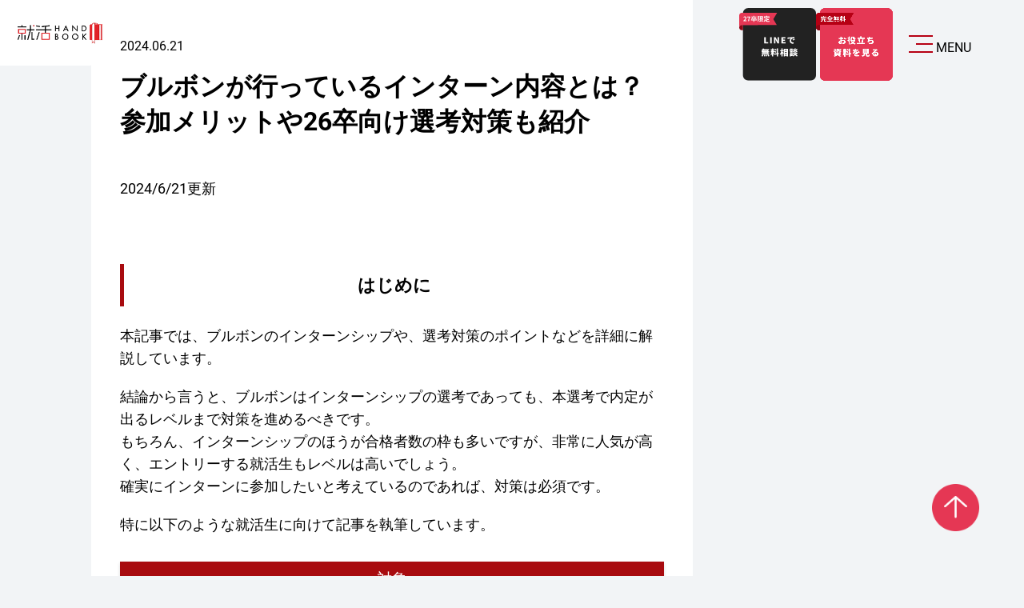

--- FILE ---
content_type: text/html; charset=UTF-8
request_url: https://jo-katsu.com/campus/22140/
body_size: 24977
content:
<!DOCTYPE html>
<html lang="ja">
<head>
<!-- Google Tag Manager -->
  <script>
    (function(w, d, s, l, i) {
      w[l] = w[l] || [];
      w[l].push({
        'gtm.start': new Date().getTime(),
        event: 'gtm.js'
      });
      var f = d.getElementsByTagName(s)[0],
        j = d.createElement(s),
        dl = l != 'dataLayer' ? '&l=' + l : '';
      j.async = true;
      j.src =
        'https://www.googletagmanager.com/gtm.js?id=' + i + dl;
      f.parentNode.insertBefore(j, f);
    })(window, document, 'script', 'dataLayer', 'GTM-W4LDR6K');
  </script>
  <!-- End Google Tag Manager -->
  <meta charset="UTF-8">
  <meta name="viewport" content="width=device-width, initial-scale=1">
  <link rel="stylesheet" type="text/css" media="all" href="https://jo-katsu.com/release/wordpress/wp-content/themes/jo-katsu/css/lightcase.css" as="style">
  <link rel="preload" as="font" type="font/woff2" href="https://jo-katsu.com/release/wordpress/wp-content/themes/jo-katsu/fonts/Noto_Sans_JP/NotoSansJP-VariableFont_wght.woff2" crossorigin>
  <link rel="preload" as="font" type="font/woff2" href="https://jo-katsu.com/release/wordpress/wp-content/themes/jo-katsu/fonts/Roboto/Roboto-VariableFont_wdth,wght.woff2" crossorigin>
  <link rel="preconnect" href="https://fonts.googleapis.com">
  <link rel="preconnect" href="https://fonts.gstatic.com" crossorigin>
  <link href="https://fonts.googleapis.com/css2?family=Noto+Sans+JP:wght@100..900&family=Righteous&display=swap" rel="stylesheet">
  <link rel="stylesheet" type="text/css" media="all" href="https://jo-katsu.com/release/wordpress/wp-content/themes/jo-katsu/css/style.css">
  <link rel="stylesheet" type="text/css" media="all" href="https://jo-katsu.com/release/wordpress/wp-content/themes/jo-katsu/css/campus_renew.css">
  <link rel="stylesheet" type="text/css" media="all" href="https://jo-katsu.com/release/wordpress/wp-content/themes/jo-katsu/css/campus-new.css">

		<!-- All in One SEO 4.9.3 - aioseo.com -->
	<meta name="description" content="本記事では、ブルボンのインターンシップ参加に興味のある就活生に向けて役立つ内容を詳しく解説しています。 インターンシップはブルボンの内定にもつながりますので、本記事をぜひ参考にしてください。" />
	<meta name="robots" content="max-image-preview:large" />
	<link rel="canonical" href="https://jo-katsu.com/campus/22140" />
	<meta name="generator" content="All in One SEO (AIOSEO) 4.9.3" />
		<meta property="og:locale" content="ja_JP" />
		<meta property="og:site_name" content="上京を志す、就活生へ。ジョーカツ" />
		<meta property="og:type" content="blog" />
		<meta property="og:title" content="ブルボンが行っているインターン内容とは？参加メリットや26卒向け選考対策も紹介 | 就活ハンドブック" />
		<meta property="og:description" content="本記事では、ブルボンのインターンシップ参加に興味のある就活生に向けて役立つ内容を詳しく解説しています。 インターンシップはブルボンの内定にもつながりますので、本記事をぜひ参考にしてください。" />
		<meta property="og:url" content="https://jo-katsu.com/campus/22140" />
		<meta property="og:image" content="https://jo-katsu.com/release/wordpress/wp-content/uploads/2024/06/e8073c9291e43e04dc06d3fa55fdc381.png" />
		<meta property="og:image:secure_url" content="https://jo-katsu.com/release/wordpress/wp-content/uploads/2024/06/e8073c9291e43e04dc06d3fa55fdc381.png" />
		<meta property="og:image:width" content="1200" />
		<meta property="og:image:height" content="630" />
		<meta name="twitter:card" content="summary_large_image" />
		<meta name="twitter:site" content="@jokatsuinfo" />
		<meta name="twitter:title" content="ブルボンが行っているインターン内容とは？参加メリットや26卒向け選考対策も紹介 | 就活ハンドブック" />
		<meta name="twitter:description" content="本記事では、ブルボンのインターンシップ参加に興味のある就活生に向けて役立つ内容を詳しく解説しています。 インターンシップはブルボンの内定にもつながりますので、本記事をぜひ参考にしてください。" />
		<meta name="twitter:image" content="https://jo-katsu.com/release/wordpress/wp-content/uploads/2024/06/e8073c9291e43e04dc06d3fa55fdc381.png" />
		<script type="application/ld+json" class="aioseo-schema">
			{"@context":"https:\/\/schema.org","@graph":[{"@type":"BreadcrumbList","@id":"https:\/\/jo-katsu.com\/campus\/22140#breadcrumblist","itemListElement":[{"@type":"ListItem","@id":"https:\/\/jo-katsu.com#listItem","position":1,"name":"Home","item":"https:\/\/jo-katsu.com","nextItem":{"@type":"ListItem","@id":"https:\/\/jo-katsu.com\/campus\/#listItem","name":"\u5c31\u6d3b\u30cf\u30f3\u30c9\u30d6\u30c3\u30af"}},{"@type":"ListItem","@id":"https:\/\/jo-katsu.com\/campus\/#listItem","position":2,"name":"\u5c31\u6d3b\u30cf\u30f3\u30c9\u30d6\u30c3\u30af","item":"https:\/\/jo-katsu.com\/campus\/","nextItem":{"@type":"ListItem","@id":"https:\/\/jo-katsu.com\/campus\/oyakudachi\/#listItem","name":"\u5c31\u6d3b\u304a\u5f79\u7acb\u3061\u60c5\u5831"},"previousItem":{"@type":"ListItem","@id":"https:\/\/jo-katsu.com#listItem","name":"Home"}},{"@type":"ListItem","@id":"https:\/\/jo-katsu.com\/campus\/oyakudachi\/#listItem","position":3,"name":"\u5c31\u6d3b\u304a\u5f79\u7acb\u3061\u60c5\u5831","item":"https:\/\/jo-katsu.com\/campus\/oyakudachi\/","nextItem":{"@type":"ListItem","@id":"https:\/\/jo-katsu.com\/campus\/22140#listItem","name":"\u30d6\u30eb\u30dc\u30f3\u304c\u884c\u3063\u3066\u3044\u308b\u30a4\u30f3\u30bf\u30fc\u30f3\u5185\u5bb9\u3068\u306f\uff1f\u53c2\u52a0\u30e1\u30ea\u30c3\u30c8\u308426\u5352\u5411\u3051\u9078\u8003\u5bfe\u7b56\u3082\u7d39\u4ecb"},"previousItem":{"@type":"ListItem","@id":"https:\/\/jo-katsu.com\/campus\/#listItem","name":"\u5c31\u6d3b\u30cf\u30f3\u30c9\u30d6\u30c3\u30af"}},{"@type":"ListItem","@id":"https:\/\/jo-katsu.com\/campus\/22140#listItem","position":4,"name":"\u30d6\u30eb\u30dc\u30f3\u304c\u884c\u3063\u3066\u3044\u308b\u30a4\u30f3\u30bf\u30fc\u30f3\u5185\u5bb9\u3068\u306f\uff1f\u53c2\u52a0\u30e1\u30ea\u30c3\u30c8\u308426\u5352\u5411\u3051\u9078\u8003\u5bfe\u7b56\u3082\u7d39\u4ecb","previousItem":{"@type":"ListItem","@id":"https:\/\/jo-katsu.com\/campus\/oyakudachi\/#listItem","name":"\u5c31\u6d3b\u304a\u5f79\u7acb\u3061\u60c5\u5831"}}]},{"@type":"Organization","@id":"https:\/\/jo-katsu.com\/#organization","name":"\u4e0a\u4eac\u3092\u5fd7\u3059\u3001\u5c31\u6d3b\u751f\u3078\u3002\u30b8\u30e7\u30fc\u30ab\u30c4","description":"\u4e0a\u4eac\u3057\u3066\u5c31\u6d3b\u3059\u308b\u65b0\u5352\u5b66\u751f\u30fb\u65e2\u5352\u5b66\u751f\u306e\u305f\u3081\u306e\u7121\u6599\u30b7\u30a7\u30a2\u30cf\u30a6\u30b9\u30fb\u4ea4\u901a\u8cbb\u88dc\u52a9\u306a\u3069\u3092\u63d0\u4f9b\u3059\u308b\u5c31\u6d3b\u652f\u63f4\u30b5\u30fc\u30d3\u30b9\u3067\u3059\u3002","url":"https:\/\/jo-katsu.com\/","sameAs":["https:\/\/x.com\/jokatsuinfo"]},{"@type":"WebPage","@id":"https:\/\/jo-katsu.com\/campus\/22140#webpage","url":"https:\/\/jo-katsu.com\/campus\/22140","name":"\u30d6\u30eb\u30dc\u30f3\u304c\u884c\u3063\u3066\u3044\u308b\u30a4\u30f3\u30bf\u30fc\u30f3\u5185\u5bb9\u3068\u306f\uff1f\u53c2\u52a0\u30e1\u30ea\u30c3\u30c8\u308426\u5352\u5411\u3051\u9078\u8003\u5bfe\u7b56\u3082\u7d39\u4ecb | \u5c31\u6d3b\u30cf\u30f3\u30c9\u30d6\u30c3\u30af","description":"\u672c\u8a18\u4e8b\u3067\u306f\u3001\u30d6\u30eb\u30dc\u30f3\u306e\u30a4\u30f3\u30bf\u30fc\u30f3\u30b7\u30c3\u30d7\u53c2\u52a0\u306b\u8208\u5473\u306e\u3042\u308b\u5c31\u6d3b\u751f\u306b\u5411\u3051\u3066\u5f79\u7acb\u3064\u5185\u5bb9\u3092\u8a73\u3057\u304f\u89e3\u8aac\u3057\u3066\u3044\u307e\u3059\u3002 \u30a4\u30f3\u30bf\u30fc\u30f3\u30b7\u30c3\u30d7\u306f\u30d6\u30eb\u30dc\u30f3\u306e\u5185\u5b9a\u306b\u3082\u3064\u306a\u304c\u308a\u307e\u3059\u306e\u3067\u3001\u672c\u8a18\u4e8b\u3092\u305c\u3072\u53c2\u8003\u306b\u3057\u3066\u304f\u3060\u3055\u3044\u3002","inLanguage":"ja","isPartOf":{"@id":"https:\/\/jo-katsu.com\/#website"},"breadcrumb":{"@id":"https:\/\/jo-katsu.com\/campus\/22140#breadcrumblist"},"image":{"@type":"ImageObject","url":"https:\/\/jo-katsu.com\/release\/wordpress\/wp-content\/uploads\/2024\/06\/e8073c9291e43e04dc06d3fa55fdc381.png","@id":"https:\/\/jo-katsu.com\/campus\/22140\/#mainImage","width":1200,"height":630},"primaryImageOfPage":{"@id":"https:\/\/jo-katsu.com\/campus\/22140#mainImage"},"datePublished":"2024-06-21T04:28:33+09:00","dateModified":"2024-06-21T04:28:33+09:00"},{"@type":"WebSite","@id":"https:\/\/jo-katsu.com\/#website","url":"https:\/\/jo-katsu.com\/","name":"\u4e0a\u4eac\u3092\u5fd7\u3059\u3001\u5c31\u6d3b\u751f\u3078\u3002\u30b8\u30e7\u30fc\u30ab\u30c4","description":"\u4e0a\u4eac\u3057\u3066\u5c31\u6d3b\u3059\u308b\u65b0\u5352\u5b66\u751f\u30fb\u65e2\u5352\u5b66\u751f\u306e\u305f\u3081\u306e\u7121\u6599\u30b7\u30a7\u30a2\u30cf\u30a6\u30b9\u30fb\u4ea4\u901a\u8cbb\u88dc\u52a9\u306a\u3069\u3092\u63d0\u4f9b\u3059\u308b\u5c31\u6d3b\u652f\u63f4\u30b5\u30fc\u30d3\u30b9\u3067\u3059\u3002","inLanguage":"ja","publisher":{"@id":"https:\/\/jo-katsu.com\/#organization"}}]}
		</script>
		<!-- All in One SEO -->

<link rel="alternate" title="oEmbed (JSON)" type="application/json+oembed" href="https://jo-katsu.com/wp-json/oembed/1.0/embed?url=https%3A%2F%2Fjo-katsu.com%2Fcampus%2F22140" />
<link rel="alternate" title="oEmbed (XML)" type="text/xml+oembed" href="https://jo-katsu.com/wp-json/oembed/1.0/embed?url=https%3A%2F%2Fjo-katsu.com%2Fcampus%2F22140&#038;format=xml" />
<style id='wp-img-auto-sizes-contain-inline-css' type='text/css'>
img:is([sizes=auto i],[sizes^="auto," i]){contain-intrinsic-size:3000px 1500px}
/*# sourceURL=wp-img-auto-sizes-contain-inline-css */
</style>
<style id='wp-emoji-styles-inline-css' type='text/css'>

	img.wp-smiley, img.emoji {
		display: inline !important;
		border: none !important;
		box-shadow: none !important;
		height: 1em !important;
		width: 1em !important;
		margin: 0 0.07em !important;
		vertical-align: -0.1em !important;
		background: none !important;
		padding: 0 !important;
	}
/*# sourceURL=wp-emoji-styles-inline-css */
</style>
<style id='wp-block-library-inline-css' type='text/css'>
:root{--wp-block-synced-color:#7a00df;--wp-block-synced-color--rgb:122,0,223;--wp-bound-block-color:var(--wp-block-synced-color);--wp-editor-canvas-background:#ddd;--wp-admin-theme-color:#007cba;--wp-admin-theme-color--rgb:0,124,186;--wp-admin-theme-color-darker-10:#006ba1;--wp-admin-theme-color-darker-10--rgb:0,107,160.5;--wp-admin-theme-color-darker-20:#005a87;--wp-admin-theme-color-darker-20--rgb:0,90,135;--wp-admin-border-width-focus:2px}@media (min-resolution:192dpi){:root{--wp-admin-border-width-focus:1.5px}}.wp-element-button{cursor:pointer}:root .has-very-light-gray-background-color{background-color:#eee}:root .has-very-dark-gray-background-color{background-color:#313131}:root .has-very-light-gray-color{color:#eee}:root .has-very-dark-gray-color{color:#313131}:root .has-vivid-green-cyan-to-vivid-cyan-blue-gradient-background{background:linear-gradient(135deg,#00d084,#0693e3)}:root .has-purple-crush-gradient-background{background:linear-gradient(135deg,#34e2e4,#4721fb 50%,#ab1dfe)}:root .has-hazy-dawn-gradient-background{background:linear-gradient(135deg,#faaca8,#dad0ec)}:root .has-subdued-olive-gradient-background{background:linear-gradient(135deg,#fafae1,#67a671)}:root .has-atomic-cream-gradient-background{background:linear-gradient(135deg,#fdd79a,#004a59)}:root .has-nightshade-gradient-background{background:linear-gradient(135deg,#330968,#31cdcf)}:root .has-midnight-gradient-background{background:linear-gradient(135deg,#020381,#2874fc)}:root{--wp--preset--font-size--normal:16px;--wp--preset--font-size--huge:42px}.has-regular-font-size{font-size:1em}.has-larger-font-size{font-size:2.625em}.has-normal-font-size{font-size:var(--wp--preset--font-size--normal)}.has-huge-font-size{font-size:var(--wp--preset--font-size--huge)}:root .has-text-align-center{text-align:center}:root .has-text-align-left{text-align:left}:root .has-text-align-right{text-align:right}.has-fit-text{white-space:nowrap!important}#end-resizable-editor-section{display:none}.aligncenter{clear:both}.items-justified-left{justify-content:flex-start}.items-justified-center{justify-content:center}.items-justified-right{justify-content:flex-end}.items-justified-space-between{justify-content:space-between}.screen-reader-text{word-wrap:normal!important;border:0;clip-path:inset(50%);height:1px;margin:-1px;overflow:hidden;padding:0;position:absolute;width:1px}.screen-reader-text:focus{background-color:#ddd;clip-path:none;color:#444;display:block;font-size:1em;height:auto;left:5px;line-height:normal;padding:15px 23px 14px;text-decoration:none;top:5px;width:auto;z-index:100000}html :where(.has-border-color){border-style:solid}html :where([style*=border-top-color]){border-top-style:solid}html :where([style*=border-right-color]){border-right-style:solid}html :where([style*=border-bottom-color]){border-bottom-style:solid}html :where([style*=border-left-color]){border-left-style:solid}html :where([style*=border-width]){border-style:solid}html :where([style*=border-top-width]){border-top-style:solid}html :where([style*=border-right-width]){border-right-style:solid}html :where([style*=border-bottom-width]){border-bottom-style:solid}html :where([style*=border-left-width]){border-left-style:solid}html :where(img[class*=wp-image-]){height:auto;max-width:100%}:where(figure){margin:0 0 1em}html :where(.is-position-sticky){--wp-admin--admin-bar--position-offset:var(--wp-admin--admin-bar--height,0px)}@media screen and (max-width:600px){html :where(.is-position-sticky){--wp-admin--admin-bar--position-offset:0px}}

/*# sourceURL=wp-block-library-inline-css */
</style><style id='global-styles-inline-css' type='text/css'>
:root{--wp--preset--aspect-ratio--square: 1;--wp--preset--aspect-ratio--4-3: 4/3;--wp--preset--aspect-ratio--3-4: 3/4;--wp--preset--aspect-ratio--3-2: 3/2;--wp--preset--aspect-ratio--2-3: 2/3;--wp--preset--aspect-ratio--16-9: 16/9;--wp--preset--aspect-ratio--9-16: 9/16;--wp--preset--color--black: #000000;--wp--preset--color--cyan-bluish-gray: #abb8c3;--wp--preset--color--white: #ffffff;--wp--preset--color--pale-pink: #f78da7;--wp--preset--color--vivid-red: #cf2e2e;--wp--preset--color--luminous-vivid-orange: #ff6900;--wp--preset--color--luminous-vivid-amber: #fcb900;--wp--preset--color--light-green-cyan: #7bdcb5;--wp--preset--color--vivid-green-cyan: #00d084;--wp--preset--color--pale-cyan-blue: #8ed1fc;--wp--preset--color--vivid-cyan-blue: #0693e3;--wp--preset--color--vivid-purple: #9b51e0;--wp--preset--gradient--vivid-cyan-blue-to-vivid-purple: linear-gradient(135deg,rgb(6,147,227) 0%,rgb(155,81,224) 100%);--wp--preset--gradient--light-green-cyan-to-vivid-green-cyan: linear-gradient(135deg,rgb(122,220,180) 0%,rgb(0,208,130) 100%);--wp--preset--gradient--luminous-vivid-amber-to-luminous-vivid-orange: linear-gradient(135deg,rgb(252,185,0) 0%,rgb(255,105,0) 100%);--wp--preset--gradient--luminous-vivid-orange-to-vivid-red: linear-gradient(135deg,rgb(255,105,0) 0%,rgb(207,46,46) 100%);--wp--preset--gradient--very-light-gray-to-cyan-bluish-gray: linear-gradient(135deg,rgb(238,238,238) 0%,rgb(169,184,195) 100%);--wp--preset--gradient--cool-to-warm-spectrum: linear-gradient(135deg,rgb(74,234,220) 0%,rgb(151,120,209) 20%,rgb(207,42,186) 40%,rgb(238,44,130) 60%,rgb(251,105,98) 80%,rgb(254,248,76) 100%);--wp--preset--gradient--blush-light-purple: linear-gradient(135deg,rgb(255,206,236) 0%,rgb(152,150,240) 100%);--wp--preset--gradient--blush-bordeaux: linear-gradient(135deg,rgb(254,205,165) 0%,rgb(254,45,45) 50%,rgb(107,0,62) 100%);--wp--preset--gradient--luminous-dusk: linear-gradient(135deg,rgb(255,203,112) 0%,rgb(199,81,192) 50%,rgb(65,88,208) 100%);--wp--preset--gradient--pale-ocean: linear-gradient(135deg,rgb(255,245,203) 0%,rgb(182,227,212) 50%,rgb(51,167,181) 100%);--wp--preset--gradient--electric-grass: linear-gradient(135deg,rgb(202,248,128) 0%,rgb(113,206,126) 100%);--wp--preset--gradient--midnight: linear-gradient(135deg,rgb(2,3,129) 0%,rgb(40,116,252) 100%);--wp--preset--font-size--small: 13px;--wp--preset--font-size--medium: 20px;--wp--preset--font-size--large: 36px;--wp--preset--font-size--x-large: 42px;--wp--preset--spacing--20: 0.44rem;--wp--preset--spacing--30: 0.67rem;--wp--preset--spacing--40: 1rem;--wp--preset--spacing--50: 1.5rem;--wp--preset--spacing--60: 2.25rem;--wp--preset--spacing--70: 3.38rem;--wp--preset--spacing--80: 5.06rem;--wp--preset--shadow--natural: 6px 6px 9px rgba(0, 0, 0, 0.2);--wp--preset--shadow--deep: 12px 12px 50px rgba(0, 0, 0, 0.4);--wp--preset--shadow--sharp: 6px 6px 0px rgba(0, 0, 0, 0.2);--wp--preset--shadow--outlined: 6px 6px 0px -3px rgb(255, 255, 255), 6px 6px rgb(0, 0, 0);--wp--preset--shadow--crisp: 6px 6px 0px rgb(0, 0, 0);}:where(body) { margin: 0; }:where(.is-layout-flex){gap: 0.5em;}:where(.is-layout-grid){gap: 0.5em;}body .is-layout-flex{display: flex;}.is-layout-flex{flex-wrap: wrap;align-items: center;}.is-layout-flex > :is(*, div){margin: 0;}body .is-layout-grid{display: grid;}.is-layout-grid > :is(*, div){margin: 0;}body{padding-top: 0px;padding-right: 0px;padding-bottom: 0px;padding-left: 0px;}a:where(:not(.wp-element-button)){text-decoration: underline;}:root :where(.wp-element-button, .wp-block-button__link){background-color: #32373c;border-width: 0;color: #fff;font-family: inherit;font-size: inherit;font-style: inherit;font-weight: inherit;letter-spacing: inherit;line-height: inherit;padding-top: calc(0.667em + 2px);padding-right: calc(1.333em + 2px);padding-bottom: calc(0.667em + 2px);padding-left: calc(1.333em + 2px);text-decoration: none;text-transform: inherit;}.has-black-color{color: var(--wp--preset--color--black) !important;}.has-cyan-bluish-gray-color{color: var(--wp--preset--color--cyan-bluish-gray) !important;}.has-white-color{color: var(--wp--preset--color--white) !important;}.has-pale-pink-color{color: var(--wp--preset--color--pale-pink) !important;}.has-vivid-red-color{color: var(--wp--preset--color--vivid-red) !important;}.has-luminous-vivid-orange-color{color: var(--wp--preset--color--luminous-vivid-orange) !important;}.has-luminous-vivid-amber-color{color: var(--wp--preset--color--luminous-vivid-amber) !important;}.has-light-green-cyan-color{color: var(--wp--preset--color--light-green-cyan) !important;}.has-vivid-green-cyan-color{color: var(--wp--preset--color--vivid-green-cyan) !important;}.has-pale-cyan-blue-color{color: var(--wp--preset--color--pale-cyan-blue) !important;}.has-vivid-cyan-blue-color{color: var(--wp--preset--color--vivid-cyan-blue) !important;}.has-vivid-purple-color{color: var(--wp--preset--color--vivid-purple) !important;}.has-black-background-color{background-color: var(--wp--preset--color--black) !important;}.has-cyan-bluish-gray-background-color{background-color: var(--wp--preset--color--cyan-bluish-gray) !important;}.has-white-background-color{background-color: var(--wp--preset--color--white) !important;}.has-pale-pink-background-color{background-color: var(--wp--preset--color--pale-pink) !important;}.has-vivid-red-background-color{background-color: var(--wp--preset--color--vivid-red) !important;}.has-luminous-vivid-orange-background-color{background-color: var(--wp--preset--color--luminous-vivid-orange) !important;}.has-luminous-vivid-amber-background-color{background-color: var(--wp--preset--color--luminous-vivid-amber) !important;}.has-light-green-cyan-background-color{background-color: var(--wp--preset--color--light-green-cyan) !important;}.has-vivid-green-cyan-background-color{background-color: var(--wp--preset--color--vivid-green-cyan) !important;}.has-pale-cyan-blue-background-color{background-color: var(--wp--preset--color--pale-cyan-blue) !important;}.has-vivid-cyan-blue-background-color{background-color: var(--wp--preset--color--vivid-cyan-blue) !important;}.has-vivid-purple-background-color{background-color: var(--wp--preset--color--vivid-purple) !important;}.has-black-border-color{border-color: var(--wp--preset--color--black) !important;}.has-cyan-bluish-gray-border-color{border-color: var(--wp--preset--color--cyan-bluish-gray) !important;}.has-white-border-color{border-color: var(--wp--preset--color--white) !important;}.has-pale-pink-border-color{border-color: var(--wp--preset--color--pale-pink) !important;}.has-vivid-red-border-color{border-color: var(--wp--preset--color--vivid-red) !important;}.has-luminous-vivid-orange-border-color{border-color: var(--wp--preset--color--luminous-vivid-orange) !important;}.has-luminous-vivid-amber-border-color{border-color: var(--wp--preset--color--luminous-vivid-amber) !important;}.has-light-green-cyan-border-color{border-color: var(--wp--preset--color--light-green-cyan) !important;}.has-vivid-green-cyan-border-color{border-color: var(--wp--preset--color--vivid-green-cyan) !important;}.has-pale-cyan-blue-border-color{border-color: var(--wp--preset--color--pale-cyan-blue) !important;}.has-vivid-cyan-blue-border-color{border-color: var(--wp--preset--color--vivid-cyan-blue) !important;}.has-vivid-purple-border-color{border-color: var(--wp--preset--color--vivid-purple) !important;}.has-vivid-cyan-blue-to-vivid-purple-gradient-background{background: var(--wp--preset--gradient--vivid-cyan-blue-to-vivid-purple) !important;}.has-light-green-cyan-to-vivid-green-cyan-gradient-background{background: var(--wp--preset--gradient--light-green-cyan-to-vivid-green-cyan) !important;}.has-luminous-vivid-amber-to-luminous-vivid-orange-gradient-background{background: var(--wp--preset--gradient--luminous-vivid-amber-to-luminous-vivid-orange) !important;}.has-luminous-vivid-orange-to-vivid-red-gradient-background{background: var(--wp--preset--gradient--luminous-vivid-orange-to-vivid-red) !important;}.has-very-light-gray-to-cyan-bluish-gray-gradient-background{background: var(--wp--preset--gradient--very-light-gray-to-cyan-bluish-gray) !important;}.has-cool-to-warm-spectrum-gradient-background{background: var(--wp--preset--gradient--cool-to-warm-spectrum) !important;}.has-blush-light-purple-gradient-background{background: var(--wp--preset--gradient--blush-light-purple) !important;}.has-blush-bordeaux-gradient-background{background: var(--wp--preset--gradient--blush-bordeaux) !important;}.has-luminous-dusk-gradient-background{background: var(--wp--preset--gradient--luminous-dusk) !important;}.has-pale-ocean-gradient-background{background: var(--wp--preset--gradient--pale-ocean) !important;}.has-electric-grass-gradient-background{background: var(--wp--preset--gradient--electric-grass) !important;}.has-midnight-gradient-background{background: var(--wp--preset--gradient--midnight) !important;}.has-small-font-size{font-size: var(--wp--preset--font-size--small) !important;}.has-medium-font-size{font-size: var(--wp--preset--font-size--medium) !important;}.has-large-font-size{font-size: var(--wp--preset--font-size--large) !important;}.has-x-large-font-size{font-size: var(--wp--preset--font-size--x-large) !important;}
/*# sourceURL=global-styles-inline-css */
</style>

<style id='classic-theme-styles-inline-css' type='text/css'>
.wp-block-button__link{background-color:#32373c;border-radius:9999px;box-shadow:none;color:#fff;font-size:1.125em;padding:calc(.667em + 2px) calc(1.333em + 2px);text-decoration:none}.wp-block-file__button{background:#32373c;color:#fff}.wp-block-accordion-heading{margin:0}.wp-block-accordion-heading__toggle{background-color:inherit!important;color:inherit!important}.wp-block-accordion-heading__toggle:not(:focus-visible){outline:none}.wp-block-accordion-heading__toggle:focus,.wp-block-accordion-heading__toggle:hover{background-color:inherit!important;border:none;box-shadow:none;color:inherit;padding:var(--wp--preset--spacing--20,1em) 0;text-decoration:none}.wp-block-accordion-heading__toggle:focus-visible{outline:auto;outline-offset:0}
/*# sourceURL=https://jo-katsu.com/release/wordpress/wp-content/plugins/gutenberg/build/styles/block-library/classic.min.css */
</style>
<link rel='stylesheet' id='liquid-block-speech-css' href='https://jo-katsu.com/release/wordpress/wp-content/plugins/liquid-speech-balloon/css/block.css?ver=6.9' type='text/css' media='all' />
<link rel='stylesheet' id='design-css-css' href='https://jo-katsu.com/release/wordpress/wp-content/themes/jo-katsu/css/design.css?ver=1766824812' type='text/css' media='all' />
<link rel='stylesheet' id='type_campus-css-css' href='https://jo-katsu.com/release/wordpress/wp-content/themes/jo-katsu/assets/styles/campus/type_campus.css?ver=1768474923' type='text/css' media='all' />
<link rel='stylesheet' id='liquid-connect-css' href='https://jo-katsu.com/release/wordpress/wp-content/plugins/liquid-connect/css/style.css?ver=6.9' type='text/css' media='all' />
<link rel='stylesheet' id='ez-toc-css' href='https://jo-katsu.com/release/wordpress/wp-content/plugins/easy-table-of-contents/assets/css/screen.min.css?ver=2.0.80' type='text/css' media='all' />
<style id='ez-toc-inline-css' type='text/css'>
div#ez-toc-container .ez-toc-title {font-size: 120%;}div#ez-toc-container .ez-toc-title {font-weight: 500;}div#ez-toc-container ul li , div#ez-toc-container ul li a {font-size: 95%;}div#ez-toc-container ul li , div#ez-toc-container ul li a {font-weight: 500;}div#ez-toc-container nav ul ul li {font-size: 90%;}.ez-toc-box-title {font-weight: bold; margin-bottom: 10px; text-align: center; text-transform: uppercase; letter-spacing: 1px; color: #666; padding-bottom: 5px;position:absolute;top:-4%;left:5%;background-color: inherit;transition: top 0.3s ease;}.ez-toc-box-title.toc-closed {top:-25%;}
.ez-toc-container-direction {direction: ltr;}.ez-toc-counter ul{counter-reset: item ;}.ez-toc-counter nav ul li a::before {content: counters(item, '.', decimal) '. ';display: inline-block;counter-increment: item;flex-grow: 0;flex-shrink: 0;margin-right: .2em; float: left; }.ez-toc-widget-direction {direction: ltr;}.ez-toc-widget-container ul{counter-reset: item ;}.ez-toc-widget-container nav ul li a::before {content: counters(item, '.', decimal) '. ';display: inline-block;counter-increment: item;flex-grow: 0;flex-shrink: 0;margin-right: .2em; float: left; }
/*# sourceURL=ez-toc-inline-css */
</style>
<link rel='stylesheet' id='wp-members-css' href='https://jo-katsu.com/release/wordpress/wp-content/plugins/wp-members/assets/css/forms/generic-no-float.min.css?ver=3.5.5.1' type='text/css' media='all' />
<link rel='stylesheet' id='wp-pagenavi-css' href='https://jo-katsu.com/release/wordpress/wp-content/plugins/wp-pagenavi/pagenavi-css.css?ver=2.70' type='text/css' media='all' />
<script type="text/javascript" src="https://jo-katsu.com/release/wordpress/wp-includes/js/jquery/jquery.min.js?ver=3.7.1" id="jquery-core-js"></script>
<script type="text/javascript" defer='defer' src="https://jo-katsu.com/release/wordpress/wp-includes/js/jquery/jquery-migrate.min.js?ver=3.4.1" id="jquery-migrate-js"></script>
<link rel="https://api.w.org/" href="https://jo-katsu.com/wp-json/" /><link rel="alternate" title="JSON" type="application/json" href="https://jo-katsu.com/wp-json/wp/v2/campus/22140" /><link rel="EditURI" type="application/rsd+xml" title="RSD" href="https://jo-katsu.com/release/wordpress/xmlrpc.php?rsd" />
<meta name="generator" content="WordPress 6.9" />
<link rel='shortlink' href='https://jo-katsu.com/?p=22140' />
<style type="text/css">.liquid-speech-balloon-01 .liquid-speech-balloon-avatar { background-image: url("https://jo-katsu.com/release/wordpress/wp-content/uploads/2019/12/6aded8682be6c029b9fd8a63a884203e.jpg"); } .liquid-speech-balloon-00 .liquid-speech-balloon-avatar::after { content: "川口"; } .liquid-speech-balloon-01 .liquid-speech-balloon-avatar::after { content: "加木くん"; } </style>
<script type="text/javascript">
	window._se_plugin_version = '8.1.9';
</script>
<link rel="icon" type="image/png" href="/release/wordpress/wp-content/uploads/fbrfg/favicon-96x96.png" sizes="96x96" />
<link rel="icon" type="image/svg+xml" href="/release/wordpress/wp-content/uploads/fbrfg/favicon.svg" />
<link rel="shortcut icon" href="/release/wordpress/wp-content/uploads/fbrfg/favicon.ico" />
<link rel="apple-touch-icon" sizes="180x180" href="/release/wordpress/wp-content/uploads/fbrfg/apple-touch-icon.png" />
<link rel="manifest" href="/release/wordpress/wp-content/uploads/fbrfg/site.webmanifest" />		<style type="text/css" id="wp-custom-css">
			@media(min-width: 600px) {
    .only-sp {
        display: none;
    }
}		</style>
		</head>
<body class="wp-singular type_campus-template-default single single-type_campus postid-22140 wp-theme-jo-katsu">
<!-- Google Tag Manager (noscript) -->
  <noscript><iframe src="https://www.googletagmanager.com/ns.html?id=GTM-W4LDR6K" height="0" width="0" style="display:none;visibility:hidden"></iframe></noscript>
<!-- End Google Tag Manager (noscript) -->
  <div id="" class="all_container">
    <!-- グロナビ -->
    <nav id="sp-menubox">
      <div class="global_navigation" data-model-id="1:9970">
        <div class="overlap-group">
          <div class="content-area">
            <div class="menu-content-wrapper">
              <nav class="g" role="navigation" aria-label="Header navigation">
                <div class="nav-item">
                  <a href="https://jo-katsu.com/campus_list/">
                    <div class="nav-group">
                      <div class="text-wrapper-4">New articles</div>
                      <div class="text-wrapper-3">新着記事</div>
                    </div>
                  </a>
                  <div class="nav-line" role="presentation"></div>
                </div>
                <div class="nav-item">
                  <a href="https://jo-katsu.com/campus_list?tag=popular">
                    <div class="nav-group">
                      <div class="text-wrapper-4">Popular articles</div>
                      <div class="text-wrapper-3">人気記事</div>
                    </div>
                  </a>
                  <div class="nav-line" role="presentation"></div>
                </div>
                <div class="nav-item">
                  <a href="https://jo-katsu.com/es-info/">
                    <div class="nav-group">
                      <div class="text-wrapper-4">ES/Experience</div>
                      <div class="text-wrapper-3">ES/体験記</div>
                    </div>
                  </a>
                  <div class="nav-line" role="presentation"></div>
                </div>
                <div class="nav-item">
                  <a href="https://jo-katsu.com/campus_list?tag=corporate">
                    <div class="nav-group">
                      <div class="text-wrapper-4">Company analysis</div>
                      <div class="text-wrapper-3">企業分析</div>
                    </div>
                  </a>
                  <div class="nav-line" role="presentation"></div>
                </div>
                <div class="nav-item">
                  <a href="https://jo-katsu.com/campus_list?tag=self">
                    <div class="nav-group">
                      <div class="text-wrapper-4">Self analysis</div>
                      <div class="text-wrapper-3">自己分析</div>
                    </div>
                  </a>
                  <div class="nav-line" role="presentation"></div>
                </div>
                <div class="nav-item"><a href="https://jo-katsu.com/campus_list?tag=measures">
                    <div class="nav-group">
                      <div class="text-wrapper-6">ES interview preparation</div>
                      <div class="text-wrapper-5">ES面接対策</div>
                    </div>
                  </a>
                  <div class="nav-line" role="presentation"></div>
                </div>
                <div class="nav-item">
                  <a href="https://jo-katsu.com/campus_list?tag=money">
                    <div class="nav-group">
                      <div class="text-wrapper-4">Money</div>
                      <div class="text-wrapper-3">お金</div>
                    </div>
                  </a>
                  <div class="nav-line" role="presentation"></div>
                </div>
                <div class="nav-item">
                  <a href="https://jo-katsu.com/campus_list?tag=series">
                    <div class="nav-group">
                      <div class="text-wrapper-4">Serialization</div>
                      <div class="text-wrapper-3">連載</div>
                    </div>
                  </a>
                  <div class="nav-line" role="presentation"></div>
                </div>
                <!-- 未ログインの場合は表示 -->
                <div class="nav-item">
                  <a href="https://jo-katsu.com/user_registrations/">
                    <div class="nav-group">
                      <div class="text-wrapper-4">Registration</div>
                      <div class="text-wrapper-3">新規登録</div>
                    </div>
                  </a>
                  <div class="nav-line" role="presentation"></div>
                </div>
                <div class="nav-item">
                  <a href="https://jo-katsu.com/sign_in/">
                    <div class="nav-group">
                      <div class="text-wrapper-4">Sign in</div>
                      <div class="text-wrapper-3">ログイン</div>
                    </div>
                  </a>
                  <div class="nav-line" role="presentation"></div>
                </div>
              </nav>
              <div class="submenu_wrapper">
                <div class="sp-ham-sns">
                  <nav class="footer-links">
                    <a href="https://naimono.co.jp/" class="company-link" target="_blank">運営会社</a>
                    <a href="https://jo-katsu.com/policy/" class="privacy-link">個人情報保護方針</a>
                  </nav>
                  <div class="sns pc-foot">
                    <a href="https://twitter.com/jokatsuinfo" class="company-link" target="_blank" rel="noopener noreferrer">
                      <img src="https://jo-katsu.com/release/wordpress/wp-content/themes/jo-katsu/images/campus/renewal-2025/icon_x_black.png" alt="X">
                    </a>
                    <a href="https://www.instagram.com/jokatsu_official/" class="company-link" target="_blank" rel="noopener noreferrer">
                      <img src="https://jo-katsu.com/release/wordpress/wp-content/themes/jo-katsu/images/campus/renewal-2025/icon_insta_black.png" alt="Instagram">
                    </a>
                  </div>
                </div>
                <div class="btn_wrapper sp-foot u_sp_f">
                  <a href="https://landing.lineml.jp/r/1656090062-kzGv2zOm?lp=KP7Vxb" class="gb_btn" target="_blank">
                    <img src="https://jo-katsu.com/release/wordpress/wp-content/uploads/2025/10/header_btn_black_27_sp.svg" alt="">
                  </a>
                  <a href="https://landing.lineml.jp/r/1656090062-kzGv2zOm?lp=KP7Vxb" class="gb_btn" target="_blank">
                    <img src="https://jo-katsu.com/release/wordpress/wp-content/themes/jo-katsu/images/campus/renewal-2025/header_btn_red_sp.png" alt="look">
                  </a>
                </div>
              </div>
            </div>
          </div>
        </div>
      </div>
    </nav>
    <!-- ヘッダー（グロナビ除く） -->
    <header id="header" class="has-scrolled">
      <div class="inner wrap-box">
        <h1 id="header-logo">
          <a href="https://jo-katsu.com/campus/">
            <img src="https://jo-katsu.com/release/wordpress/wp-content/themes/jo-katsu/images/campus/renewal-2025/logo.png" alt="就活HAND BOOK トップ">
          </a>
        </h1>
        <div id="header-nav">
          <nav class="wrap-box">
            <a id="nav-item-1" href="https://landing.lineml.jp/r/1656090062-kzGv2zOm?lp=KP7Vxb" class="btn pc-only u_pc" target="_blank">
              <img src="https://jo-katsu.com/release/wordpress/wp-content/uploads/2025/10/header_btn_black_27_pc.svg" alt="">
            </a>
            <a id="nav-item-2" href="https://landing.lineml.jp/r/1656090062-kzGv2zOm?lp=KP7Vxb" class="btn pc-only u_pc" target="_blank">
              <img src="https://jo-katsu.com/release/wordpress/wp-content/themes/jo-katsu/images/campus/renewal-2025/header_btn_red_pc.png" alt="look">
            </a>
            <div>
              <button type="button" id="panel-btn">
                <span id="panel-btn-icon" class=""></span>
              </button>
              <span><span>MENU</span></span>
            </div>
          </nav>
        </div>
      </div>
    </header><main class="single-curner-box campus_single_container" id="oyakudachi">
	<div class="inner campus_main_container">
		<article class="box text-box">
			<header class="no-cap">
        <div class="inbox">
          <time class="data">2024.06.21</time>
          <h1>ブルボンが行っているインターン内容とは？参加メリットや26卒向け選考対策も紹介</h1>
                  </div>
      </header>
            <div class="contents-box">
        <div class="inbox">
          <div class="text-box first-box">
            <div class="conte-box">
              <p><p>2024/6/21更新</p>
</p>
            </div>
          </div>
          <script type="text/javascript">
            jQuery(function(){
              jQuery( 'a[href^="#"]' ).click(function(){

                var adjust = 110;
                // スクロールの速度（ミリ秒）
                var speed = 400;
                // アンカーの値取得 リンク先（href）を取得して、hrefという変数に代入
                var href = $(this).attr("href");
                // 移動先を取得 リンク先(href）のidがある要素を探して、targetに代入
                var target = $(href == "#" || href == "" ? 'html' : href);
                // 移動先を調整 idの要素の位置をoffset()で取得して、positionに代入
                var position = target.offset().top - adjust;
                // スムーススクロール linear（等速） or swing（変速）
                jQuery( 'body,html' ).animate({
                  scrollTop: position
                }, speed, 'swing' );
                return false;
              });
            });
          </script>
          <div class="text-box">
            <div class="conte-box" id="big-anchor1">
          <h2>はじめに</h2>          <p class="text"><p><span style="font-weight: 400">本記事では、ブルボンのインターンシップや、選考対策のポイントなどを詳細に解説しています。</span></p>
<p><span style="font-weight: 400">結論から言うと、ブルボンはインターンシップの選考であっても、本選考で内定が出るレベルまで対策を進めるべきです。</span><span style="font-weight: 400"><br />
</span><span style="font-weight: 400">もちろん、インターンシップのほうが合格者数の枠も多いですが、非常に人気が高く、エントリーする就活生もレベルは高いでしょう。</span><span style="font-weight: 400"><br />
</span><span style="font-weight: 400">確実にインターンに参加したいと考えているのであれば、対策は必須です。</span></p>
<p><span style="font-weight: 400">特に以下のような就活生に向けて記事を執筆しています。</span></p>
<div class="is-style-new1">
<div class="title">対象</div>
<div class="content">
<ul>
<li style="font-weight: 400"><span style="font-weight: 400">ブルボンの選考に参加したいけど、何から始めたらいいか分からない</span></li>
<li style="font-weight: 400"><span style="font-weight: 400">ブルボンの選考対策を知りたい</span></li>
</ul>
</div>
</div>
<p><span style="font-weight: 400">そんな就活生に向けて執筆しているので、ぜひ最後までご覧ください。</span></p>
</p>                      </div>
            <div class="conte-box" id="big-anchor2">
<div class='toc'><div class='toc-title'>目次</div><ul class='toc-content'><li><a href='#big-anchor1'>はじめに</a></li><li><a href='#big-anchor3'>ブルボンの基本情報</a></li><li><a href='#big-anchor4'>ブルボンに必要とされる人材像</a></li><li><a href='#big-anchor5'>ブルボンのインターンに参加するメリット</a></li><li><a href='#big-anchor6'>ブルボンがおこなっているインターン内容</a></li><li><a href='#big-anchor7'>ブルボンのインターン選考対策</a></li><li><a href='#big-anchor8'>ブルボンのインターン選考の流れ</a></li><li><a href='#big-anchor9'>さいごに</a></li></ul></div>                    <p class="text"><div style="background: #B60014;padding: 8px">
<p style="margin: 0"><span style="font-size: 16pt"><strong><span style="color: #ffffff"> 上京を志す地方学生ならジョーカツ！</span></strong></span></p>
</div>
<p><a href="https://liff.line.me/1656090062-kJKVMPgE/landing?follow=%40564anbbu&amp;lp=TJCnHa&amp;liff_id=1656090062-kJKVMPgE"><img decoding="async" class="alignnone wp-image-3445 size-full" src="https://jo-katsu.com/release/wordpress/wp-content/uploads/2023/11/2.png" alt="" width="2048" height="1141" /></a></p>
<p style="text-align: center;margin-top: 16px">あなたのキャリアを加速させるチャンス！</p>
<p style="text-align: center"><span style="color: #ff6600"><strong>無料で利用</strong></span>できる快適な個室シェアハウス、</p>
<p style="text-align: center"><strong><span style="color: #ff6600">東京までの交通費サポート</span></strong>付き</p>
<p style="text-align: center">首都圏の<strong><span style="color: #ff6600">注目企業</span></strong>への就活なら<strong><span style="color: #ff6600"><a style="color: #ff6600" href="https://liff.line.me/1656090062-kJKVMPgE/landing?follow=%40564anbbu&amp;lp=cHZO2L&amp;liff_id=1656090062-kJKVMPgE">ジョーカツ </a></span></strong></p>
<div>
<div style="text-align: center"><a href="https://liff.line.me/1656090062-kJKVMPgE/landing?follow=%40564anbbu&amp;lp=TJCnHa&amp;liff_id=1656090062-kJKVMPgE" target="_blank" rel="noopener"><img decoding="async" style="width: 100%;max-width: 300px" src="https://jo-katsu.com/release/wordpress/wp-content/uploads/2023/11/handbook_cta.png" alt="ジョーカツに無料で相談する" /></a></div>
</div>
<div style="background: #FFE102;padding: 8px">
<p style="margin: 0"><span style="font-size: 16pt"><strong>首都圏の学生ならスタキャリ！</strong></span></p>
</div>
<p><a href="https://liff.line.me/1656090062-kJKVMPgE/landing?follow=%40564anbbu&amp;lp=TJCnHa&amp;liff_id=1656090062-kJKVMPgE"><img decoding="async" class="alignnone wp-image-3473" src="https://jo-katsu.com/release/wordpress/wp-content/uploads/2023/11/5.png" alt="" width="2048" height="1141" /></a></p>
<p style="text-align: center;margin-top: 16px">理想のキャリアを実現へと導く第一歩！</p>
<p style="text-align: center">あなたに<span style="color: #fbb161"><strong>ピッタリ</strong></span>のキャリアアドバイザーを選び、</p>
<p style="text-align: center"><strong><span style="color: #fbb161">自分にマッチする優良企業</span></strong>をご紹介</p>
<p style="text-align: center">首都圏企業の<strong><span style="color: #fbb161">ES添削から面接対策まで、</span></strong>就活なら<strong><span style="color: #fbb161"><a style="color: #fbb161" href="https://liff.line.me/1656090062-kJKVMPgE/landing?follow=%40564anbbu&amp;lp=TJCnHa&amp;liff_id=1656090062-kJKVMPgE">スタキャリ </a></span></strong></p>
<div>
<div style="text-align: center"><a href="https://liff.line.me/1656090062-kJKVMPgE/landing?follow=%40564anbbu&amp;lp=TJCnHa&amp;liff_id=1656090062-kJKVMPgE" target="_blank" rel="noopener"><img decoding="async" style="width: 100%;max-width: 300px" src="https://jo-katsu.com/release/wordpress/wp-content/uploads/2023/11/Group-1.png" alt="スタキャリに無料で相談する" /></a></div>
</div>
</p>                      </div>
            <div class="conte-box" id="big-anchor3">
          <h2>ブルボンの基本情報</h2>          <p class="text"><p><img decoding="async" class="alignnone size-full wp-image-22158" src="https://jo-katsu.com/release/wordpress/wp-content/uploads/2024/06/image472-240610-5.png" alt="株式会社ブルボンとは" width="845" height="211" srcset="https://jo-katsu.com/release/wordpress/wp-content/uploads/2024/06/image472-240610-5.png 845w, https://jo-katsu.com/release/wordpress/wp-content/uploads/2024/06/image472-240610-5-768x192.png 768w" sizes="(max-width: 845px) 100vw, 845px" /></p>
<p><span style="font-weight: 400">出典元：</span><span style="color: #0000ff"><a style="color: #0000ff" href="https://www.bourbon.co.jp/"><span style="font-weight: 400">ブルボン　公式HP</span></a></span></p>
<table>
<tbody>
<tr>
<td><b>社名</b></td>
<td><b>株式会社ブルボン</b></td>
</tr>
<tr>
<td><b>本社所在地</b></td>
<td><span style="font-weight: 400">新潟県柏崎市</span></td>
</tr>
<tr>
<td><b>主な事業内容</b></td>
<td><span style="font-weight: 400">菓子、飲料、食品の開発・製造・販売</span></td>
</tr>
<tr>
<td><b>主要取引先</b></td>
<td><span style="font-weight: 400">第四北越銀行、みずほ銀行、三井住友銀行、三菱UFJ銀行、日本政策投資銀行、中国建設銀行</span></td>
</tr>
</tbody>
</table>
<p>&nbsp;</p>
<p><span style="font-weight: 400">ブルボンは、「おいしさ、思いやり、いつもいっしょに。」を合言葉に、心と体の健康づくりを目指して活動している企業です。</span></p>
<p><span style="font-weight: 400">ビスケットやチョコレートをはじめ多様なカテゴリーの商品を提供するだけでなく、生活習慣病予防のための機能性食品や健康食品の開発もしています。</span></p>
<p><span style="font-weight: 400">文化・芸術・スポーツの支援活動や、省資源などの環境保全活動にも取り組んでいるのも特徴的です。</span></p>
<p><span style="font-weight: 400">さらに、従業員の健康増進による生産性向上を目指す健康経営も推進しています。</span></p>
<p><span style="font-weight: 400">ブルボンはSDGs（持続可能な開発目標）の達成を目指し、「健康増進総合支援企業」として社会への貢献を続けているのです。</span></p>
<p><span style="font-weight: 400">効率的な活動を行うため、製造保証本部、開発開拓本部、人智財本部、経営企画研究本部の四本部体制を整え、各部門の連携強化と責任分担・権限の明確化を図っています。</span></p>
<p>&nbsp;</p>
<div class="box-reference-page1"><a href="https://www.bourbon.co.jp/company/about/gaiyou.html"><span style="font-weight: 400">ブルボン　会社概要</span></a></div>
</p>                      </div>
            <div class="conte-box" id="big-anchor4">
          <h2>ブルボンに必要とされる人材像</h2>          <p class="text"><p><img decoding="async" class="alignnone size-full wp-image-21569" src="https://jo-katsu.com/release/wordpress/wp-content/uploads/2024/06/685d978f6dc513871654b6a80e98150e-scaled.jpg" alt="ブルボンに必要とされる人材像" width="2048" height="1365" srcset="https://jo-katsu.com/release/wordpress/wp-content/uploads/2024/06/685d978f6dc513871654b6a80e98150e-scaled.jpg 2048w, https://jo-katsu.com/release/wordpress/wp-content/uploads/2024/06/685d978f6dc513871654b6a80e98150e-768x512.jpg 768w, https://jo-katsu.com/release/wordpress/wp-content/uploads/2024/06/685d978f6dc513871654b6a80e98150e-1536x1024.jpg 1536w" sizes="(max-width: 2048px) 100vw, 2048px" /></p>
<p><span style="font-weight: 400">ブルボンが求める人材は、次の5つの要素を持つ人です。</span></p>
<div class="is-style-new1">
<div class="title">求める人材</div>
<div class="content">
<ul>
<li style="font-weight: 400"><span style="font-weight: 400">意欲</span></li>
<li style="font-weight: 400"><span style="font-weight: 400">チャレンジ精神</span></li>
<li style="font-weight: 400"><span style="font-weight: 400">ねばり強さ</span></li>
<li style="font-weight: 400"><span style="font-weight: 400">積極性</span></li>
<li style="font-weight: 400"><span style="font-weight: 400">感謝の気持ち</span></li>
</ul>
</div>
</div>
<p><span style="font-weight: 400">ブルボンは、「何かをやりたい」と強く思う人には、積極的にチャンスを提供します。</span></p>
<p><span style="font-weight: 400">会社を変えたいという意欲があれば、すぐに変えていくことが可能です。</span></p>
<p><span style="font-weight: 400">自分の目標を明確に持ち、積極的に取り組むことができる人は特に歓迎されるでしょう。</span></p>
<p><span style="font-weight: 400">ブルボンは、挑戦を恐れずに困難に立ち向かい、持続的に努力する人を必要としています。</span></p>
<p><span style="font-weight: 400">また、積極的に自分の意見を発信し、他者への感謝の気持ちを忘れない人も重視しています。</span></p>
<p><span style="font-weight: 400">自ら考え行動する力がある方は、ブルボンの未来に大いに貢献できるでしょう。</span></p>
<p><span style="font-weight: 400">さらに、チームでの協力を大切にしながら、リーダーシップを発揮できる人も求められています。</span></p>
<p><span style="font-weight: 400">ブルボンは社員一人ひとりの成長を支援し、自己実現を目指す環境を提供している企業です。</span></p>
<p><span style="font-weight: 400">持続可能な社会の実現に向けて、共に取り組める人材を求めています。</span></p>
<p><span style="font-weight: 400">未来のブルボンを一緒に作り上げていくために、これらの特性を持つ人が欠かせません。</span></p>
<p><span style="font-weight: 400">成長意欲が高く、積極的に新しいことに挑戦し続ける姿勢が重要です。</span></p>
<p><span style="font-weight: 400">このような姿勢を持つ人材は、ブルボンの未来にとって欠かせない存在となるでしょう。</span></p>
<p>&nbsp;</p>
<div class="box-reference-page1"><a href="https://job.rikunabi.com/2025/company/r913300030/employ/#:~:text=%E6%B1%82%E3%82%81%E3%82%8B%E4%BA%BA%E7%89%A9%E5%83%8F%E3%83%BB%E9%81%B8%E8%80%83%E5%9F%BA%E6%BA%96,%E3%81%84%E3%81%8F%E3%81%93%E3%81%A8%E3%81%8C%E5%8F%AF%E8%83%BD%E3%81%A7%E3%81%99%E3%80%82"><span style="font-weight: 400">リクナビ2025</span></a></div>
</p>                      </div>
            <div class="conte-box" id="big-anchor5">
          <h2>ブルボンのインターンに参加するメリット</h2>          <p class="text"><h3><span style="font-weight: 400">実践的な職務体験ができる</span></h3>
<p><span style="font-weight: 400">ブルボンのインターンシップは、グループワークを通して実際の職務を体験できる内容となっています。</span></p>
<p><span style="font-weight: 400">インターンシップ用に作られた課題ではなく、過去に実際に現場で行った業務を体験できるため、実践的なスキルを身に付けることが可能です。</span></p>
<p><span style="font-weight: 400">課題に取り組んだ後は先輩社員による実演や導入例を見ることができ、具体的な業務の流れを学べるでしょう。</span></p>
<p><span style="font-weight: 400">ただし、先輩のお手本や導入例が必ずしも正解とは限りません。</span></p>
<p><span style="font-weight: 400">自分たちで考え、より良い提案を考える力を養う姿勢が大事です。</span></p>
<h3><span style="font-weight: 400">フィードバックによる自己成長</span></h3>
<p><span style="font-weight: 400">ブルボンのインターンシップでは、フィードバックをもらえることも大きなメリットです。</span></p>
<p><span style="font-weight: 400">採用活動が始まると、企業から不足点をフィードバックしてもらう機会は少なくなるでしょう。</span></p>
<p><span style="font-weight: 400">しかし、インターンシップでは参加者の活動を応援するために、積極的なフィードバックが行われるのです。</span></p>
<p><span style="font-weight: 400">当日だけでなく、参加までの企業とのやり取り（メール・課題の提出・課題作成方法）についてのプチ講座もあるため、実践的なスキルを磨けるでしょう。</span></p>
<p><span style="font-weight: 400">初めての仕事経験なので、右も左もわからなくて当たり前です。</span></p>
<p><span style="font-weight: 400">まずは先輩社員が見本やガイドを示し、それを参考に次は自分たちで考えます。</span></p>
<p><span style="font-weight: 400">良かった点だけでなく、厳しい指摘を受けることで仕事の厳しさも学べるでしょう。</span></p>
<h3><span style="font-weight: 400">先輩社員との交流と実例学習</span></h3>
<p><span style="font-weight: 400">ブルボンのインターンシップでは、先輩社員との交流が活発です。</span></p>
<p><span style="font-weight: 400">グループワークでは、先輩社員が業界で必要な考え方をアドバイスしながら各グループを見て回ります。</span></p>
<p><span style="font-weight: 400">就活生と同じ課題を先輩が行ったらどうなるか、実際の取り組みはどのようなものなのかを知ることができる機会もあるでしょう。</span></p>
<p><span style="font-weight: 400">グループワークの後には、先輩社員による実演や、ブルボンの取り組み実例が紹介され、具体的な業務のイメージを掴むことができます。</span></p>
<p><span style="font-weight: 400">インターンシップはただの体験ではなく、将来のキャリア形成に大いに役立つ貴重な学びの場です。</span></p>
<p><span style="font-weight: 400">ブルボンのインターンシップに参加すれば、自分の実力を試し、成長の機会を掴めるでしょう。</span></p>
<p><span style="font-weight: 400">インターンシップで得た経験やフィードバックは、今後の就職活動や職業選択において大いに役立つはずです。</span></p>
<p><span style="font-weight: 400">自分の目標を持ち、積極的に取り組む姿勢を持つ就活生には、ブルボンのインターンシップは絶好の機会となるでしょう。</span></p>
<p><span style="font-weight: 400">ぜひこの機会を活用し、自分自身を成長させて未来のキャリアに向けた第一歩を踏み出してください。</span></p>
<p>&nbsp;</p>
<div class="box-reference-page1"><a href="https://recruit.bourbon.co.jp/intern/"><span style="font-weight: 400">ブルボンのインターンシップマインド</span></a></div>
</p>                      </div>
            <div class="conte-box" id="big-anchor6">
          <h2>ブルボンがおこなっているインターン内容</h2>          <p class="text"><p><img decoding="async" class="alignnone size-full wp-image-21493" src="https://jo-katsu.com/release/wordpress/wp-content/uploads/2024/06/4a0860b42eddf7e0534536d4b424034f-scaled.jpg" alt="ブルボンがおこなっているインターン内容" width="2048" height="1365" srcset="https://jo-katsu.com/release/wordpress/wp-content/uploads/2024/06/4a0860b42eddf7e0534536d4b424034f-scaled.jpg 2048w, https://jo-katsu.com/release/wordpress/wp-content/uploads/2024/06/4a0860b42eddf7e0534536d4b424034f-768x512.jpg 768w, https://jo-katsu.com/release/wordpress/wp-content/uploads/2024/06/4a0860b42eddf7e0534536d4b424034f-1536x1024.jpg 1536w" sizes="(max-width: 2048px) 100vw, 2048px" /></p>
<p><span style="font-weight: 400">ブルボンで実施される予定のインターンについて、概要を紹介します。</span></p>
<p><span style="font-weight: 400">ブルボンのインターンシップでは、先輩社員から実際の仕事内容を詳しく聞けるでしょう。</span></p>
<p><span style="font-weight: 400">菓子業界での仕事のやりがいをグループワークを通じて体験できる機会もあります。</span></p>
<p><span style="font-weight: 400">また、現役の先輩社員と直接交流する場が設けられ、ブルボンの社内の雰囲気を感じながら、疑問点を自由に質問できます。</span></p>
<div class="is-style-new1">
<div class="title">インターン内容</div>
<div class="content">
<ul>
<li style="font-weight: 400"><span style="font-weight: 400">機械設計</span></li>
<li style="font-weight: 400"><span style="font-weight: 400">社内SE</span></li>
<li style="font-weight: 400"><span style="font-weight: 400">商品開発工程と品質保証</span></li>
<li style="font-weight: 400"><span style="font-weight: 400">営業</span></li>
</ul>
</div>
</div>
<p><span style="font-weight: 400">一つずつ、詳しく見ていきましょう。</span></p>
<p>&nbsp;</p>
<h3><span style="font-weight: 400">機械設計</span></h3>
<table>
<tbody>
<tr>
<td><b>開催時期</b></td>
<td>
<ul>
<li style="font-weight: 400"><span style="font-weight: 400">7月18日（木）　WEB</span></li>
<li style="font-weight: 400"><span style="font-weight: 400">8月7、8日（水・木）　新潟本社</span></li>
<li style="font-weight: 400"><span style="font-weight: 400">11月28、29日（木・金）　WEB</span></li>
</ul>
</td>
</tr>
<tr>
<td><b>開催時間</b></td>
<td><span style="font-weight: 400">1日、2～4日</span></td>
</tr>
<tr>
<td><b>場所</b></td>
<td><span style="font-weight: 400">新潟、WEB</span></td>
</tr>
<tr>
<td><b>人数</b></td>
<td><span style="font-weight: 400">各会場　30名程度</span></td>
</tr>
<tr>
<td><b>報酬</b></td>
<td><span style="font-weight: 400">なし</span></td>
</tr>
<tr>
<td><b>交通費・宿泊費</b></td>
<td><span style="font-weight: 400">遠方からの場合に一部を会社基準で補助</span></td>
</tr>
</tbody>
</table>
<p>&nbsp;</p>
<h3><span style="font-weight: 400">社内SE</span></h3>
<table>
<tbody>
<tr>
<td><b>開催時期</b></td>
<td>
<ul>
<li style="font-weight: 400"><span style="font-weight: 400">7月18日（木）　WEB</span></li>
<li style="font-weight: 400"><span style="font-weight: 400">8月7、8日（水・木）　新潟本社</span></li>
<li style="font-weight: 400"><span style="font-weight: 400">11月28、29日（木・金）　WEB</span></li>
</ul>
</td>
</tr>
<tr>
<td><b>開催時間</b></td>
<td><span style="font-weight: 400">1日、2～4日</span></td>
</tr>
<tr>
<td><b>場所</b></td>
<td><span style="font-weight: 400">新潟、WEB</span></td>
</tr>
<tr>
<td><b>人数</b></td>
<td><span style="font-weight: 400">各会場　30名程度</span></td>
</tr>
<tr>
<td><b>報酬</b></td>
<td><span style="font-weight: 400">なし</span></td>
</tr>
<tr>
<td><b>交通費・宿泊費</b></td>
<td><span style="font-weight: 400">遠方からの場合に一部を会社基準で補助</span></td>
</tr>
</tbody>
</table>
<p>&nbsp;</p>
<h3><span style="font-weight: 400">商品開発工程と品質保証</span></h3>
<table>
<tbody>
<tr>
<td><b>開催時期</b></td>
<td><span style="font-weight: 400">11月14、15日（木・金）</span></td>
</tr>
<tr>
<td><b>開催時間</b></td>
<td><span style="font-weight: 400">2～4日</span></td>
</tr>
<tr>
<td><b>場所</b></td>
<td><span style="font-weight: 400">新潟</span></td>
</tr>
<tr>
<td><b>人数</b></td>
<td><span style="font-weight: 400">各会場　30名程度</span></td>
</tr>
<tr>
<td><b>報酬</b></td>
<td><span style="font-weight: 400">なし</span></td>
</tr>
<tr>
<td><b>交通費・宿泊費</b></td>
<td><span style="font-weight: 400">遠方からの場合に一部を会社基準で補助</span></td>
</tr>
</tbody>
</table>
<p>&nbsp;</p>
<h3><span style="font-weight: 400">営業</span></h3>
<table>
<tbody>
<tr>
<td><b>開催時期</b></td>
<td><span style="font-weight: 400">10月31日（木）</span></td>
</tr>
<tr>
<td><b>開催時間</b></td>
<td><span style="font-weight: 400">1日</span></td>
</tr>
<tr>
<td><b>場所</b></td>
<td><span style="font-weight: 400">WEB</span></td>
</tr>
<tr>
<td><b>人数</b></td>
<td><span style="font-weight: 400">各会場　30名程度</span></td>
</tr>
<tr>
<td><b>報酬</b></td>
<td><span style="font-weight: 400">なし</span></td>
</tr>
<tr>
<td><b>交通費・宿泊費</b></td>
<td><span style="font-weight: 400">なし</span></td>
</tr>
</tbody>
</table>
<p>&nbsp;</p>
<div class="box-reference-page1"><a href="https://job.mynavi.jp/26/pc/search/corp12384/is.html"><span style="font-weight: 400">マイナビ2026</span></a></div>
</p>                      </div>
            <div class="conte-box" id="big-anchor7">
          <h2>ブルボンのインターン選考対策</h2>          <p class="text"><p><img decoding="async" class="alignnone size-full wp-image-21705" src="https://jo-katsu.com/release/wordpress/wp-content/uploads/2024/06/4e0e81d0b8a6c59fecea03dd8425f59f-scaled.jpg" alt="ブルボンのインターン選考対策" width="2048" height="1365" srcset="https://jo-katsu.com/release/wordpress/wp-content/uploads/2024/06/4e0e81d0b8a6c59fecea03dd8425f59f-scaled.jpg 2048w, https://jo-katsu.com/release/wordpress/wp-content/uploads/2024/06/4e0e81d0b8a6c59fecea03dd8425f59f-768x512.jpg 768w, https://jo-katsu.com/release/wordpress/wp-content/uploads/2024/06/4e0e81d0b8a6c59fecea03dd8425f59f-1536x1024.jpg 1536w" sizes="(max-width: 2048px) 100vw, 2048px" /></p>
<h3><span style="font-weight: 400">概要</span></h3>
<p><span style="font-weight: 400">ブルボンのインターンシップは、将来的な内定に直結する可能性があるため、早めの準備が必要です。</span></p>
<p><span style="font-weight: 400">他のインターンシップと異なり、ブルボンのインターンシップでは真剣に対策をしてくる学生が多いのが特徴です。</span></p>
<p><span style="font-weight: 400">企業理解を深めた上で、当日に自分をしっかりとアピールできるようにしましょう。</span></p>
<p><span style="font-weight: 400">就職活動の準備にかかる時間は人それぞれですが、余裕を持って大学2年の冬から始めるのが理想です。</span></p>
<p><span style="font-weight: 400">ブルボンの選考では、実務に近い課題やグループディスカッションが含まれる場合が多いでしょう。</span></p>
<p><span style="font-weight: 400">これらの課題を初見でこなすのは難しいため、事前に練習を積んでおくことが重要です。</span></p>
<p><span style="font-weight: 400">また、ブルボンのインターンシップには製品開発職や生産管理の業務体験が含まれるため、関連する知識を事前に学んでおくと良いでしょう。</span></p>
<p><span style="font-weight: 400">例えば、食品業界のトレンドや製品開発のプロセスについて調べておくと役立ちます。</span></p>
<p><span style="font-weight: 400">さらに、インターンシップ当日は積極的な姿勢を持って取り組むことが必要です。</span></p>
<p><span style="font-weight: 400">自分の意見をしっかりと持ち、グループワークでリーダーシップを発揮することが評価につながります。</span></p>
<p><span style="font-weight: 400">ブルボンのインターンシップは、実際の仕事環境を体験し、先輩社員と交流する貴重な機会です。</span></p>
<p><span style="font-weight: 400">この機会を最大限に活用するために、しっかりと準備をして臨みましょう。</span></p>
<p><span style="font-weight: 400">また、インターン終了後にはフィードバックを受け、自分の成長点や改善点を把握することが大切です。</span></p>
<p><span style="font-weight: 400">このフィードバックを活かし、さらに自己成長を目指しましょう。</span></p>
<p><span style="font-weight: 400">ブルボンのインターンは、就職活動における大きなステップです。</span></p>
<p><span style="font-weight: 400">早期選考ルートに乗るために、計画的な対策を進めていきましょう。</span></p>
<h3><span style="font-weight: 400">選考フローごとの選考対策</span></h3>
<h4><span style="font-weight: 400">自己分析</span></h4>
<p><span style="font-weight: 400">自己分析は、就職活動において非常に重要なステップです。</span></p>
<p><span style="font-weight: 400">まず、自身の長所と短所を客観的に把握することから始めましょう。</span></p>
<p><span style="font-weight: 400">自己分析を通じて、自分の得意分野と不得意分野を明確にできるはずです。</span></p>
<p><span style="font-weight: 400">ブルボンが求める人物像にどのように自分が合致するかを考えましょう。</span></p>
<p><span style="font-weight: 400">ブルボンのインターン選考では、特に製品開発職や生産管理の仕事に対する理解が求められます。</span></p>
<p><span style="font-weight: 400">そのため、自分の過去の経験やスキルが、これらの職種にどのように役立つかを整理しましょう。</span></p>
<p><span style="font-weight: 400">自己分析では、定番の志望動機や学生時代に力を入れたこと（ガクチカ）だけでなく、「なぜブルボンなのか」という点を深く考えることが大切です。</span></p>
<p><span style="font-weight: 400">他の食品メーカーではなく、なぜブルボンを志望するのかを明確にしておきましょう。</span></p>
<p><span style="font-weight: 400">また、自己分析を通じて自分の価値観や働く上でのモチベーションを見つめ直すことも大切です。</span></p>
<p><span style="font-weight: 400">ブルボンの企業理念や社風が自分に合っているかを確認し、それをアピールポイントとして活用してください。</span></p>
<p><span style="font-weight: 400">自己分析をする際には、具体的なエピソードを交えて考えることが効果的です。</span></p>
<p><span style="font-weight: 400">自分の経験を具体的に示すと、説得力のあるアピールができます。</span></p>
<p><span style="font-weight: 400">例えば、過去のプロジェクトやアルバイト経験などを通じて得たスキルや学びを振り返り、それがブルボンのインターンシップでどう活かせるかを考えるのです。</span></p>
<p><span style="font-weight: 400">自己分析は一度で終わるものではなく、繰り返し行うことでより深い理解が得られます。</span></p>
<p><span style="font-weight: 400">インターンシップの準備期間中に何度も自己分析を繰り返し、自分の成長や新たな発見を確認しましょう。</span></p>
<p><span style="font-weight: 400">自己分析を徹底すれば、インターンシップ当日に自信を持って自分をアピールできます。</span></p>
<p><span style="font-weight: 400">自分の強みをしっかりと伝え、ブルボンでどのように貢献できるかを具体的に示すことが大切です。</span></p>
<p><span style="font-weight: 400">自己分析を通じて得た情報をもとに、志望動機や自己PRをしっかりと練り上げてください。</span></p>
<p><span style="font-weight: 400">ブルボンのインターン選考で求められるのは、自分の強みを理解し、それを具体的に伝える力です。</span></p>
<p><span style="font-weight: 400">自己分析を徹底的に行い、選考に備えましょう。</span></p>
<p>&nbsp;</p>
<h4><span style="font-weight: 400">業界研究・企業分析</span></h4>
<p><span style="font-weight: 400">業界研究や企業分析は、インターン選考対策において不可欠です。</span></p>
<p><span style="font-weight: 400">まず、菓子業界全体の動向を把握することから始めましょう。</span></p>
<p><span style="font-weight: 400">菓子業界は、常に新しいトレンドや消費者の嗜好の変化に対応しています。</span></p>
<p><span style="font-weight: 400">そのため最新の市場動向や消費者ニーズについて調査し、ブルボンがどのようなポジションを占めているかを理解することが重要です。</span></p>
<p><span style="font-weight: 400">次に、ブルボンの競合他社を分析しましょう。</span></p>
<p><span style="font-weight: 400">ブルボンの主要な競合他社には、明治や森永製菓などがあります。</span></p>
<p><span style="font-weight: 400">これらの企業との違いや、ブルボンならではの強みを見つけることが大切です。</span></p>
<p><span style="font-weight: 400">例えば、ブルボンの製品ラインナップやマーケティング戦略が他社とどう異なるかを具体的に調査するのです。</span></p>
<p><span style="font-weight: 400">ブルボンの特徴として、多様なカテゴリーの製品を提供していることが挙げられます。</span></p>
<p><span style="font-weight: 400">ビスケットやチョコレートだけでなく、機能性食品や健康食品の開発にも力を入れています。</span></p>
<p><span style="font-weight: 400">これらの取り組みが、競合他社との差別化要因です。</span></p>
<p><span style="font-weight: 400">ブルボンの企業理念やビジョンについても深く理解することが重要です。</span></p>
<p><span style="font-weight: 400">ブルボンは、「おいしさ、思いやり、いつもいっしょに。」を合言葉に、心と体の健康づくりに貢献しています。</span></p>
<p><span style="font-weight: 400">この理念に基づいた製品開発やCSR活動についても調査し、自分の志望動機と結びつけるといいでしょう。</span></p>
<p><span style="font-weight: 400">ブルボンのSDGs（持続可能な開発目標）への取り組みについても注目してください。</span></p>
<p><span style="font-weight: 400">環境保全活動や健康経営の推進など、社会的責任を果たす企業としての取り組みを理解することで、より具体的な志望動機を作成できます。</span></p>
<p><span style="font-weight: 400">業界研究や企業分析を進める中で、ブルボンがどのような方向性を目指しているかの把握が重要です。</span></p>
<p><span style="font-weight: 400">ブルボンが今後力を入れていくであろう分野や、新製品の開発計画についても調査しましょう。</span></p>
<p><span style="font-weight: 400">例えば、最近のトレンドとして、健康志向の高まりや環境意識の向上があります。</span></p>
<p><span style="font-weight: 400">これらのトレンドに対して、ブルボンがどのように対応しているかを理解すると、企業の未来像を描けるでしょう。</span></p>
<p><span style="font-weight: 400">最後に、業界研究や企業分析を通じて得た情報をもとに、自己PRや志望動機を練り上げてください。</span></p>
<p><span style="font-weight: 400">具体的なデータや事例を交えることで、説得力のあるアピールができます。</span></p>
<p><span style="font-weight: 400">ブルボンのインターン選考で求められるのは、自分の強みを企業のニーズと結びつける力です。</span></p>
<p><span style="font-weight: 400">徹底的な業界研究と企業分析を行い、選考に備えましょう。</span></p>
<p>&nbsp;</p>
<h4><span style="font-weight: 400">エントリーシート作成</span></h4>
<p><span style="font-weight: 400">エントリーシートの作成は、インターンシップ選考の重要なステップです。</span></p>
<p><span style="font-weight: 400">ブルボンの求める人物像と自分の一致点を、具体的にアピールすることが大切です。</span></p>
<p><span style="font-weight: 400">過去のブルボンのエントリーシートの設問を参考にして、実際に書いてみましょう。</span></p>
<p><span style="font-weight: 400">ネットで探せば過去のエントリーシートの例がわかるでしょう。</span></p>
<p><span style="font-weight: 400">書き上げたESは第三者にチェックしてもらうといいです。</span></p>
<p><span style="font-weight: 400">OB・OGや社会人に見てもらい、フィードバックを受けることで、ミスや不明瞭な表現を修正できます。</span></p>
<p><span style="font-weight: 400">志望動機では、なぜブルボンを選んだのかを具体的に述べ、自己PRでは自分の強みや経験を具体的にアピールしましょう。</span></p>
<p><span style="font-weight: 400">文章は分かりやすく簡潔にまとめ、誤字脱字に注意してください。</span></p>
<p><span style="font-weight: 400">最後に、ブルボンへの熱意をしっかりと伝えましょう。</span></p>
<p><span style="font-weight: 400">エントリーシートの作成は就活の第一歩です。</span></p>
<p><span style="font-weight: 400">しっかりと準備し、納得のいくエントリーシートを完成させてくださいね。</span></p>
<p>&nbsp;</p>
<h4><span style="font-weight: 400">面接・GD対策</span></h4>
<p><span style="font-weight: 400">エントリーシートを突破した後は、面接やグループディスカッション（GD）が待っています。</span></p>
<p><span style="font-weight: 400">面接では、エントリーシートに書いた内容と一貫性を持たせつつ、具体的なエピソードをもとに志望動機や自己PRを伝えましょう。</span></p>
<p><span style="font-weight: 400">GDでは他の参加者と協力しながら、自分の役割を意識して取り組むことが重要です。</span></p>
<p><span style="font-weight: 400">一人で対策するのではなく、友人や就活イベントでの集団練習を活用しましょう。</span></p>
<p><span style="font-weight: 400">練習を通じて、質問への対応やディスカッションの進行に慣れておくことが大切です。</span></p>
<p><span style="font-weight: 400">実践的な練習を重ね、自信を持って本番に臨みましょう。</span></p>
</p>                      </div>
            <div class="conte-box" id="big-anchor8">
          <h2>ブルボンのインターン選考の流れ</h2>          <p class="text"><p><img decoding="async" class="alignnone size-full wp-image-21696" src="https://jo-katsu.com/release/wordpress/wp-content/uploads/2024/06/1dcc93b6451b3d45071d2446586b9253-scaled.jpg" alt="ブルボンのインターン選考の流れ" width="2048" height="1365" srcset="https://jo-katsu.com/release/wordpress/wp-content/uploads/2024/06/1dcc93b6451b3d45071d2446586b9253-scaled.jpg 2048w, https://jo-katsu.com/release/wordpress/wp-content/uploads/2024/06/1dcc93b6451b3d45071d2446586b9253-768x512.jpg 768w, https://jo-katsu.com/release/wordpress/wp-content/uploads/2024/06/1dcc93b6451b3d45071d2446586b9253-1536x1024.jpg 1536w" sizes="(max-width: 2048px) 100vw, 2048px" /></p>
<p><span style="font-weight: 400">ブルボンのインターン選考の流れは以下の通りです。</span></p>
<p><span style="font-weight: 400">コースによって内容が若干異なる可能性もあるため、参加したいコースの選考フローは事前に確認しておきましょう。</span></p>
<ol>
<li>マイナビからエントリー</li>
<li>マイページの登録</li>
<li>マイページより選考課題の提出</li>
<li>面接（選考）</li>
<li>オープンカンパニー当日</li>
</ol>
<p>&nbsp;</p>
<div class="box-reference-page1"><a href="https://job.mynavi.jp/26/pc/corpinfo/displayInternship/index?optNo=b3VCq&amp;corpId=12384#:~:text=%E5%BF%9C%E5%8B%9F%E3%81%8B%E3%82%89%E5%8F%82%E5%8A%A0%E3%81%BE%E3%81%A7%E3%81%AE%E6%B5%81%E3%82%8C%20%E3%83%9E%E3%82%A4%E3%83%8A%E3%83%93%E3%82%88%E3%82%8A%E3%82%A8%E3%83%B3%E3%83%88%E3%83%AA%E3%83%BC%20%E8%AA%B2%E9%A1%8C%E9%81%B8%E8%80%83%20%E9%9D%A2%E6%8E%A5%EF%BC%88%E3%82%B0%E3%83%AB%E3%83%BC%E3%83%97%EF%BC%89%201%E5%9B%9E%E5%AE%9F%E6%96%BD%E4%BA%88%E5%AE%9A%20%E5%8F%82%E5%8A%A0%E6%B1%BA%E5%AE%9A"><span style="font-weight: 400">マイナビ2026</span></a></div>
</p>                      </div>
            <div class="conte-box" id="big-anchor9">
          <h2>さいごに</h2>          <p class="text"><p><span style="font-weight: 400">ブルボンのインターンシップは、実際の職務を体験し、自己成長を促す貴重な機会です。</span></p>
<p><span style="font-weight: 400">参加することで得られる実践的なスキルや先輩社員からのフィードバックは、今後のキャリア形成に大いに役立つでしょう。</span></p>
<p><span style="font-weight: 400">インターンシップの選考対策としては、自己分析や業界研究、企業分析を徹底的に行うことが重要です。</span></p>
<p><span style="font-weight: 400">自分の強みや価値観を明確にし、ブルボンの求める人物像と一致する点を具体的にアピールしてください。</span></p>
<p><span style="font-weight: 400">さらに、エントリーシートの作成や面接・グループディスカッションの対策も入念にする必要があります。</span></p>
<p><span style="font-weight: 400">ブルボンのインターンシップに参加すれば、菓子業界での仕事のやりがいや実際の業務の流れを理解できるでしょう。</span></p>
<p><span style="font-weight: 400">先輩社員との交流を通じて、ブルボンの社内の雰囲気を感じるとともに自分の疑問点を解消できるはずです。</span></p>
<p><span style="font-weight: 400">インターンシップは将来の内定に直結する可能性があるため、早めの準備と計画的な対策が必要です。</span></p>
<p><span style="font-weight: 400">就職活動は、自分の未来を切り開く大切なステップです。</span></p>
<p><span style="font-weight: 400">ブルボンのインターンシップを通じて得られる経験やスキルは、確実にプラスになります。</span></p>
<p><span style="font-weight: 400">しっかりと準備を行い、自信を持ってインターンシップに臨みましょう。</span></p>
</p>                      </div>
            <div class="conte-box" id="big-anchor10">
                    <p class="text"><div style="background: #B60014;padding: 8px">
<p style="margin: 0"><span style="font-size: 16pt"><strong><span style="color: #ffffff"> 上京を志す地方学生ならジョーカツ！</span></strong></span></p>
</div>
<p><a href="https://liff.line.me/1656090062-kJKVMPgE/landing?follow=%40564anbbu&amp;lp=TJCnHa&amp;liff_id=1656090062-kJKVMPgE"><img decoding="async" class="alignnone wp-image-3445 size-full" src="https://jo-katsu.com/release/wordpress/wp-content/uploads/2023/11/2.png" alt="" width="2048" height="1141" /></a></p>
<p style="text-align: center;margin-top: 16px">あなたのキャリアを加速させるチャンス！</p>
<p style="text-align: center"><span style="color: #ff6600"><strong>無料で利用</strong></span>できる快適な個室シェアハウス、</p>
<p style="text-align: center"><strong><span style="color: #ff6600">東京までの交通費サポート</span></strong>付き</p>
<p style="text-align: center">首都圏の<strong><span style="color: #ff6600">注目企業</span></strong>への就活なら<strong><span style="color: #ff6600"><a style="color: #ff6600" href="https://liff.line.me/1656090062-kJKVMPgE/landing?follow=%40564anbbu&amp;lp=cHZO2L&amp;liff_id=1656090062-kJKVMPgE">ジョーカツ </a></span></strong></p>
<div>
<div style="text-align: center"><a href="https://liff.line.me/1656090062-kJKVMPgE/landing?follow=%40564anbbu&amp;lp=TJCnHa&amp;liff_id=1656090062-kJKVMPgE" target="_blank" rel="noopener"><img decoding="async" style="width: 100%;max-width: 300px" src="https://jo-katsu.com/release/wordpress/wp-content/uploads/2023/11/handbook_cta.png" alt="ジョーカツに無料で相談する" /></a></div>
</div>
<div style="background: #FFE102;padding: 8px">
<p style="margin: 0"><span style="font-size: 16pt"><strong>首都圏の学生ならスタキャリ！</strong></span></p>
</div>
<p><a href="https://liff.line.me/1656090062-kJKVMPgE/landing?follow=%40564anbbu&amp;lp=TJCnHa&amp;liff_id=1656090062-kJKVMPgE"><img decoding="async" class="alignnone wp-image-3473" src="https://jo-katsu.com/release/wordpress/wp-content/uploads/2023/11/5.png" alt="" width="2048" height="1141" /></a></p>
<p style="text-align: center;margin-top: 16px">理想のキャリアを実現へと導く第一歩！</p>
<p style="text-align: center">あなたに<span style="color: #fbb161"><strong>ピッタリ</strong></span>のキャリアアドバイザーを選び、</p>
<p style="text-align: center"><strong><span style="color: #fbb161">自分にマッチする優良企業</span></strong>をご紹介</p>
<p style="text-align: center">首都圏企業の<strong><span style="color: #fbb161">ES添削から面接対策まで、</span></strong>就活なら<strong><span style="color: #fbb161"><a style="color: #fbb161" href="https://liff.line.me/1656090062-kJKVMPgE/landing?follow=%40564anbbu&amp;lp=TJCnHa&amp;liff_id=1656090062-kJKVMPgE">スタキャリ </a></span></strong></p>
<div>
<div style="text-align: center"><a href="https://liff.line.me/1656090062-kJKVMPgE/landing?follow=%40564anbbu&amp;lp=TJCnHa&amp;liff_id=1656090062-kJKVMPgE" target="_blank" rel="noopener"><img decoding="async" style="width: 100%;max-width: 300px" src="https://jo-katsu.com/release/wordpress/wp-content/uploads/2023/11/Group-1.png" alt="スタキャリに無料で相談する" /></a></div>
</div>
</p>                      </div>
          </div>
<!-- 記事の監修者 -->
<!-- /記事の監修者 -->
	<div class="single-sns-box">
		<ul class="wrap-box">
			<li class="line">
				<div class="box wrap-box">
					<span class="icon"><img src="https://jo-katsu.com/release/wordpress/wp-content/themes/jo-katsu/images/campus/common/icon-line.svg" alt="line"></span>
					<span class="txt">シェアする</span>
				</div>
				<a href="https://social-plugins.line.me/lineit/share?url=https://jo-katsu.com/campus/22140" target="_blank" class="anchor-txt"></a>
			</li>
			<li class="x">
				<div class="box wrap-box">
				<span class="icon"><img src="https://jo-katsu.com/release/wordpress/wp-content/themes/jo-katsu/images/ui/sns/x.svg" alt="X"></span>
				<span class="txt">ポストする</span>
				</div>
				<a href="https://twitter.com/share?url=https://jo-katsu.com/campus/22140&via=jokatsuinfo&related=jokatsuinfo&hashtags=ジョーカツ&text=ブルボンが行っているインターン内容とは？参加メリットや26卒向け選考対策も紹介｜上京を志す、就活生へ。ジョーカツ" rel="nofollow" class="anchor-txt" target="_blank"></a>
			</li>
		</ul>
	</div>
              </div>
      </div>
		</article>
	</div>
	<div class="campus_sidebar_container">
		        <aside class="sidebar">
          <div class="popular-posts-header">人気記事</div>
          <ul class="popular-posts-list">
            <li class="popular-post-item">
              <a href="https://jo-katsu.com/campus/1637">
                <div class="popular-post-title">
                  就職偏差値ランキング一覧！年収との関係や学歴フィルターの現実を徹底解説                </div>
              </a>
            </li>
            <li class="popular-post-item">
              <a href="https://jo-katsu.com/campus/1696">
                <div class="popular-post-title">
                  内定の電話の受け答えマナーとは？承諾や保留の伝え方も紹介                </div>
              </a>
            </li>
            <li class="popular-post-item">
              <a href="https://jo-katsu.com/campus/2159">
                <div class="popular-post-title">
                  アルバイトのガクチカで差をつける！書き方や具体例を紹介                </div>
              </a>
            </li>
            <li class="popular-post-item">
              <a href="https://jo-katsu.com/campus/1638">
                <div class="popular-post-title">
                  【2026年最新】一般常識問題とは？例題9選と分野別・状況別対策を徹底解説                </div>
              </a>
            </li>
            <li class="popular-post-item">
              <a href="https://jo-katsu.com/campus/5196">
                <div class="popular-post-title">
                  【性格別】長所一覧20選｜見つけ方や面接での対処法を徹底解説                </div>
              </a>
            </li>
            <li class="popular-post-item">
              <a href="https://jo-katsu.com/campus/2107">
                <div class="popular-post-title">
                  【例文5選】お祈りメールに返信は不要？必要なケースとマナーを解説                </div>
              </a>
            </li>
            <li class="popular-post-item">
              <a href="https://jo-katsu.com/campus/2941">
                <div class="popular-post-title">
                  【オンライン】今やZoomでの説明会、面接が主流！　注意点とポイント一挙公開！【服装・背景・カメラ】                </div>
              </a>
            </li>
            <li class="popular-post-item">
              <a href="https://jo-katsu.com/campus/6245">
                <div class="popular-post-title">
                  【完全ガイド】JTCとは何か？業界別企業リストとメリットを徹底解説                </div>
              </a>
            </li>
            <li class="popular-post-item">
              <a href="https://jo-katsu.com/campus/1655">
                <div class="popular-post-title">
                  【回答例あり】面接の面白い質問6選！選考突破の回答法も解説                </div>
              </a>
            </li>
            <li class="popular-post-item">
              <a href="https://jo-katsu.com/campus/5322">
                <div class="popular-post-title">
                  INFPの職業完全ガイド｜仲介者型の強みを活かせる仕事と不向きな環境を徹底解説                </div>
              </a>
            </li>
          </ul>
          <div class="popular-posts-header">就活ハンドブックのおすすめ就活アプリ</div>
          <ul class="popular-posts-list">
            <li class="popular-post-item">
              <div class="app-promo-inner">
                <div class="app-promo-icon">
                  <img src="https://jo-katsu.com/release/wordpress/wp-content/themes/jo-katsu/images/ui/icon/app01.webp" alt="就活面接練習">
                </div>
                <div class="app-promo-text">
                  <p class="app-promo-title">就活面接練習</p>
                  <p class="app-promo-description">プロのアドバイザーによるハイレベルの…</p>
                </div>
              </div>
              <div class="app-promo-buttons">
                <a href="https://apps.apple.com/jp/app/%E5%B0%B1%E6%B4%BB%E9%9D%A2%E6%8E%A5%E7%B7%B4%E7%BF%92/id6737256964" target="_blank" rel="noopener noreferrer" class="app-store-button">Apple Store</a>
                <a href="https://play.google.com/store/apps/details?id=com.naimono.ma_interview_practice.ma_interview_practice_app&hl=ja" target="_blank" rel="noopener noreferrer" class="app-store-button">Google Play</a>
              </div>
            </li>
            <li class="popular-post-item">
              <div class="app-promo-inner">
                <div class="app-promo-icon">
                  <img src="https://jo-katsu.com/release/wordpress/wp-content/themes/jo-katsu/images/ui/icon/app02.webp" alt="就活ES添削">
                </div>
                <div class="app-promo-text">
                  <p class="app-promo-title">就活ES添削</p>
                  <p class="app-promo-description">72時間以内にプロがあなたのESを添削</p>
                </div>
              </div>
              <div class="app-promo-buttons">
                <a href="https://apps.apple.com/jp/app/%E5%B0%B1%E6%B4%BBes%E6%B7%BB%E5%89%8A/id6695744000" target="_blank" rel="noopener noreferrer" class="app-store-button">Apple Store</a>
                <a href="https://play.google.com/store/apps/details?id=com.naimono.ma_repair_es_editer&hl=ja" target="_blank" rel="noopener noreferrer" class="app-store-button">Google Play</a>
              </div>
            </li>
            <li class="popular-post-item">
              <div class="app-promo-inner">
                <div class="app-promo-icon">
                  <img src="https://jo-katsu.com/release/wordpress/wp-content/themes/jo-katsu/images/ui/icon/app03.webp" alt="就活テンプレ">
                </div>
                <div class="app-promo-text">
                  <p class="app-promo-title">就活テンプレ</p>
                  <p class="app-promo-description">就活メール・電話・面接の際にすぐ使えるテンプレ…</p>
                </div>
              </div>
              <div class="app-promo-buttons">
                <a href="https://apps.apple.com/jp/app/%E5%B0%B1%E6%B4%BB%E3%83%86%E3%83%B3%E3%83%97%E3%83%AC-%E5%B0%B1%E6%B4%BB%E4%B8%AD%E3%81%AE%E3%83%A1%E3%83%BC%E3%83%AB%E3%82%84%E9%9B%BB%E8%A9%B1-%E3%83%9E%E3%83%8A%E3%83%BC%E3%81%AE%E5%AF%BE%E7%AD%96%E3%82%A2%E3%83%97%E3%83%AA/id6479967440" target="_blank" rel="noopener noreferrer" class="app-store-button">Apple Store</a>
                <a href="https://play.google.com/store/apps/details?id=com.naimono.ma_mail_template&hl=ja" target="_blank" rel="noopener noreferrer" class="app-store-button">Google Play</a>
              </div>
            </li>
          </ul>
          <div class="side_sec">

            <section class="corner-box">
              <div class="corner-tab">自己分析</div>
              <ul class="corner-post-list">
                <li class="corner-post-item">
                  <a href="https://jo-katsu.com/campus/5196">
                    <div class="corner-title">【性格別】長所一覧20選｜見つけ方や面接での対処法を徹底解説</div>
                  </a>
                </li>
                <li class="corner-post-item">
                  <a href="https://jo-katsu.com/campus/23450">
                    <div class="corner-title">【決定版】自己分析のやり方10選！就活・転職を成功に導く簡単ステップを徹底解説</div>
                  </a>
                </li>
                <li class="corner-post-item">
                  <a href="https://jo-katsu.com/campus/1544">
                    <div class="corner-title">ストレングスファインダーは無料？おすすめ代替ツール18選紹介</div>
                  </a>
                </li>
                <li class="corner-post-item">
                  <a href="https://jo-katsu.com/campus/3352">
                    <div class="corner-title">「自分を動物に例えると？」の回答例15選！【例文あり】</div>
                  </a>
                </li>
                <li class="corner-post-item">
                  <a href="https://jo-katsu.com/campus/5322">
                    <div class="corner-title">INFPの職業完全ガイド｜仲介者型の強みを活かせる仕事と不向きな環境を徹底解説</div>
                  </a>
                </li>
              </ul>
            </section>

            <section class="corner-box">
              <div class="corner-tab">企業分析</div>
              <ul class="corner-post-list">
                <li class="corner-post-item">
                  <a href="https://jo-katsu.com/campus/1637">
                    <div class="corner-title">就職偏差値ランキング一覧！年収との関係や学歴フィルターの現実を徹底解説</div>
                  </a>
                </li>
                <li class="corner-post-item">
                  <a href="https://jo-katsu.com/campus/6245">
                    <div class="corner-title">【完全ガイド】JTCとは何か？業界別企業リストとメリットを徹底解説</div>
                  </a>
                </li>
                <li class="corner-post-item">
                  <a href="https://jo-katsu.com/campus/6271">
                    <div class="corner-title">三菱グループ企業の序列とは？御三家や就職するメリットも解説</div>
                  </a>
                </li>
                <li class="corner-post-item">
                  <a href="https://jo-katsu.com/campus/6369">
                    <div class="corner-title">日本の財閥ランキング！三菱・三井・住友の序列と強みを徹底比較！</div>
                  </a>
                </li>
                <li class="corner-post-item">
                  <a href="https://jo-katsu.com/campus/6292">
                    <div class="corner-title">お菓子メーカーランキング10選！就職するメリットも解説</div>
                  </a>
                </li>
              </ul>
            </section>

            <section class="corner-box">
              <div class="corner-tab">ES面接対策</div>
              <ul class="corner-post-list">
                <li class="corner-post-item">
                  <a href="https://jo-katsu.com/campus/2159">
                    <div class="corner-title">アルバイトのガクチカで差をつける！書き方や具体例を紹介</div>
                  </a>
                </li>
                <li class="corner-post-item">
                  <a href="https://jo-katsu.com/campus/1696">
                    <div class="corner-title">内定の電話の受け答えマナーとは？承諾や保留の伝え方も紹介</div>
                  </a>
                </li>
                <li class="corner-post-item">
                  <a href="https://jo-katsu.com/campus/2941">
                    <div class="corner-title">【オンライン】今やZoomでの説明会、面接が主流！　注意点とポイント一挙公開！【服装・背景・カメラ】</div>
                  </a>
                </li>
                <li class="corner-post-item">
                  <a href="https://jo-katsu.com/campus/1655">
                    <div class="corner-title">【回答例あり】面接の面白い質問6選！選考突破の回答法も解説</div>
                  </a>
                </li>
                <li class="corner-post-item">
                  <a href="https://jo-katsu.com/campus/5109">
                    <div class="corner-title">新卒面接で好印象を与える逆質問の作り方｜例文とNG質問も紹介</div>
                  </a>
                </li>
              </ul>
            </section>
            <section class="campus-section">
              <div class="corner-tab">性格診断・適職診断</div>
              <div class="app-promo-list">
                <div class="corner-post-item">
                  <div class="app-promo-inner">
                    <div class="app-promo-icon">
                      <img src="https://jo-katsu.com/release/wordpress/wp-content/themes/jo-katsu/images/campus/sidebar_line_01.png" alt="性格診断">
                    </div>
                    <div class="app-promo-text">
                      <p class="app-promo-title">性格診断</p>
                      <p class="app-promo-description">質問に答えるだけで、あなたの性格タイプ…</p>
                    </div>
                  </div>
                  <div class="app-promo-buttons">
                    <a href="https://liff.line.me/1656090062-kJKVMPgE/landing?follow=%40564anbbu&lp=cA9zXY&liff_id=1656090062-kJKVMPgE" target="_blank" rel="noopener noreferrer" class="app-store-button">LINEで診断を受ける</a>
                  </div>
                </div>
                <div class="corner-post-item">
                  <div class="app-promo-inner">
                    <div class="app-promo-icon">
                      <img src="https://jo-katsu.com/release/wordpress/wp-content/themes/jo-katsu/images/campus/sidebar_line_02.png" alt="適性診断">
                    </div>
                    <div class="app-promo-text">
                      <p class="app-promo-title">適職診断</p>
                      <p class="app-promo-description">質問に答えるだけで、自分に合った仕事が…</p>
                    </div>
                  </div>
                  <div class="app-promo-buttons">
                    <a href="https://liff.line.me/1656090062-kJKVMPgE/landing?follow=%40564anbbu&lp=vy0vZX&liff_id=1656090062-kJKVMPgE" target="_blank" rel="noopener noreferrer" class="app-store-button">LINEで診断を受ける</a>
                  </div>
                </div>
              </div>
            </section>
          </div>
        </aside>	</div>

</main>
<!-- ES用 -->
<div id="popup_1" class="popup_wrap">
	<input id="popup_trigger" type="checkbox">
	<div class="popup_overlay">
		<label id="popup_label" for="popup_trigger" class="popup_trigger">&times;</label>
		<div id="popup_content" class="popup_content">
			<a href="https://liff.line.me/1656090062-kJKVMPgE/landing?follow=%40564anbbu&lp=cA9zXY&liff_id=1656090062-kJKVMPgE" target="_blank" rel="noopener noreferrer">
				<img src="https://jo-katsu.com/release/wordpress/wp-content/themes/jo-katsu/images/campus/banner_popup_25.jpg" alt="">
			</a>
		</div>
	</div>
</div>
<script src="https://jo-katsu.com/release/wordpress/wp-content/themes/jo-katsu/js/campus_single_popup.js?241128"></script>

		

  <footer id="footer">
    <div class="footer_inner">
      <div class="global_navigation" data-model-id="1:9970">
        <div class="overlap-group">
          <div class="content-area">
            <div class="menu-content-wrapper">
              <a href="https://jo-katsu.com/campus/" class="footer_logo"><img src="https://jo-katsu.com/release/wordpress/wp-content/themes/jo-katsu/images/campus/renewal-2025/logo.png" alt="就活HAND BOOK"></a>
              <nav class="g" role="navigation" aria-label="Footer navigation">
                <div class="nav-item">
                  <a href="https://jo-katsu.com/campus_list/">
                    <div class="nav-group">
                      <div class="text-wrapper-4">New articles</div>
                      <h3 class="text-wrapper-3">新着記事</h3>
                    </div>
                  </a>
                  <div class="nav-line" role="presentation"></div>
                </div>
                <div class="nav-item">
                  <a href="https://jo-katsu.com/campus_list?tag=popular">
                    <div class="nav-group">
                      <div class="text-wrapper-4">Popular articles</div>
                      <h3 class="text-wrapper-3">人気記事</h3>
                    </div>
                  </a>
                  <div class="nav-line" role="presentation"></div>
                </div>
                <div class="nav-item">
                  <a href="https://jo-katsu.com/es-info/">
                    <div class="nav-group">
                      <div class="text-wrapper-4">ES/Experience</div>
                      <h3 class="text-wrapper-3">ES/体験記</h3>
                    </div>
                  </a>
                  <div class="nav-line" role="presentation"></div>
                </div>
                <div class="nav-item">
                  <a href="https://jo-katsu.com/campus_list?tag=corporate">
                    <div class="nav-group">
                      <div class="text-wrapper-4">Company analysis</div>
                      <h3 class="text-wrapper-3">企業分析</h3>
                    </div>
                  </a>
                  <div class="nav-line" role="presentation"></div>
                </div>
                <div class="nav-item">
                  <a href="https://jo-katsu.com/campus_list?tag=self">
                    <div class="nav-group">
                      <div class="text-wrapper-4">Self analysis</div>
                      <h3 class="text-wrapper-3">自己分析</h3>
                    </div>
                  </a>
                  <div class="nav-line" role="presentation"></div>
                </div>
                <div class="nav-item"><a href="https://jo-katsu.com/campus_list?tag=measures">
                    <div class="nav-group">
                      <div class="text-wrapper-6">ES interview preparation</div>
                      <h3 class="text-wrapper-5">ES面接対策</h3>
                    </div>
                  </a>
                  <div class="nav-line" role="presentation"></div>
                </div>
                <div class="nav-item">
                  <a href="https://jo-katsu.com/campus_list?tag=money">
                    <div class="nav-group">
                      <div class="text-wrapper-4">Money</div>
                      <h3 class="text-wrapper-3">お金</h3>
                    </div>
                  </a>
                  <div class="nav-line" role="presentation"></div>
                </div>
                <div class="nav-item">
                  <a href="https://jo-katsu.com/campus_list?tag=series">
                    <div class="nav-group">
                      <div class="text-wrapper-4">Serialization</div>
                      <h3 class="text-wrapper-3">連載</h3>
                    </div>
                  </a>
                  <div class="nav-line" role="presentation"></div>
                </div>
              </nav>
            </div>
            <div class="submenu_wrapper">
              <div class="text">
                <nav class="footer-links">
                  <a href="https://naimono.co.jp/" class="company-link">運営会社</a>
                  <a href="https://jo-katsu.com/policy/" class="privacy-link">個人情報保護方針</a>
                </nav>
                <p class="copyright">©Copyright Syukatsu hand book, All rights reserved.</p>
              </div>
              <div class="sns">
                <a href="https://twitter.com/jokatsuinfo" class="company-link" target="_blank" rel="noopener noreferrer">
                  <img src="https://jo-katsu.com/release/wordpress/wp-content/themes/jo-katsu/images/campus/renewal-2025/icon_x_white.png" alt="X">
                </a>
                <a href="https://www.instagram.com/jokatsu_official/" class="company-link" target="_blank" rel="noopener noreferrer">
                  <img src="https://jo-katsu.com/release/wordpress/wp-content/themes/jo-katsu/images/campus/renewal-2025/icon_insta_white.png" alt="Instagram">
                </a>
              </div>
            </div>
          </div>
        </div>
      </div>
      <button class="topbutton" type="button" aria-label="ページトップに戻る" onclick="scrollToTop()">
        <img src="https://jo-katsu.com/release/wordpress/wp-content/themes/jo-katsu/images/campus/renewal-2025/icon_topbutton.png" alt="Top button">
      </button>
    </div>
  </footer>
</div>
<div id="CampusCtaBanner" class="campus-cv">
	<div class="campus-cv-menu">
		<div class="campus-cv-txt"><img src="https://jo-katsu.com/release/wordpress/wp-content/themes/jo-katsu/images/campus/common/footer_cta_txt.png" alt="LINE追加で就活準備がグッと進む！"></div>
		<a href="https://jo-katsu.com/diagnosis/" rel="noopener noreferrer"><img src="https://jo-katsu.com/release/wordpress/wp-content/themes/jo-katsu/images/campus/common/icon_footer_cta_01.png" alt="性格診断"><br>性格診断</a>
		<a href="https://liff.line.me/1656090062-kJKVMPgE/landing?follow=%40564anbbu&lp=NvjyE4&liff_id=1656090062-kJKVMPgE" target="_blank" rel="noopener noreferrer"><img src="https://jo-katsu.com/release/wordpress/wp-content/themes/jo-katsu/images/campus/common/icon_footer_cta_02.png" alt="適職診断"><br>適職診断</a>
		<a href="https://jo-katsu.com/materials/interview-book/" rel="noopener noreferrer"><img src="https://jo-katsu.com/release/wordpress/wp-content/themes/jo-katsu/images/campus/common/icon_footer_cta_03.png" alt="面接質問集"><br>面接質問集</a>
		<a href="https://jo-katsu.com/materials/es-answers/" rel="noopener noreferrer"><img src="https://jo-katsu.com/release/wordpress/wp-content/themes/jo-katsu/images/campus/common/icon_footer_cta_04.png" alt="ES回答集"><br>ES回答集</a>
		<a href="https://jo-katsu.com/materials/spi-test/" rel="noopener noreferrer"><img src="https://jo-katsu.com/release/wordpress/wp-content/themes/jo-katsu/images/campus/common/icon_footer_cta_05.png" alt="SPI対策"><br>SPI対策</a>
	</div>
</div>
<!-- .all_container -->
<script src="https://cdn.jsdelivr.net/npm/jquery@3.7.1/dist/jquery.min.js"></script>
<script src="https://cdn.jsdelivr.net/npm/slick-carousel@1.8.1/slick/slick.min.js"></script>
<script src="https://jo-katsu.com/release/wordpress/wp-content/themes/jo-katsu/js/iscroll.js"></script>
<script src="https://jo-katsu.com/release/wordpress/wp-content/themes/jo-katsu/js/lightcase.js"></script>
<script type="module" src="https://jo-katsu.com/release/wordpress/wp-content/themes/jo-katsu/js/common.js"></script>
<script src="https://jo-katsu.com/release/wordpress/wp-content/themes/jo-katsu/js/campus_renew/main.js"></script>
<script src="https://cdnjs.cloudflare.com/ajax/libs/object-fit-images/3.2.4/ofi.js"></script>
<script>
  objectFitImages();
</script>
<script type="speculationrules">
{"prefetch":[{"source":"document","where":{"and":[{"href_matches":"/*"},{"not":{"href_matches":["/release/wordpress/wp-*.php","/release/wordpress/wp-admin/*","/release/wordpress/wp-content/uploads/*","/release/wordpress/wp-content/*","/release/wordpress/wp-content/plugins/*","/release/wordpress/wp-content/themes/jo-katsu/*","/*\\?(.+)"]}},{"not":{"selector_matches":"a[rel~=\"nofollow\"]"}},{"not":{"selector_matches":".no-prefetch, .no-prefetch a"}}]},"eagerness":"conservative"}]}
</script>
<script type="text/javascript" id="wp-postviews-cache-js-extra">
/* <![CDATA[ */
var viewsCacheL10n = {"admin_ajax_url":"https://jo-katsu.com/release/wordpress/wp-admin/admin-ajax.php","nonce":"adca93150d","post_id":"22140"};
//# sourceURL=wp-postviews-cache-js-extra
/* ]]> */
</script>
<script type="text/javascript" defer='defer' src="https://jo-katsu.com/release/wordpress/wp-content/plugins/wp-postviews/postviews-cache.js?ver=1.78" id="wp-postviews-cache-js"></script>
<script id="wp-emoji-settings" type="application/json">
{"baseUrl":"https://s.w.org/images/core/emoji/17.0.2/72x72/","ext":".png","svgUrl":"https://s.w.org/images/core/emoji/17.0.2/svg/","svgExt":".svg","source":{"concatemoji":"https://jo-katsu.com/release/wordpress/wp-includes/js/wp-emoji-release.min.js?ver=6.9"}}
</script>
<script type="module">
/* <![CDATA[ */
/*! This file is auto-generated */
const a=JSON.parse(document.getElementById("wp-emoji-settings").textContent),o=(window._wpemojiSettings=a,"wpEmojiSettingsSupports"),s=["flag","emoji"];function i(e){try{var t={supportTests:e,timestamp:(new Date).valueOf()};sessionStorage.setItem(o,JSON.stringify(t))}catch(e){}}function c(e,t,n){e.clearRect(0,0,e.canvas.width,e.canvas.height),e.fillText(t,0,0);t=new Uint32Array(e.getImageData(0,0,e.canvas.width,e.canvas.height).data);e.clearRect(0,0,e.canvas.width,e.canvas.height),e.fillText(n,0,0);const a=new Uint32Array(e.getImageData(0,0,e.canvas.width,e.canvas.height).data);return t.every((e,t)=>e===a[t])}function p(e,t){e.clearRect(0,0,e.canvas.width,e.canvas.height),e.fillText(t,0,0);var n=e.getImageData(16,16,1,1);for(let e=0;e<n.data.length;e++)if(0!==n.data[e])return!1;return!0}function u(e,t,n,a){switch(t){case"flag":return n(e,"\ud83c\udff3\ufe0f\u200d\u26a7\ufe0f","\ud83c\udff3\ufe0f\u200b\u26a7\ufe0f")?!1:!n(e,"\ud83c\udde8\ud83c\uddf6","\ud83c\udde8\u200b\ud83c\uddf6")&&!n(e,"\ud83c\udff4\udb40\udc67\udb40\udc62\udb40\udc65\udb40\udc6e\udb40\udc67\udb40\udc7f","\ud83c\udff4\u200b\udb40\udc67\u200b\udb40\udc62\u200b\udb40\udc65\u200b\udb40\udc6e\u200b\udb40\udc67\u200b\udb40\udc7f");case"emoji":return!a(e,"\ud83e\u1fac8")}return!1}function f(e,t,n,a){let r;const o=(r="undefined"!=typeof WorkerGlobalScope&&self instanceof WorkerGlobalScope?new OffscreenCanvas(300,150):document.createElement("canvas")).getContext("2d",{willReadFrequently:!0}),s=(o.textBaseline="top",o.font="600 32px Arial",{});return e.forEach(e=>{s[e]=t(o,e,n,a)}),s}function r(e){var t=document.createElement("script");t.src=e,t.defer=!0,document.head.appendChild(t)}a.supports={everything:!0,everythingExceptFlag:!0},new Promise(t=>{let n=function(){try{var e=JSON.parse(sessionStorage.getItem(o));if("object"==typeof e&&"number"==typeof e.timestamp&&(new Date).valueOf()<e.timestamp+604800&&"object"==typeof e.supportTests)return e.supportTests}catch(e){}return null}();if(!n){if("undefined"!=typeof Worker&&"undefined"!=typeof OffscreenCanvas&&"undefined"!=typeof URL&&URL.createObjectURL&&"undefined"!=typeof Blob)try{var e="postMessage("+f.toString()+"("+[JSON.stringify(s),u.toString(),c.toString(),p.toString()].join(",")+"));",a=new Blob([e],{type:"text/javascript"});const r=new Worker(URL.createObjectURL(a),{name:"wpTestEmojiSupports"});return void(r.onmessage=e=>{i(n=e.data),r.terminate(),t(n)})}catch(e){}i(n=f(s,u,c,p))}t(n)}).then(e=>{for(const n in e)a.supports[n]=e[n],a.supports.everything=a.supports.everything&&a.supports[n],"flag"!==n&&(a.supports.everythingExceptFlag=a.supports.everythingExceptFlag&&a.supports[n]);var t;a.supports.everythingExceptFlag=a.supports.everythingExceptFlag&&!a.supports.flag,a.supports.everything||((t=a.source||{}).concatemoji?r(t.concatemoji):t.wpemoji&&t.twemoji&&(r(t.twemoji),r(t.wpemoji)))});
//# sourceURL=https://jo-katsu.com/release/wordpress/wp-includes/js/wp-emoji-loader.min.js
/* ]]> */
</script>
  <script>
    (function() {
      const root = document.documentElement;

      function updateVars() {
        const header = document.querySelector('#header, .site-header, .l-header');
        const h = header ? Math.round(header.getBoundingClientRect().height) : 0;

        const ab = document.getElementById('wpadminbar');
        const abH = ab ? Math.round(ab.getBoundingClientRect().height) : 0;

        const wpVar = getComputedStyle(root).getPropertyValue('--wp-admin--admin-bar--height').trim();
        const wpVarNum = wpVar ? parseFloat(wpVar) : 0;

        root.style.setProperty('--header-h', h + 'px');
        root.style.setProperty('--adminbar', Math.max(abH, wpVarNum) + 'px');
      }

      // 初回 & 変化時
      document.addEventListener('DOMContentLoaded', updateVars);
      window.addEventListener('load', updateVars);
      window.addEventListener('resize', updateVars);

      const ro = new ResizeObserver(updateVars);
      const header = document.querySelector('#header, .site-header, .l-header');
      if (header) ro.observe(header);
      const ab = document.getElementById('wpadminbar');
      if (ab) ro.observe(ab);
    })();
  </script>

</body>

</html>

--- FILE ---
content_type: text/css
request_url: https://jo-katsu.com/release/wordpress/wp-content/themes/jo-katsu/css/style.css
body_size: 23147
content:
@charset "utf-8";

/*--------------------------------------------
FONTS
---------------------------------------------*/
@font-face {
  font-family: "Noto Sans JP";
  src: url('../fonts/Noto_Sans_JP/NotoSansJP-VariableFont_wght.woff2') format('woff2');
  font-optical-sizing: auto;
  font-weight: 100 900;
  font-style: normal;
  font-display: swap;
}
@font-face {
  font-family: 'Roboto';
  src: url('../fonts/Roboto/Roboto-VariableFont_wdth,wght.woff2') format('woff2');
  font-optical-sizing: auto;
  font-style: normal;
  font-variation-settings:"wdth" 100;
  font-weight: 100 900;
  font-display: swap;
}
/* CSS Document */
/* ----------------------------------------
■共通設定
----------------------------------------- */
/******************************************************************************
 * RESET
*******************************************************************************/
h1 ,
h2 ,
h3 ,
h4 ,
h5 ,
h6 ,
a ,
abbr ,
acronym ,
address ,
applet ,
article ,
aside ,
audio ,
b ,
big ,
blockquote ,
body ,
caption ,
canvas ,
center ,
cite ,
code ,
dd ,
del ,
details ,
dfn ,
dialog ,
div ,
dl ,
dt ,
em ,
embed ,
fieldset ,
figcaption ,
figure ,
form ,
footer ,
header ,
hgroup ,
h1 ,
h2 ,
h3 ,
h4 ,
h5 ,
h6 ,
html ,
i ,
iframe ,
img ,
ins ,
kbd ,
label ,
legend ,
li ,
mark ,
menu ,
nav ,
object ,
ol ,
output ,
p ,
pre ,
q ,
ruby ,
s ,
samp ,
section ,
main ,
small ,
span ,
strike ,
strong ,
sub ,
summary ,
sup ,
tt ,
table ,
tbody ,
textarea ,
tfoot ,
thead ,
time ,
tr ,
th ,
td ,
u ,
ul ,
var ,
video{
	padding : 0;
	margin : 0;
	font-family : Roboto , "Noto Sans JP" , sans-serif;
	font-size : 100%;
	font-weight : 400;
	line-height : 1;
	white-space : normal;
	vertical-align : baseline;
	background : transparent;
	border : 0;
	outline : 0;
}
article ,
aside ,
details ,
figcaption ,
figure ,
footer ,
header ,
hgroup ,
menu ,
nav ,
section ,
main{
	display : block;
}
img{
	width : 100%;
	max-width : 100%;
	height : auto;
	vertical-align : bottom;
	filter : alpha( opacity=100 );
	border : none;
	opacity : 1;
	-webkit-transition : .2s ease-in;
	transition : .2s ease-in;
	-webkit-backface-visibility : hidden;
	backface-visibility : hidden;
}
a{
	color : #000;
	text-decoration : none;
}
a:hover{
	text-decoration : none;
}
a:focus{
	outline : none;
}
li{
	list-style : none;
}
input[type="text"] ,
input[type="password"] ,
textarea ,
select{
	outline : none;
}
body{
	/* overflow-x: hidden; */
	min-width : 1200px;
	letter-spacing : .1em;
}


/* ----------------------------------------
■汎用クラス
----------------------------------------- */
.clearfix{
	zoom : 1;
}
.clearfix::after{
	display : block;
	clear : both;
	content : "";
}
@media print{
	.clearfix{
		overflow : hidden;
	}
}
.Tcenter{
	text-align : center;
}
html{
	height : 100%;
	margin : 0 ! important;
}
.inner{
	position : relative;
	z-index : 98;
	box-sizing : border-box;
	justify-content : space-between;
	width : 100%;
	max-width : 1200px;

	/* padding-left: 10px;
	padding-right: 10px; */
	margin-left : auto;
	margin-right : auto;
}
.wrap-box{
	display : -ms-flexbox;
	display : flex;
	-ms-flex-wrap : wrap;
	flex-wrap : wrap;
	justify-content : space-between;
	-ms-flex-pack : justify;
}
.anchor-txt{
	position : absolute;
	top : 0;
	left : 0;
	z-index : 2;
	width : 100%;
	height : 100%;
}
img{
	width : 100%;
	max-width : 100%;
}

/* ----------------------------------------
■header
----------------------------------------- */
#header{
	position : relative;
	position : fixed;
	top : 0;
	left : 0;
	z-index : 300;
	width : 100%;
	padding-top : 20px;
	padding-bottom : 20px;
	background : white;
}
#header .inner{
	align-items : center;
	max-width : 1640px;
	padding : 0 20px;
}
#header-logo{
	width : 173px;
	height : auto;
}
#header-logo img{
	height : auto;
}
#header-nav .btn{
	display : block;
	width : 162px;
}
#header-nav .btn img{
	height : 100%;
}
#header-nav .btn:hover img{
	opacity : .6;
}
#nav-item-1{
	margin-left : 20px;
}
#panel-btn{
	position : relative;
	z-index : 101;
	width : 45px;
	height : 50px;
	margin-left : 20px;
	cursor : pointer;
	background : none;
	border : none;

	/* margin-bottom: 5px; */
	outline : none;
}
#panel-btn{
	width : 40px;
	height : 40px;
	margin-left : 8px;
	background : none;
	border : none;
}
#panel-btn-icon{
	position : absolute;
	top : 50%;
	left : 50%;
	z-index : 11;
	display : block;
	width : 45px;
	height : 5px;
	text-align : center;

	/* 	background:white; */
	-webkit-transition : .2s;
	transition : .2s;
	-webkit-transform : translate( -50% , -50% );
	transform : translate( -50% , -50% );
}
#panel-btn-icon::before ,
#panel-btn-icon::after{
	position : absolute;
	top : 50%;
	display : block;
	width : 45px;
	height : 5px;
	content : "";
	background : rgb( 182 0 20 );
	-webkit-transition : .3s;
	transition : .3s;
}
#panel-btn-icon::before{
	margin-top : -12px;
}
#panel-btn-icon::after{
	margin-top : 4px;
}
#panel-btn .close{
	background : transparent;
}
#panel-btn .close::before ,
#panel-btn .close::after{
	margin-top : 0;
}
#panel-btn .close::before{
	-webkit-transform : rotate( -45deg );
	transform : rotate( -45deg );
}
#panel-btn .close::after{
	-webkit-transform : rotate( -135deg );
	transform : rotate( -135deg );
}
.sp-menu{
	position : fixed;
	top : 0;
	right : 0;
	z-index : 1002;
	display : block;
	width : 45px;
}
.sp-menu .txt{
	display : block;
	text-align : center;
	letter-spacing : .1em;
}
#sp-menubox li.item .txt a::after{
	position : absolute;
	top : 6px;
	width : 0;
	height : 0;

	/* right: 80px; */
	margin-left : 10px;
	content : "";
	border-color : #fff transparent transparent transparent;
	border-style : solid;
	border-width : 7px 5px 0 5px;
}

/*
#sp-menubox li:nth-child(4) .txt a:after{
	right: 100px;
}
#sp-menubox li:nth-child(5) .txt a:after{
	right: 116px;
} */
#sp-menubox li::before{
	position : absolute;
	top : 10px;
	left : -25px;
	width : 15px;
	height : 1px;
	content : "";
	background : white;
}
#sp-menubox .minbox{
	display : none;
	margin-top : 20px;
	margin-left : 30px;
}
#sp-menubox .minbox li a{
	font-size : 16px;
}
#sp-menubox .minbox li::before{
	top : 9px;
}
#sp-menubox .minbox li:not( :last-child ){
	padding-bottom : 15px;
}
#sp-menubox{
	position : fixed;
	top : 105px;
	right : -100%;
	z-index : 99;
	-webkit-box-sizing : border-box;
	box-sizing : border-box;
	width : 360px;
	height : 100%;
	padding : 50px;
	overflow-x : hidden;
	background : rgb( 186 0 20 );
	-webkit-transition : all .4s;
	-moz-transition : all .4s;
	-ms-transition : all .4s;
	-o-transition : all .4s;
	transition : all .4s;
}
#sp-menubox ul{
	margin-bottom : 25px;
	margin-left : 25px;
}
#sp-menubox li{
	position : relative;
}
#sp-menubox li:not( :last-child ){
	padding-bottom : 20px;
}
#sp-menubox li a{
	font-size : 18px;
	color : white;
	-webkit-transition : all .4s;
	-moz-transition : all .4s;
	-ms-transition : all .4s;
	-o-transition : all .4s;
	transition : all .4s;
}
#sp-menubox .text-gallery{
	display : block;
	width : 100%;
	margin : 0 auto 100px;
}
#searchform{
	position : relative;
	box-sizing : border-box;
	width : 100%;
	padding : 15px 20px 15px 15px;
	margin-bottom : 25px;
	background : rgb( 186 0 20 );
	border : 1px solid white;
	border-radius : 6px;
}
#searchform #s{
	width : 90%;
	font-size : 16px;
	color : white;
	background : none;
	border : none;
}
#searchform #s::placeholder{
	font-size : 14px;
	font-weight : 700;
	color : #fff;
}
#searchsubmit{
	position : absolute;
	top : calc( 50% - 19px );
	right : 5px;
	width : 38px;
	height : 38px;
	background : none;
	border : none;
}
#searchsubmit::before{
	position : absolute;
	top : calc( 50% - 9px );
	left : calc( 50% - 9px );
	display : block;
	width : 15px;
	height : 15px;
	content : "";
	border-radius : 50%;
	box-shadow : 0 0 0 3px #fff;
}
#searchsubmit::after{
	position : absolute;
	top : calc( 50% + 6px );
	left : calc( 50% + 2px );
	display : block;
	width : 8px;
	height : 6px;
	content : "";
	border-top : solid 3px #fff;
	transform : rotate( 45deg );
}
input::placeholder{
	color : white ! important;
}
input:-ms-input-placeholder{
	color : white ! important;
}
input::-ms-input-placeholder{
	color : white ! important;
}
#searchform #s::-webkit-input-placeholder{
	font-size : 14px;
	font-weight : 700;
	color : #fff;
}
#searchform #s::-moz-placeholder{
	font-size : 14px;
	font-weight : 700;
	color : #fff;
}
#searchform #s:-ms-input-placeholder{
	font-size : 14px;
	font-weight : 700;
	color : #fff;
}
#searchform #s::-ms-input-placeholder{
	font-size : 14px;
	font-weight : 700;
	color : #fff;
}

/* ----------------------------------------
■header
----------------------------------------- */
#top-banner .cap figure{
	position : absolute;
	top : 0;
	left : 0;
	width : 100%;
	height : 100%;
	background-repeat : no-repeat;
	background-position : center center;
	background-size : cover;
}
#top-banner{
	position : relative;
	width : 100%;
	margin : 105px auto 60px;
}
#top-banner .cap{
	position : relative;
	padding-top : 4.9926%;
}

/* ----------------------------------------
■footer
----------------------------------------- */
#footer{
	display : flex;
	align-items : flex-end;
	justify-content : center;
	height : 290px;
	background : url( "../images/common/footer-bg.png" ) no-repeat center top;
	background-size : 100%;
}
@media screen and ( max-width : 1450px ){
	#footer{
		background : url( "../images/common/footer-bg.png" ) no-repeat center bottom;
		background-size : 100%;
	}
}
#footer .nav{
	align-items : center;
	justify-content : center;
	width : 100%;
	margin : 0 auto 50px;
}
#footer .nav li{
	position : relative;
	padding-top : 2px;
	margin : 0 10px;
	font-size : 12px;
}
#footer .nav li:first-child{
	padding-top : 0;
	font-size : 16px;
}
#footer .nav li:first-child a::after{
	position : absolute;
	bottom : -8px;
	left : 0;
	right : 0;
	width : 100%;
	height : 2px;
	margin : auto;
	content : "";
	background-color : rgb( 182 0 20 );
	-webkit-transition : all .3s ease;
	transition : all .3s ease;
	-webkit-transform : scaleX( 1 );
	-ms-transform : scaleX( 1 );
	transform : scaleX( 1 );
}
#copy{
	display : block;
	padding : 20px 0;
	margin : 0 auto;
	font-size : 12px;
	font-style : normal;
	text-align : center;
}
#footer-nav{
	margin-bottom : 40px;
}
#footer-nav ul{
	align-items : center;
}
#footer-nav ul li{
	position : relative;
	font-size : 15px;
}
#footer-nav ul li .txt{
	display : block;
}
#line-banner{
	display : block;
	width : 100%;
	max-width : 407px;
	margin : 80px auto;
	-webkit-transition : all .3s ease;
	transition : all .3s ease;
}
#line-banner:hover img{
	opacity : .6;
}
#footer .nav li a::after{
	position : absolute;
	bottom : -6px;
	left : 0;
	right : 0;
	width : 100%;
	height : 2px;
	margin : auto;
	content : "";
	background-color : rgb( 182 0 20 );
	-webkit-transition : all .3s ease;
	transition : all .3s ease;
	-webkit-transform : scaleX( 0 );
	-ms-transform : scaleX( 0 );
	transform : scaleX( 0 );
}
#footer .nav li:not( .item-txt ) a:hover::after{
	-webkit-transform : scaleX( 1 );
	-ms-transform : scaleX( 1 );
	transform : scaleX( 1 );
}
#footer-nav li:not( .item-txt ) a::after{
	position : absolute;
	bottom : -6px;
	left : 0;
	right : 0;
	width : 100%;
	height : 2px;
	margin : auto;
	content : "";
	background-color : rgb( 182 0 20 );
	-webkit-transition : all .3s ease;
	transition : all .3s ease;
	-webkit-transform : scaleX( 0 );
	-ms-transform : scaleX( 0 );
	transform : scaleX( 0 );
}
#footer-nav .minbox a::after{
	position : absolute;
	bottom : 6px ! important;
	content : "";
}
#footer-nav li:not( .item-txt ):hover a::after{
	-webkit-transform : scaleX( 1 );
	-ms-transform : scaleX( 1 );
	transform : scaleX( 1 );
}
#footer-nav ul li.item-txt .txt{
	position : relative;
	z-index : 11;
	text-decoration : none;
	vertical-align : middle;
}
#footer-nav ul li.item-txt .txt::before{
	position : absolute;
	top : 0;
	right : -16px;
	width : 8px;
	height : 8px;
	vertical-align : middle;
	content : "";
	border-top : 1px solid rgb( 40 40 40 );
	border-right : 1px solid rgb( 40 40 40 );
	-webkit-transform : rotate( 135deg );
	transform : rotate( 135deg );
}
#footer-nav ul li.item-txt .minbox{
	position : absolute;
	top : 14px;
	left : -20px;
	z-index : 100;
	display : none;
	width : auto;
	padding : 20px 20px 10px;
	background : rgb( 255 255 255 / .8 );
}
#footer-nav ul li.item-txt .minbox li{
	font-size : 12px;
	line-height : 1.5;
}
#footer-nav ul li.item-txt .minbox li a{
	white-space : nowrap;
}
#footer-nav ul li.item-txt .minbox li{
	padding-bottom : 10px;
}

/* ----------------------------------------
■index-news-box
----------------------------------------- */
.index-news-box h2{
	margin-bottom : 80px;
	font-size : 60px;
	font-weight : 500;
	color : rgb( 182 0 20 );
	text-align : center;
	letter-spacing : .1em;
}
.index-news-box .news-list-box{
	position : relative;
	width : 100%;
	max-width : 564px;
	padding-left : 50px;
	padding-right : 50px;
	margin : auto;
}
.index-news-box .news-list-box::before ,
.index-news-box .news-list-box::after{
	position : absolute;
	top : -50px;
	left : 0;
	right : 0;
	width : 100%;
	height : 1px;
	margin : 0 auto;
	text-align : center;
	content : "";
	background-image : -webkit-linear-gradient( left , transparent , rgb( 182 0 20 ) 25% , rgb( 182 0 20 ) 75% , transparent );
	background-image : linear-gradient( to right , transparent , rgb( 182 0 20 ) 25% , rgb( 182 0 20 ) 75% , transparent );
	background-repeat : no-repeat;
	background-position : center;
}
.index-news-box .news-list-box::before{
	top : auto;
	bottom : -50px;
}
.news-list-box li{
	position : relative;
	-webkit-transition : .5s;
	transition : .5s;
}
.news-list-box li:not( :last-child ){
	margin-bottom : 40px;
}
.news-list-box dt{
	align-items : center;
	justify-content : flex-start;
	margin-bottom : 12px;
}
.news-list-box .item{
	padding : 2px 6px 5px 4px;
	margin-left : 10px;
	color : white;
	background : rgb( 182 0 20 );
	border : 1px solid rgb( 182 0 20 );
	-webkit-transition : .5s;
	transition : .5s;
}
.news-list-box li dd{
	-webkit-transition : .5s;
	transition : .5s;
}
.index-news-box{
	margin : 100px 0 190px;
}
.news-list-box li:hover .item{
	color : rgb( 182 0 20 );
	background : white;
}
.news-list-box li:hover dd{
	color : rgb( 182 0 20 );
	text-decoration : underline;
}

/* ----------------------------------------
■sns-box
----------------------------------------- */
.sns-box{
	padding : 28px 0;
	background : rgb( 240 236 236 );
}
.sns-box .inner{
	transform : translateY( -78px );
}
.sns-box .text{
	margin-bottom : 60px;
	text-align : center;
}
.sns-box h2{
	width : 100%;
	max-width : 306px;
	padding : 18px 0 50px;
	margin : 0 auto 20px;
	font-size : 20px;
	font-weight : 700;
	line-height : 1.6;
	color : rgb( 182 0 20 );
	text-align : center;
	background : url( "../images/common/fukidashi.png" ) no-repeat center top;
	background-size : 100%;
}
.sns-box ul{
	align-items : center;
	justify-content : center;
}
.sns-box li{
	position : relative;
}
.sns-box li:hover img{
	opacity : .6;
}
#item-facebook{
	margin : 0 70px;
}
#item-instagram .cap{
	width : 70px;
}
#item-facebook .cap{
	width : 40px;
}
#item-twitter .cap{
	width : 72px;
}

/* ----------------------------------------
■index-other-contents
----------------------------------------- */
.index-other-contents .box{
	position : relative;
	margin : auto;
}
.index-other-contents .box:first-of-type{
	margin : 0 auto 120px;
}
.index-other-contents .story-box::after{
	position : absolute;
	top : 50%;
	left : 0;
	z-index : 2;
	display : block;
	width : 100%;
	height : 252px;
	margin : auto;
	content : "";
	background-color : #fff;
	background-image : radial-gradient( #b60002 10% , transparent 10% ) , radial-gradient( #b60002 10% , transparent 10% );
	background-position : 0 0 , 7px 7px;
	background-size : 14px 14px;
}
.index-other-contents .inbox{
	/* 	transform: translateY(-140px); */
	position : relative;
	z-index : 10;
	width : 100%;
	max-width : 860px;
	margin : auto;
}
.index-other-contents h2{
	margin-bottom : 20px;
	font-size : 60px;
	font-weight : 500;
	line-height : 1;
	color : rgb( 182 0 20 );
	text-align : center;
	letter-spacing : .1em;
}
.index-other-contents .itemcap .txt{
	position : absolute;
	top : 62%;
	left : 50%;
	z-index : 2;
	text-align : center;
	-webkit-transition : .2s;
	transition : .2s;
	-webkit-transform : translate( -50% , -50% );
	transform : translate( -50% , -50% );
}
.index-other-contents .text{
	margin : 5px 0 30px;
	text-align : center;
}
.index-other-contents .itemcap .cap{
	position : relative;
}
.index-other-contents .story-box{
	width : 100%;
}
.index-other-contents .story-box .itemcap{
	position : relative;
	padding-top : 25px;
	background : url( "../images/index/service-bg-title.png" ) repeat-x left top white;
	background-size : 42px;
	border-bottom : 25px solid rgb( 182 0 20 );
	-webkit-transition : .2s;
	transition : .2s;
}
.index-other-contents .itemcap:hover img{
	opacity : .6;
}
.index-other-contents .box:last-of-type .itemcap{
	margin-bottom : 30px;
}

/*
.index-other-contents .box:last-of-type p{
	font-weight: bold;
}
*/
/* ----------------------------------------
■service-box
----------------------------------------- */
.service-box{
	height : 638px;
	margin-bottom : 70px;
	background : rgb( 182 0 20 );
}
.service-box h2{
	margin-bottom : 30px;
	font-size : 60px;
	font-weight : 500;
	color : rgb( 182 0 20 );
	text-align : center;
	letter-spacing : .1em;
}
.service-box .text{
	margin-bottom : 50px;
	text-align : center;
}
.service-box .box .icon{
	position : absolute;
	top : 0;
	left : 0;
	z-index : 2;
	width : 50px;
}
.service-box .inner{
	max-width : 960px;
	transform : translateY( -250px );
}
.service-box .box:hover .cap{
	transform : scale( 1.1 );
}
.service-box .box:nth-child( -n + 3 ){
	margin-bottom : 20px;
}
.service-box .box{
	position : relative;
	width : 100%;
	max-width : 32%;
	padding-top : 31.915%;
	overflow : hidden;
}
.service-box .cap{
	position : absolute;
	top : 0;
	left : 0;
	z-index : 1;
	width : 100%;
	height : 100%;
	background-repeat : no-repeat;
	background-position : center center;
	background-size : 100%;
	-webkit-transition : .5s;
	transition : .5s;
}
.service-box .box .title{
	position : absolute;
	top : 50%;
	left : 50%;
	z-index : 2;
	width : 100%;
	text-align : center;
	-webkit-transition : .2s;
	transition : .2s;
	-webkit-transform : translate( -50% , -50% );
	transform : translate( -50% , -50% );
}
.service-box .box .title .font_sans ,
.service-box .box h3{
	color : white;
}
.service-box .box h3{
	font-size : 18px;
	font-weight : 600;
	line-height : 1.6;
}
.service-box .box .font_sans{
	display : inline-block;
	padding-bottom : 10px;
	padding-left : 5px;
	padding-right : 5px;
	margin-bottom : 8px;
	font-size : 16px;
	font-weight : 500;
	border-bottom : 1px solid white;
}

/* ----------------------------------------
.index-benefits-box
----------------------------------------- */
.index-benefits-box{
	position : relative;

	/* height: 516px; */
	height : 720px;
	padding-top : 52px;
	margin-bottom : 300px;
	overflow : hidden;
}
.index-benefits-box::before ,
.index-benefits-box::after{
	position : absolute;
	top : 0;
	bottom : 0;
	left : 0;
	margin : auto;
	vertical-align : middle;
	content : "";
}
.index-benefits-box::before{
	left : 0;
	width : 100%;
	height : 208px;
	background : rgb( 182 0 20 );
}
.index-benefits-box::after{
	left : auto;
	right : -100px;
	width : 250px;
	height : 250px;
	border-top : 150px solid rgb( 182 0 20 );
	border-right : 150px solid rgb( 182 0 20 );
	-webkit-transform : rotate( 45deg );
	transform : rotate( 45deg );
}
.index-benefits-box h3 .item{
	font-weight : 700;
	color : rgb( 182 0 20 );
	text-decoration : underline;
}
.index-benefits-box h3{
	margin-bottom : 120px;
	font-size : 19px;
	font-weight : 700;
	color : rgb( 182 0 20 );
	text-align : center;
	letter-spacing : .1em;
}
.index-benefits-box h2{
	position : relative;
	width : 100%;
	max-width : 435px;
	margin : 0 auto 50px;
	font-size : 36px;
	font-weight : 700;
	color : rgb( 182 0 20 );
	text-align : center;
}
.index-benefits-box h2::after{
	position : absolute;
	bottom : -10px;
	left : 0;
	right : 0;
	width : 100%;
	height : 1px;
	margin : 0 auto;
	text-align : center;
	content : "";
	background-image : -webkit-linear-gradient( left , transparent , rgb( 182 0 20 ) 25% , rgb( 182 0 20 ) 75% , transparent );
	background-image : linear-gradient( to right , transparent , rgb( 182 0 20 ) 25% , rgb( 182 0 20 ) 75% , transparent );
	background-repeat : no-repeat;
	background-position : center;
}
.index-benefits-box .pc-only .box{
	max-width : 880px;
}
.index-benefits-box li{
	width : 50%;
}
.index-benefits-box li:nth-child( 5 ){
	border-bottom : none;
}
.index-benefits-box .pc-only ul{
	position : relative;
}
.index-benefits-box .pc-only ul::before{
	position : absolute;
	left : 50%;
	width : 1px;
	height : 100%;
	content : "";
	background : rgb( 182 0 20 );
	transform : translate( -50% , 0 );
}
.index-benefits-box .pc-only li:first-child .wrap-box{
	align-items : center;
	justify-content : center;
	height : 100%;
}
.index-benefits-box .pc-only li:first-child{
	padding-top : 10px;
	padding-bottom : 20px;
}
.index-benefits-box .pc-only h2{
	margin-bottom : 0;
	font-size : 32px;
	line-height : 1.5;
}
.index-benefits-box h2::after{
	display : none;
	width : auto;
}
.index-benefits-box .btn{
	display : inline-block;
}
.index-benefits-box .btn .txt{
	position : relative;
	display : block;
	padding-right : 20px;
	font-size : 15px;
	color : #3e3a39;
	text-decoration : none;
	vertical-align : middle;
	-webkit-transition : .5s;
	transition : .5s;
}
.index-benefits-box .btn .txt::before ,
.index-benefits-box .btn .txt::after{
	position : absolute;
	top : 0;
	bottom : 0;
	right : 0;
	margin : auto;
	vertical-align : middle;
	content : "";
	-webkit-transition : .5s;
	transition : .5s;
}
.index-benefits-box .btn .txt::before{
	width : 12px;
	height : 12px;
	background : rgb( 182 0 20 );
	-webkit-border-radius : 50%;
	border-radius : 50%;
}
.index-benefits-box .btn .txt::after{
	right : -2px;
	box-sizing : border-box;
	width : 5px;
	height : 5px;
	border : 5px solid transparent;
	border-left : 5px solid #fff;
}
.index-benefits-box .box{
	max-width : 560px;
	padding : 10px;
	background : white;
	border : 1px solid rgb( 182 0 20 );
}
.index-benefits-box li{
	position : relative;
	padding-bottom : 30px;
	border-bottom : 1px solid rgb( 182 0 20 );
	-webkit-transition : .5s;
	transition : .5s;
}
.index-benefits-box li:last-child{
	border-bottom : none;
}
.index-benefits-box li{
	padding-top : 30px;
}
.index-benefits-box dl{
	align-items : center;
	justify-content : center;
}
.index-benefits-box dt{
	width : 80px;
	margin-right : 20px;
}
.index-benefits-box dd{
	width : 100%;
	max-width : 275px;
	-webkit-transition : .5s;
	transition : .5s;
}
.index-benefits-box .text{
	margin-bottom : 8px;
	font-size : 22px;
	font-weight : 700;
	line-height : 1.4;
	color : rgb( 182 0 20 );
	-webkit-transition : .5s;
	transition : .5s;
}
.index-benefits-box li:not( :first-child ):hover{
	background : rgb( 182 0 20 );
}
.index-benefits-box li:not( :first-child ):hover .txt ,
.index-benefits-box li:not( :first-child ):hover .text{
	color : white;
}
.index-benefits-box li:not( :first-child ):hover .txt::before{
	background : white;
}
.index-benefits-box li:not( :first-child ):hover .txt::after{
	border-left : 5px solid rgb( 182 0 20 );
}
.sp-only{
	display : none;
}

/* ----------------------------------------
#guide
----------------------------------------- */
.page-contents .text-box .list-box li{
	margin-bottom : 15px;
	line-height : 1.6;
}
.page-contents .text-box .list-box li{
	position : relative;
	margin-left : 15px;
	font-size : 19px;
}
.page-contents .text-box .list-box li::before{
	position : absolute;
	top : 10px;
	left : -15px;
	display : block;
	width : 10px;
	height : 10px;
	content : "";
	background : rgb( 182 0 20 );
	border-radius : 50%;
}
#guide .color-box{
	padding : 0 20px;
	background-color : rgb( 250 236 226 / .9 );
	background-image : radial-gradient( rgb( 216 164 163 ) 10% , transparent 10% ) , radial-gradient( rgb( 216 164 163 ) 10% , transparent 10% );
	background-position : 0 0 , 7px 7px;
	background-size : 14px 14px;
	border : 1px solid rgb( 182 0 20 );
}
#guide .color-box .inbox{
	min-width : 500px;
}
#guide .color-box li{
	padding : 30px 0;
	border-bottom : 1px solid rgb( 182 0 20 );
}
#guide .color-box li:last-child{
	border-bottom : none;
}
#guide .color-box .item{
	width : 30px;
	height : 29px;
}
#guide .color-box li{
	justify-content : center;
}
#guide .color-box p.item-txt{
	margin-bottom : 6px;
}
#guide .color-box p.item-txt img{
	vertical-align : sub;
}
#guide .color-box p:not( .item-txt ){
	font-size : 14px;
}
#guide .item-box .top-text{
	display : inline;
	padding : 0 2px 4px;
	font-size : 28px;
	font-weight : 700;
	line-height : 2.2;
	color : rgb( 182 0 20 );
	letter-spacing : .1em;
	border-bottom : 1px dotted rgb( 182 0 20 );
}
#guide .item-box h3.wrap-box{
	align-items : center;
	justify-content : center;
	width : 100%;
	padding : 15px 0;
	margin-bottom : 30px;
	background : rgb( 182 0 20 );
}
#guide .item-box .inbox{
	margin-top : 30px;
}
#guide .item-box h3.wrap-box .icon{
	width : 54px;
}
#guide .item-box h3.wrap-box .txt{
	font-size : 30px;
	font-weight : 700;
	color : white;
}
#guide .item-box .inbox:last-of-type{
	/*
	margin: 30px 50px 0;
	*/
}
#guide .item-box .inbox:last-of-type h3{
	width : 100%;
	padding : 15px 0;
	margin-bottom : 20px;
	font-size : 21px;
	color : white;
	text-align : center;
	background : rgb( 182 0 20 );
	border-radius : 6px;
}

/* ----------------------------------------
message
----------------------------------------- */
#message .item-list{
	box-sizing : border-box;
	padding : 30px;
	margin-top : 20px;
	margin-left : 50px;
	margin-right : 50px;
	background : rgb( 240 236 236 );
}
#message .item-list li:not( :last-child ){
	margin-bottom : 25px;
}
#message .item-list h4{
	justify-content : flex-start;
	margin-bottom : 12px;
}
#message .item-list h4 span{
	font-size : 21px;
}
#message .item-list h4 .icon{
	width : 25px;
	height : 25px;
	margin-right : 10px;
	font-size : 16px;
	line-height : 22px;
	color : white;
	text-align : center;
	background : url( "../images/common/icon-bg01.png" ) no-repeat center center;
	background-size : 100%;
}
#message .arrow-text{
	width : 100%;
	max-width : 362px;
	margin-bottom : 20px;
}
#message .item-list li h4 .item{
	margin-left : 10px;
}
#message .item-list li:nth-child( 1 ) h4 .item ,
#message .item-list li:nth-child( 2 ) h4 .item{
	width : 20px;
}
#message .item-list li:nth-child( 3 ) h4 .item{
	width : 26px;
}


/* ----------------------------------------
#topicpath
----------------------------------------- */
#topicpath{
	box-sizing : border-box;
	width : 100%;
	max-width : 1640px;
	padding : 0 20px;
	margin : 0 auto 50px;
	text-align : center;
}
#topicpath ul{
	justify-content : flex-start;
}
#company dd a ,
#topicpath ul a{
	color : rgb( 182 0 20 );
}
#company dd a:hover ,
#topicpath ul a:hover{
	text-decoration : underline;
}
#topicpath ul li{
	font-size : 12px;
}
#topicpath ul li:not( :last-child ){
	position : relative;
	margin-right : 22px;
}
#topicpath ul li:not( :last-child )::after{
	position : absolute;
	top : 2px;
	right : -12px;
	display : block;
	width : 6px;
	height : 6px;
	content : "";
	border-top : 1px solid rgb( 40 40 40 );
	border-right : 1px solid rgb( 40 40 40 );
	-webkit-transform : rotate( 45deg );
	transform : rotate( 45deg );
}

/* ----------------------------------------
.page-header
----------------------------------------- */
.page-header{
	display : table;
	width : 100%;
	max-width : 1600px;
	margin : 104.5px auto 20px;
	table-layout : fixed;
}
.page-header .cap ,
.page-header .inbox{
	position : relative;
	display : table-cell;
	vertical-align : middle;
}
.page-header .cap{
	padding-top : 33%;
	background-repeat : no-repeat;
	background-position : center top;
	background-size : cover;
}
.page-header .inbox{
	width : 33%;
	text-align : center;
	background-size : 100%;
}
.page-header .inbox .itemcap{
	position : absolute;
	top : 0;
	left : 0;
	z-index : 2;
	width : 100%;
	height : 100%;
	background-image : url( "../images/page-header/page-header-bg.png" );
	background-repeat : no-repeat;
	background-position : center top;
	background-size : cover;
}
.page-header .inbox .box{
	position : absolute;
	top : 50%;
	left : 50%;
	z-index : 10;
	width : 100%;
	color : white;
	text-align : center;
	-webkit-transform : translate( -50% , -50% );
	transform : translate( -50% , -50% );
}
.page-header .inbox .font_sans{
	margin-bottom : 25px;
	font-size : 25px;
	letter-spacing : .1em;
}
.page-header .inbox h1{
	font-size : 30px;
	font-weight : 700;
	line-height : 1.5;
}
#news-head .cap{
	background-image : url( "../images/page-header/news_pc.png" );
}
#company-head .cap{
	background-image : url( "../images/page-header/company_pc.png" );
}
#message-head .cap{
	background-image : url( "../images/page-header/message_pc.png" );
}
#system-head .cap{
	background-image : url( "../images/page-header/system_pc.png" );
}
#guide-head .cap{
	background-image : url( "../images/page-header/guide_pc.png" );
}
#service-head .cap{
	background-image : url( "../images/page-header/service_pc.png" );
}
#gallery-head .cap{
	background-image : url( "../images/page-header/gallery_pc.png" );
}
#voice-head .cap{
	background-image : url( "../images/page-header/voice_pc.png" );
}
#student-head .cap{
	background-image : url( "../images/page-header/student_pc.png" );
}
#story-head .cap{
	background-image : url( "../images/page-header/story_pc.png" );
}
#ticket-head .cap{
	background-image : url( "../images/page-header/ticket_pc.png" );
}
#about-head .cap{
	background-image : url( "../images/page-header/about_pc.png" );
}
#faq-head .cap{
	background-image : url( "../images/page-header/faq_pc.png" );
}
#night-head .cap{
	background-image : url( "../images/page-header/night_pc.png" );
}
#house-head .cap{
	background-image : url( "../images/page-header/house_pc.png" );
}
#contact-head .cap{
	background-image : url( "../images/page-header/contact_pc.png" );
}
#thanks-head .cap{
	background-image : url( "../images/page-header/thanks_pc.png" );
}
#adviser-head .cap{
	background-image : url( "../images/page-header/adviser_pc.png" );
}
#cafe-head .cap{
	background-image : url( "../images/page-header/cafe_pc.png" );
}
#users-head .cap{
	background-image : url( "../images/page-header/users_pc.png" );
}
#search-head .cap ,
#terms-head .cap ,
#sitemap-head .cap ,
#regulation-head .cap ,
#policy-head .cap{
	background-image : url( "../images/page-header/policy_pc.png" );
}
#regulation .top-box li{
	font-size : 19px;
	line-height : 1.6;
}
#regulation h2{
	margin-bottom : 30px;
	font-size : 24px;
}
.search-everything-highlight-color{
	padding : 2px 6px 2px 6px;
	color : white;
	background-color : rgb( 182 0 20 ) ! important;
}

/* ----------------------------------------
#policy
----------------------------------------- */
#policy .address-box{
	margin-bottom : 120px;
}
#policy .address-box h3 ,
#policy .address-box li{
	font-size : 19px;
}
#policy .address-box h3 ,
.page-contents .address-box li:not( :last-child ){
	margin-bottom : 12px;
}
#policy .number-list{
	padding : 30px;
	margin : 50px 0;
	background : rgb( 246 244 245 );
}
.page-contents .number-list ol{
	counter-reset : number;
}
.page-contents .number-list li::before{
	position : absolute;
	top : 0;
	left : -20px;
	font-weight : 700;
	color : rgb( 182 0 20 );
	content : counter( number ) ".";
	counter-increment : number;
}
.page-contents .number-list li{
	position : relative;
	margin-left : 20px;
	font-size : 19px;
	line-height : 1.6;
}
.page-contents .number-list li p{
	margin-top : 6px;
	font-size : 16px;
	line-height : 1.6em;
}
.page-contents .number-list li:not( :last-child ){
	margin-bottom : 40px;
}
.page-contents h2.section-title{
	margin-bottom : 6px;
	font-size : 24px;
}

/* ----------------------------------------
#company
----------------------------------------- */
#company dl{
	justify-content : flex-start;
	padding : 0 80px;
}
#company dl:not( :last-of-type ){
	margin-bottom : 30px;
}
#company dt ,
#company dd{
	font-size : 18px;
	line-height : 1.8;
}
#company dt{
	width : 100%;
	max-width : 133px;
}
#company dd{
	width : 100%;
	max-width : calc( 100% - 133px );
	line-height : 1.8;
}
#company dl:last-of-type{
	margin-bottom : 100px;
}

/* ----------------------------------------
#gallery
----------------------------------------- */
#gallery{
	max-width : 100%;
	padding-left : 0;
	padding-right : 0;
}
#gallery .inner{
	max-width : 948px;
}
#gallery .inbox{
	box-sizing : border-box;
	width : 100%;
	max-width : 290px;
	padding : 30px 10px;
	margin-bottom : 40px;
	border : 1px solid rgb( 182 0 20 );
	border-radius : 6px;
}
#gallery .inbox:nth-child( n + 4 ){
	margin-bottom : 0;
}
#gallery .inbox h3{
	margin-bottom : 30px;
	font-size : 24px;
	font-weight : 700;
	color : rgb( 182 0 20 );
	text-align : center;
}
#gallery .inbox li:nth-child( -n + 2 ){
	margin-bottom : 3%;
}
#gallery .inbox li{
	position : relative;
	width : 48.5%;
	padding-top : 48.5%;
	overflow : hidden;
	cursor : pointer;
}
#gallery .inbox li:hover .cap{
	transform : scale( 1.1 );
}
#gallery .btn{
	/*	max-width: 148px; */
}
#gallery .inbox ul{
	margin-bottom : 25px;
}
#gallery.page-contents .inbox .btn a{
	padding : 20px;
}
#gallery .cap , .single-gallery .cap{
	position : absolute;
	top : 0;
	left : 0;
	z-index : 10;
	width : 100%;
	height : 100%;
	background-repeat : no-repeat;
	background-position : center center;
	background-size : cover;
	-webkit-transition : all .5s ease;
	transition : all .5s ease;
}
.single-gallery.page-contents{
	max-width : 100% ! important;
	padding-left : 0;
	padding-right : 0;
}
.single-gallery.page-contents .box-title{
	max-width : 850px;
	margin-left : auto;
	margin-right : auto;
}
.single-gallery .inner{
	max-width : 948px;
}
#slide-auto-box{
	width : 1000px;
	margin : 0 auto 100px;

	/* height: 700px; */
	text-align : center;
}
#slide-auto-box .cap{
	position : relative;
	width : 100%;
	padding-top : 7%;
}
#slide-auto-box .cap figure{
	position : absolute;
	top : 0;
	left : 0;
	width : 100%;
	height : 100%;

	/* max-height: 530px; */
	height : 667px;
	background-repeat : no-repeat;
	background-position : center top;
	background-size : cover;
}
#slide-auto-box .slick-dots{
	bottom : 20px;
}


/* ----------------------------------------
.single-gallery
----------------------------------------- */
.single-gallery .listbox{
	justify-content : flex-start;
}
.single-gallery .listbox li{
	position : relative;
	width : 100%;
	max-width : 19%;
	padding-top : 19%;
	margin-bottom : 1.3%;
	overflow : hidden;
	cursor : pointer;
}
.single-gallery .listbox ul.wrap-box{
	justify-content : left;
}
.single-gallery .listbox li:not( :nth-child( 5n ) ){
	margin-right : 1%;
}
.single-gallery .listbox .cap{
	position : absolute;
	top : 0;
	left : 0;
	z-index : 10;
	width : 100%;
	height : 100%;
	background-repeat : no-repeat;
	background-position : center center;
	background-size : cover;
	-webkit-transition : all .5s ease;
	transition : all .5s ease;
}
.single-gallery .listbox li:hover .cap{
	transform : scale( 1.1 );
}
#gallery .slick-list , .single-gallery .slick-list{
	height : 667px;
}
.slick-prev , .slick-next{
	margin-top : -10px;
}

/* ----------------------------------------
#adviser
----------------------------------------- */
#adviser{
	max-width : 100%;
}
#adviser .inner{
	max-width : 850px;
}
#adviser .other-link-box{
	margin-bottom : 50px;
}
#adviser .question-box{
	margin-bottom : 100px;
}
#adviser .top-box{
	margin-bottom : 50px;
}
#adviser .top-box .box-title{
	margin-bottom : 20px;
}
#adviser .top-box .box-title::after{
	content : none;
}
#adviser .introduction-box{
	margin-bottom : 100px;
}
#adviser .introduction-box h3{
	margin-bottom : 65px;
}
#adviser .introduction-box .inbox{
	margin-bottom : 65px;
}
#adviser .introduction-box .inbox .cap{
	width : 100%;
	max-width : 250px;
}
#adviser .introduction-box .inbox dl{
	width : 100%;
	max-width : 550px;
}
#adviser .introduction-box .inbox dt{
	padding-bottom : 12px;
	margin-bottom : 12px;
	font-size : 23px;
	font-weight : 700;
	color : rgb( 182 0 20 );
	border-bottom : 1px solid rgb( 182 0 20 );
}
#adviser .introduction-box .inbox dd{
	font-size : 16px;
	line-height : 1.6;
}
#adviser .introduction-box .inbox dd .item-box{
	padding : 10px 20px;
	margin-top : 30px;
	line-height : 1.6;
	border : 2px solid rgb( 182 0 20 );
	border-radius : 6px;
}
#adviser .introduction-box .inbox dd .item-box .icon{
	position : relative;
	top : -24px;
	display : inline-block;
	padding : 6px 12px;
	font-size : 15px;
	font-weight : 700;
	color : white;
	background : rgb( 182 0 20 );
}
#adviser .introduction-box .inbox dd .item-box .icon::after{
	position : absolute;
	bottom : -11px;
	left : 50%;
	display : block;
	width : 0;
	height : 0;
	content : "";
	border-color : rgb( 182 0 20 ) transparent transparent transparent;
	border-style : solid;
	border-width : 11px 5px 0 5px;
	-webkit-transform : translate( -50% , 0 );
	transform : translate( -50% , 0 );
}
#adviser .introduction-box .inbox dd .item-box ul li{
	position : relative;
	margin-bottom : 10px;
	margin-left : 15px;
	line-height : 1.6;
}
#adviser .introduction-box .inbox dd .item-box ul li::before{
	position : absolute;
	top : 10px;
	left : -12px;
	display : block;
	width : 5px;
	height : 5px;
	content : "";
	background : #000;
	border-radius : 50%;
}
#adviser .introduction-box .inbox dd .item-box p{
	margin-bottom : 10px;
}
#adviser .introduction-box .text-center{
	font-size : 24px;
	text-align : center;
}
#adviser .introduction-box .inbox dd .item-box{
	padding-left : 1rem ;
	padding-right : 1rem ;
	text-align : center;
}
#adviser .introduction-box .inbox dd .item-box p , #adviser .introduction-box .inbox dd .item-box li{
	text-align : left;
}
#adviser .introduction-box .card-wrap{
	display : flex;
	flex-wrap : wrap;
	justify-content : flex-start;
}
#adviser .introduction-box .card{
	position : relative;
	flex : 0 0 calc( 33.3% - 15px );
	margin : 0 calc( 7px + .015% ) 15px;
}
#adviser .introduction-box .card .name-wrap{
	position : absolute;
	bottom : 0;
	width : 100%;
	padding : 20px 0;
	font-size : 1em;
	color : white;
	text-align : center;
	background : #950f0f;
	opacity : .7;
}
@media screen and ( max-width : 767px ){
	#adviser .introduction-box .card-wrap{
		flex-direction : column;
		flex-wrap : nowrap;
	}
}
#adviser .support-box .inbox .cap{
	width : 100%;
	max-width : 150px;
}
#adviser .support-box .inbox dl{
	width : 100%;
	max-width : 650px;
}
#adviser .support-box .inbox dt{
	color : #000;
}
#adviser .support-box .inbox dt .icon{
	margin-bottom : 15px;
}
#adviser .support-box .inbox dt .icon span{
	padding : 5px;
	font-size : 12px;
	color : #fff;
	background : rgb( 182 0 20 );
}
#adviser .support-box .inbox dt strong{
	margin-bottom : 10px;
	margin-right : 20px;
	line-height : 1;
}
#adviser .support-box .inbox dt .txt{
	font-size : 14px;
}
#adviser .support-box .inbox dd{
	color : #666;
}
#adviser .special-box{
	margin-bottom : 100px;
}
#adviser .special-box .inbox{
	width : 100%;
	max-width : 415px;
	margin : auto;
}
#adviser .special-box .cap{
	margin-bottom : 40px;
}
#adviser .special-box dt{
	position : relative;
	padding-bottom : 14px;
	margin-bottom : 50px;
	letter-spacing : .1em;
	border-bottom : 1px solid rgb( 182 0 20 );
}
#adviser .special-box dt .txt{
	display : block;
	font-size : 23px;
	font-weight : 700;
	color : rgb( 182 0 20 );
	text-align : center;
}
#adviser .special-box dt .item-txt{
	position : absolute;
	top : 50%;
	left : 20%;
	width : 85px;
	height : 85px;
	background : rgb( 182 0 20 );
	border-radius : 50%;
	-webkit-transform : translate( -50% , -50% );
	transform : translate( -50% , -50% );
}
#adviser .special-box dl{
	clear : both;
}
#adviser .special-box dt .item-txt .item{
	position : absolute;
	top : 50%;
	left : 50%;
	display : block;
	width : 100%;
	font-size : 14px;
	font-weight : 700;
	line-height : 1.4;
	color : white;
	text-align : center;
	-webkit-transform : translate( -50% , -50% );
	transform : translate( -50% , -50% );
}
#adviser .special-box dd p{
	margin-bottom : 5px;
	font-size : 16px;
}
#adviser .special-box dd{
	font-size : 16px;
	line-height : 1.8;
}
#adviser .special-box dd img{
	float : right;
	width : 139px;
	margin : 0 0 0 20px;
}
#adviser .other-box{
	margin-bottom : 100px;
}
#adviser .other-box .inbox{
	width : 100%;
	max-width : 280px;
	margin : 0 auto 20px;
}
#adviser .other-box .inbox ul{
	margin-bottom : 15px;
}
#adviser .other-box .itembox{
	align-items : center;
	justify-content : center;
	height : 89px;
	margin-top : 20px;
	text-align : center;
	background : rgb( 182 0 20 );
	border-radius : 6px;
}
#adviser .other-box .itembox p{
	font-weight : 700;
	line-height : 1.2;
	color : white;
}

/* ----------------------------------------
#system
----------------------------------------- */
#system .list-box{
	margin-bottom : 20px;
}
#system .box-title .text{
	display : block;
	margin-top : 30px;
}
#system .box-title .item-txt{
	position : relative;
	padding : 6px 12px;
	font-size : 15px;
	font-weight : 700;
	color : white;
	background : rgb( 182 0 20 );
}
#system .box-title .item-txt::after{
	position : absolute;
	bottom : -11px;
	left : 50%;
	display : block;
	width : 0;
	height : 0;
	content : "";
	border-color : rgb( 182 0 20 ) transparent transparent transparent;
	border-style : solid;
	border-width : 11px 5px 0 5px;
	-webkit-transform : translate( -50% , 0 );
	transform : translate( -50% , 0 );
}
#system .border-title , #guide .border-title{
	padding-left : 15px;
	margin-bottom : 25px;
	font-size : 21px;
	font-weight : 700;
	line-height : 1.6;
	border-left : 4px solid rgb( 182 0 20 );
}
#system .item-list{
	box-sizing : border-box;
	padding : 30px;

	/*
	margin-left: 50px;
	margin-right: 50px;
	*/
	margin-top : 20px;
	margin-bottom : 25px;
	background : rgb( 240 236 236 );
}
#system .item-list li::before{
	content : none;
}
#system .item-list p{
	margin-bottom : 25px;
}
#system .item-list dt{
	margin-bottom : 12px;
	line-height : 1.5;
}
#system .item-list dt::before{
	position : absolute;
	top : 10px;
	left : -15px;
	display : block;
	width : 10px;
	height : 10px;
	content : "";
	background : rgb( 182 0 20 );
	border-radius : 50%;
}
#system .item-list .list-box li::before{
	top : 5px;
}
#system .item-list .list-box li:not( :last-child ){
	margin-bottom : 35px;
}
#system .box .cap{
	width : 100%;
	max-width : 381px;
	margin : 35px auto 0;
}
#system section.box:not( :last-of-type ){
	margin-bottom : 50px;
}
#system .number-list p{
	margin-bottom : 0;
	font-weight : 700;
}
#system .number-list li:not( :last-child ){
	margin-bottom : 25px;
}
#system .number-list li{
	align-items : center;
	justify-content : flex-start;
}
#system .number-list li .icon{
	width : 25px;
	height : 25px;
	margin-right : 10px;
	font-size : 16px;
	line-height : 22px;
	color : white;
	text-align : center;
	background : url( "../images/common/icon-bg01.png" ) no-repeat center center;
	background-size : 100%;
}

/* ----------------------------------------
#service
----------------------------------------- */
#service{
	max-width : 1280px;
}
#service .service-box{
	height : auto;
	background : none;
}
#service .service-box .box:first-of-type{
	background : rgb( 182 0 20 );
}
#service .service-box .box:first-of-type .title{
	border-bottom : none;
}
#service .service-box .box:first-of-type h3{
	font-size : 30px;
	letter-spacing : .1em;
}
#service .service-box .box:not( :first-of-type ) h3{
	font-size : 23px;
}

/* ----------------------------------------
.page-contents
----------------------------------------- */
.page-contents{
	width : 100%;
	max-width : 850px;
	padding-left : 10px;
	padding-right : 10px;
	margin : 0 auto 180px;
}
.page-contents .box-title .text{
	font-size : 30px;
	font-weight : 700;
	line-height : 1.4;
}
.page-contents .box-title{
	position : relative;
	margin-bottom : 50px;
	font-size : 30px;
	font-weight : 700;
	line-height : 1.4;
	color : rgb( 182 0 20 );
	text-align : center;
}
.page-contents .box-title::after{
	position : absolute;
	bottom : -20px;
	left : 0;
	right : 0;
	width : 100%;
	height : 1px;
	margin : 0 auto;
	text-align : center;
	content : "";
	background-image : -webkit-linear-gradient( left , transparent , rgb( 182 0 20 ) 25% , rgb( 182 0 20 ) 75% , transparent );
	background-image : linear-gradient( to right , transparent , rgb( 182 0 20 ) 25% , rgb( 182 0 20 ) 75% , transparent );
	background-repeat : no-repeat;
	background-position : center;
}
.page-contents article.box{
	margin-bottom : 100px;
}
.page-contents .text-box p b{
	font-weight : 700;
}
.page-contents .text-box p{
	line-height : 1.8;

	/* font-size: 20px; */
}
.page-contents .text-box .inner80{
	margin : 0 80px;
}
.page-contents .text-box.corporate-box h4{
	margin-bottom : 20px;
	font-size : 18px;
	font-weight : 700;
}
.page-contents .text-box.corporate-box p.text-center{
	font-size : 30px;
	font-weight : 700;
}
.page-contents .text-box p.text-center{
	margin-left : auto;
	margin-right : auto;
	text-align : center;
}
.page-contents .text-box p:not( :last-of-type ){
	margin-bottom : 20px;
}
.page-contents .text-box p.text-right{
	margin-top : 20px;
	text-align : right;
}
.page-contents .text-box .item-color{
	color : rgb( 182 0 20 );
}
.page-contents .text-box .text-line{
	font-weight : 700;
	text-decoration : underline;
}
.page-contents .text-box .font-w{
	font-weight : 700;
}
.page-contents .box-title .item-arrow{
	width : 25px;
	vertical-align : -5px;
}
.page-contents .btn , .other-color-box{
	margin-left : auto;
	margin-right : auto;
	text-align : center;
}
.page-contents .btn a , .page-contents button.btn , .other-color-box .btn a{
	display : inline-block;
	min-width : 180px;
	max-width : 100%;
	padding : 30px;
	margin : auto;
	line-height : 55px;
	line-height : 1.5;
	color : white;
	text-align : center;
	background : rgb( 182 0 20 );
	border : 1px solid rgb( 182 0 20 );
	border-radius : 4px;
	-webkit-transition : all .4s;
	-moz-transition : all .4s;
	-ms-transition : all .4s;
	-o-transition : all .4s;
	transition : all .4s;
}
.page-contents .btn a:hover , .page-contents button.btn:hover , .other-color-box .btn a:hover{
	background : white;
}
.page-contents .btn a:hover , .page-contents button.btn:hover , .other-color-box .btn a:hover{
	color : rgb( 182 0 20 );
}
.page-contents .icon-title{
	align-items : center;
	justify-content : center;
}
.page-contents .icon-title .icon{
	width : 44px;
	height : 44px;
	margin-right : 10px;
}
.page-contents .line-box .border-box .icon{
	width : 37px;
	height : 37px;
	margin-right : 10px;
	font-size : 18px;
	line-height : 34px;
	color : white;
	text-align : center;
	background : url( "../images/common/icon-bg01.png" ) no-repeat center center;
	background-size : 100%;
}
.page-contents .line-box .border-box{
	margin-bottom : 50px;
	background-color : #fff;
	background-image : radial-gradient( rgb( 182 0 20 / .2 ) 10% , transparent 10% ) , radial-gradient( rgb( 182 0 20 / .2 ) 10% , transparent 10% );
	background-position : 0 0 , 7px 7px;
	background-size : 14px 14px;
	border : 1px solid rgb( 182 0 20 );
}
.page-contents .line-box .border-box li{
	position : relative;
	z-index : 2;
	padding : 50px 0;
}
.page-contents .line-box .border-box li:first-child::after{
	position : absolute;
	top : 85%;
	left : 75%;
	z-index : 10;
	display : block;
	width : 102px;
	height : 135px;
	content : "";
	background : url( "../images/about/img05.png" ) no-repeat center center;
	background-size : 100%;
	-webkit-transform : translate( -50% , -50% );
	transform : translate( -50% , -50% );
}
.page-contents .line-box .border-box li:not( :last-child )::before{
	position : absolute;
	bottom : -10px;
	left : 50%;
	display : block;
	width : 0;
	height : 0;
	content : "";
	border-color : rgb( 182 0 20 ) transparent transparent transparent;
	border-style : solid;
	border-width : 10px 10px 0 10px;
	-webkit-transform : translate( -50% , 0 );
	transform : translate( -50% , 0 );
}
.page-contents .line-box .border-box li:not( :last-child ){
	border-bottom : 1px solid rgb( 182 0 20 );
}
.page-contents .line-box .border-box .title{
	align-items : center;
	justify-content : center;
}
.page-contents .line-box .border-box .title p{
	width : 100%;
	max-width : 400px;
	font-size : 21px;
	font-weight : 700;
}
.page-contents .line-box .border-box .item{
	width : 100%;
	max-width : 254px;
	margin : 20px auto 0;
}
#guide{
	max-width : 100%;
	margin-bottom : 100px;
}
#guide .inner{
	max-width : 850px;
}
.page-contents .flow-box{
	box-sizing : border-box;
	width : 100%;
	padding : 60px;
	margin-bottom : 100px;
	background : #b60114;
}
.page-contents .flow-box .text-box{
	padding : 60px 100px;
	background : #fff;
	border-radius : 6px;
}
.page-contents .flow-box .border-box .icon{
	width : 37px;
	height : 37px;
	margin-right : 10px;
	font-size : 18px;
	line-height : 34px;
	color : white;
	text-align : center;
	background : url( "../images/common/icon-bg01.png" ) no-repeat center center;
	background-size : 100%;
}
.page-contents .flow-box .border-box li .cap{
	margin-bottom : 40px;
}
.page-contents .flow-box .border-box li:not( :last-child ){
	padding-bottom : 60px;
	margin-bottom : 30px;
	background : url( "../images/guide/flow02.png" ) no-repeat center bottom;
	background-size : contain;
}
.page-contents .flow-box .border-box li:first-child{
	padding-bottom : 80px;
}
.page-contents .flow-box .border-box .title{
	align-items : center;
	justify-content : left;
	margin-bottom : 30px;
}
.page-contents .flow-box .border-box .title p{
	width : 100%;
	max-width : 600px;
	margin-bottom : 0;
	font-size : 21px;
	font-weight : 700;
}
.page-contents .flow-box .border-box .item{
	width : 100%;
	max-width : 254px;
	margin : 20px auto 0;
}
.page-contents .flow-box .text-box p{
	margin-bottom : 20px;
	font-size : 18px;
}
.page-contents .flow-box .text-box p .item-color.font-w{
	font-size : 40px;
}
.page-contents .flow-box article.box{
	margin-bottom : 0;
}
.page-contents .gallerys-box .btn{
	max-width : 182px;
}
.page-contents .gallerys-box ul{
	margin-bottom : 50px;
}
.page-contents .gallerys-box li:not( :nth-child( n + 7 ) ){
	margin-bottom : 20px;
}
.page-contents .gallerys-box li{
	position : relative;
	width : 100%;
	max-width : 32%;
	padding-top : 20%;
}
.page-contents .gallerys-box li figure{
	position : absolute;
	top : 0;
	left : 0;
	width : 100%;
	height : 100%;
	background-repeat : no-repeat;
	background-position : center top;
	background-size : cover;
	-webkit-transition : .2s ease-in;
	transition : .2s ease-in;
}
.page-contents .gallerys-box li figure:hover{
	opacity : .6;
}
.page-contents .corporate-box .min-txt{
	margin-bottom : 15px;
	font-size : 30px;
	line-height : 1.6;
	text-align : center;
}
.page-contents .corporate-box .min-txt .item1{
	font-size : 35px;
}
.page-contents .corporate-box .min-txt .item2{
	font-size : 22px;
}
.page-contents .corporate-box .minbox{
	margin-top : 30px;
	margin-bottom : 20px;
}
.gallerys-box{
	/* padding: 50px 0; */
	margin : 100px 0;
}

/* ----------------------------------------
#night
----------------------------------------- */
#night{
	max-width : 100%;
}
#night .inner{
	max-width : 850px;
}
#night .top-box h2::after{
	content : none;
}
#night .color-box{
	padding : 0 0 50px;
	margin : 100px 0;
	background : rgb( 240 236 236 / .6 );
}
#night .color-box header{
	text-align : center;
	transform : translate( 0 , -25px );
}
#night .color-box header p{
	font-weight : 700;
}
#night .color-box header .item{
	font-size : 39px;
	font-weight : 700;
}
#night .color-box h3{
	width : 404px;
	height : 52px;
	margin : 0 auto 20px;
	font-size : 22px;
	line-height : 55px;
	color : white;
	background : url( "../images/house/bg-item.png" ) no-repeat center center;
	background-size : cover;
}
#night .icon-title .icon{
	width : 45px;
	height : 56px;
}
#night .list-item-box{
	box-sizing : border-box;
	width : 100%;
	padding : 0 80px;
	margin : auto;
}
#night .list-box{
	box-sizing : border-box;
	width : 100%;
	padding : 0 80px;
	margin : auto;
}
#night .night-box{
	margin : 0 auto 130px;
}
#night .night-box .inbox:not( :last-of-type ){
	margin-bottom : 40px;
}
#night .night-box .inbox{
	padding : 20px;
	border : 1px solid rgb( 182 0 20 );
}
#night .list-item-box li:not( :last-of-type ){
	margin-bottom : 25px;
}
#night .list-item-box h4{
	position : relative;
	margin-bottom : 20px;
	margin-left : 20px;
	font-size : 21px;
	font-weight : 700;
	color : rgb( 182 0 20 );
}
#night .list-item-box h4::before{
	position : absolute;
	top : 10px;
	left : -15px;
	display : block;
	width : 10px;
	height : 10px;
	content : "";
	background : rgb( 182 0 20 );
	border-radius : 50%;
}
#night .list-item-box dl{
	padding : 20px 0;
	border-bottom : 1px solid rgb( 191 191 191 );
}
#night .list-item-box dl:first-of-type{
	padding : 0 0 20px;
}
#night .list-item-box dl:last-of-type{
	border-bottom : none;
}
#night .list-item-box dt ,
#night .list-item-box dd{
	font-size : 19px;
}
#night .list-item-box dt{
	margin-bottom : 10px;
}
#night .list-item-box dd small{
	font-size : 14px;
}
#night .other-link-box{
	margin-bottom : 50px;
}
#night .question-box{
	margin-bottom : 100px;
}

/* ----------------------------------------
#house
----------------------------------------- */
#house{
	max-width : 100%;
	margin-bottom : 100px;
}
#house .inner{
	max-width : 850px;
}
#house .slidebox{
	position : relative;
	margin-bottom : 100px;
}
#house .slidebox .inbox{
	background : rgb( 240 236 236 );
}
#house .slidebox header{
	position : absolute;
	top : 50px;
	left : 50%;
	z-index : 10;
	width : 100%;
	text-align : center;
	-webkit-transform : translate( -50% , 0 );
	transform : translate( -50% , 0 );
}
#house .slidebox h3{
	width : 404px;
	height : 52px;
	margin : 0 auto 20px;
	font-size : 22px;
	line-height : 55px;
	color : white;
	background : url( "../images/house/bg-item.png" ) no-repeat center center;
	background-size : cover;
}
#house #house-banner{
	width : 100%;
	max-width : 523px;
	margin : auto;
}
#house #house-banner .cap{
	margin-bottom : 20px;
}
#house #house-banner .text{
	font-size : 19px;
	text-align : center;
}
#house .slick-prev ,
#house .slick-next{
	top : 40%;
}
#house .slick-dots{
	bottom : 50px;
}
#house .color-box{
	padding : 50px 0;
	margin : 100px 0;
	background : rgb( 240 236 236 / .6 );
}

/*
#house .voice-select-box{
	background: none;
	padding: 0;
}
*/
#house .other-link-box{
	margin-bottom : 50px;
}
#house .question-box{
	margin-top : 100px;
}


/* ----------------------------------------
#cafe
----------------------------------------- */
#cafe{
	max-width : 100%;
}
#cafe .inner{
	max-width : 850px;
}
#cafe .other-link-box{
	margin-bottom : 50px;
}
#cafe .icon-title .icon{
	width : 37px;
	height : 37px;
	margin-right : 15px;
	font-size : 18px;
	line-height : 34px;
	color : white;
	text-align : center;
	background : url( "../images/common/icon-bg01.png" ) no-repeat center center;
	background-size : 100%;
}
#cafe .icon-title p{
	font-size : 28px;
	font-weight : 700;
	line-height : 1.5;
}
#cafe .icon-title{
	margin-bottom : 15px;
}
#cafe .min-txt{
	font-size : 14px;
}
#cafe .text-box dd p:not( .min-txt ){
	margin-bottom : 5px;
}
#cafe .inbox{
	margin-bottom : 100px;
}
#cafe .inbox .item{
	position : absolute;
	bottom : -120px;
	right : -100px;
	width : 158px;
	height : 158px;
	background : rgb( 182 0 20 );
	border-radius : 50%;
	-webkit-transform : translate( -50% , -50% );
	transform : translate( -50% , -50% );
}
#cafe .inbox .item .item-txt{
	position : absolute;
	top : 50%;
	left : 50%;
	display : block;
	width : 100%;
	font-size : 23px;
	font-weight : 700;
	line-height : 1.4;
	color : white;
	text-align : center;
	-webkit-transform : translate( -50% , -50% );
	transform : translate( -50% , -50% );
}
#cafe .time-box{
	text-align : center;
}
#cafe .time-box .item{
	margin-bottom : 5px;
	font-weight : 700;
}
#cafe .time-box .txt{
	margin-bottom : 5px;
	font-size : 15px;
}
#cafe .time-box .link-txt a{
	color : rgb( 182 0 20 );
	text-decoration : underline;
}
#cafe .access-box ul{
	text-align : center;
}
#cafe .access-box ul li{
	font-size : 19px;
	line-height : 1.6;
}
#cafe .color-box{
	padding : 50px 0;
	margin : 100px 0;
	background : rgb( 240 236 236 / .6 );
}

/* #cafe figure.cap { position: relative;} */
#cafe figure.cap img{
	margin-top : 20px;
}
#cafe .box iframe{
	margin-bottom : 20px;
}


/* ----------------------------------------
#voice
----------------------------------------- */
.category-voice ,
#voice{
	max-width : 948px;
}
.voice-box .inbox:not( :last-of-type ){
	margin-bottom : 110px;
}
.voice-box ul{
	justify-content : flex-start;

	/* margin-bottom: 60px; */
}
#voice .btn{
	max-width : 150px;
}
.voice-box .inbox li{
	position : relative;
	width : 100%;
	max-width : 30.591%;
	-webkit-transition : .2s;
	transition : .2s;
}
.voice-box .inbox li:hover{
	opacity : .6;
}
.voice-box .inbox li:not( :nth-child( 3n ) ){
	margin-right : 4.1%;
}
.voice-box .inbox li:not( :nth-child( -n - 3 ) ){
	margin-bottom : 4.1%;
}
.voice-box .inbox li .cap{
	position : relative;
	width : 100%;
	padding-top : 66.552%;
	margin-bottom : 20px;
	overflow : hidden;
}
.voice-box .inbox li .cap figure{
	position : absolute;
	top : 0;
	left : 0;
	width : 100%;
	height : 100%;
	background-repeat : no-repeat;
	background-position : center top;
	background-size : cover;
}
.voice-box .inbox li dt{
	margin-bottom : 10px;
	font-size : 16px;
	font-weight : 700;
	line-height : 1.4;
	color : rgb( 182 0 20 );
	text-align : left;
}
.voice-box .inbox li dd{
	justify-content : flex-start;
	width : 100%;
}
.voice-box .inbox li dd .txt{
	display : block;
	width : 100%;
	margin-bottom : 5px;
	font-size : 12px;
	line-height : 1.5;
	color : rgb( 102 102 102 );
}
.voice-box .inbox li dd .txt:first-child{
	margin-bottom : 5px;
	font-size : 14px;
	font-weight : 700;
	line-height : 1.5;
	color : #333;
}
#voice .description-txt{
	margin-bottom : 40px;
	font-size : 18px;
	text-align : center;
}
#voice .box-title{
	margin-bottom : 60px;
}
.category-voice .other-link-box{
	max-width : 850px;
	margin-bottom : 0;
}
.single-voice-box.page-contents .other-link-box{
	margin-bottom : 100px;
}
.category-voice .other-link-box ul{
	justify-content : flex-start;
}
.other-link-box li:not( :nth-child( 3n ) ){
	margin-right : 1.6%;
}
.category-voice .description-txt{
	margin-bottom : 80px;
	font-size : 18px;
	line-height : 1.6;
	text-align : center;
}
.category-voice .other-link-box li , .single-voice-box .other-link-box li , .category-voice .other-link-box li{
	width : 48%;
	margin-right : 2%;
}
.category-voice .other-link-box li:nth-child( 2n ) , .single-voice-box .other-link-box li:nth-child( 2n ){
	margin-right : 0;
}
.category-voice .other-link-box li:nth-child( n+3 ) , .single-voice-box .other-link-box li:nth-child( n+3 ){
	margin-bottom : 0;
}
.other-color-box.voice-box .box-title{
	margin-bottom : 60px;
}
.other-color-box.voice-box ul{
	margin-bottom : 0;
}
.voice-box .inbox li:not( :nth-child( -n - 3 ) ){
	margin-bottom : 4.1%;
}
.voice-box .inbox li .cap{
	position : relative;
	width : 100%;
	padding-top : 66.552%;
	margin-bottom : 20px;
	overflow : hidden;
}
.voice-box .inbox li .cap figure{
	position : absolute;
	top : 0;
	left : 0;
	width : 100%;
	height : 100%;
	background-repeat : no-repeat;
	background-position : center top;
	background-size : cover;
}
.voice-box .inbox li dt{
	margin-bottom : 10px;
	font-size : 16px;
	font-weight : 700;
	line-height : 1.4;
	color : rgb( 182 0 20 );
	text-align : left;
}
.voice-box .inbox li dd{
	justify-content : flex-start;
	width : 100%;
}
.voice-box .inbox li dd .txt{
	display : block;
	width : 100%;
	margin-bottom : 5px;
	font-size : 12px;
	line-height : 1.5;
	color : rgb( 102 102 102 );
}
.voice-box .inbox li dd .txt:first-child{
	margin-bottom : 5px;
	font-size : 14px;
	font-weight : 700;
	line-height : 1.5;
	color : #333;
}
#voice .description-txt{
	margin-bottom : 40px;
	font-size : 18px;
	text-align : center;
}
#voice .box-title{
	margin-bottom : 60px;
}
.category-voice .other-link-box{
	max-width : 850px;
	margin-bottom : 0;
}
.single-voice-box.page-contents .other-link-box{
	margin-bottom : 100px;
}
.category-voice .other-link-box ul{
	justify-content : flex-start;
}
.other-link-box li:not( :nth-child( 3n ) ){
	margin-right : 1.6%;
}
.category-voice .description-txt{
	margin-bottom : 80px;
	font-size : 18px;
	line-height : 1.6;
	text-align : center;
}
.category-voice .other-link-box li , .single-voice-box .other-link-box li , .category-voice .other-link-box li{
	width : 48%;
	margin-right : 2%;
}
.category-voice .other-link-box li:nth-child( 2n ) , .single-voice-box .other-link-box li:nth-child( 2n ){
	margin-right : 0;
}
.category-voice .other-link-box li:nth-child( n+3 ) , .single-voice-box .other-link-box li:nth-child( n+3 ){
	margin-bottom : 0;
}
.other-color-box.voice-box .box-title{
	margin-bottom : 60px;
}
.other-color-box.voice-box ul{
	margin-bottom : 0;
}

/* ----------------------------------------
#online
----------------------------------------- */
#online{
	max-width : 100%;
	padding : 0;
	margin : 0;
}
#online p{
	line-height : 1.8;
}
#online .page-header{
	padding-top : 104.5px;
	margin-top : 0;
}
#online .page-header h1 span{
	display : block;
	margin-top : 50px;
	font-size : 30px;
	font-weight : 700;
	line-height : 1.5;
}
#online section{
	padding : 0;
}
#online section:first-child{
	padding-top : 100px;
}
#online .page-header .cap{
	background-image : url( "../images/online/online_img01.png" );
}
#online .sub-title{
	padding : 20px 0;
	font-size : 30px;
	font-weight : 700;
	line-height : 1.4;
	color : rgb( 182 0 20 );
	text-align : center;
}
#online .sub-text{
	padding : 10px 0 100px;
	text-align : center;
}
#online .inner-title{
	padding : 20px 0;
	font-size : 30px;
	font-weight : 700;
	line-height : 1.4;
	color : white;
	text-align : center;
	background : rgb( 182 0 20 );
}
#online section .inner-text{
	padding : 30px 0;
	text-align : center;
}
#online img{
	width : 50%;
	padding : 30px 0;
}
.online-movie{
	position : relative;
	margin : 10px 0 100px;
}
.online-movie .video-text{
	position : absolute;
	top : 45%;
	left : 35%;
	padding : 20px 0;
	margin-bottom : 10px;
	font-size : 40px;
	font-weight : 700;
	line-height : 1.4;
	color : white;
	text-align : center;
}
#online .inner{
	max-width : 800px;
}
#online .line-box .border-box .title p{
	max-width : 517px;
	word-break : keep-all;
}
#online .line-btn{
	width : 100%;
	padding : 0;
}
#online .inner-lists ul{
	max-width : 550px;
	padding : 20px 0 5px 20px;
	margin : 20px auto 50px;
	background : #eee;
}
#online .inner-lists li{
	position : relative;
	padding-left : 32px;
	margin-bottom : 16px;
	font-size : 18px;
	line-height : 1.5em;
}
#online .inner-lists li::before{
	position : absolute;
	top : 0;
	left : 0;
	display : block;
	width : 24px;
	height : 24px;
	content : "";
	background-image : url( "../images/online/check_org.svg" );
	background-repeat : no-repeat;
	background-position : center;
	background-size : cover;
}
#online .inner-lists-red li::before{
	background-image : url( "../images/online/check_red.svg" );
}
#online video{
	max-width : 100%;
}
#online .slick-dots{
	bottom : 40px;
}
#online #house-banner{
	max-width : 50%;
	margin : 0 auto;
}
#online .slick-img{
	width : 100%;
}
#online .line-box .border-box .icon{
	margin-left : 110px;
}
@media screen and ( max-width : 930px ){
	.page-header .inbox h1{
		font-size : 23px;
	}
	#online img{
		width : 65%;
	}
	#online .top-img{
		width : 100%;
	}
	.online-movie .video-text{
		left : 20%;
	}
	#online #house-banner{
		max-width : 65%;
	∏	}
}
@media screen and ( max-width : 767px ){
	#online .page-header{
		margin-top : 0;
	}
	#online .page-header h1 span{
		margin-top : 0;
		font-size : 1.875rem;
	}
	#online .inner-title{
		font-size : 20px;
	}
	#online .sub-title{
		font-size : 19px;
	}
	.online-movie .video-text{
		font-size : 20px;
	}
	#online section .interaction-text{
		font-size : 15px;
	}
}
@media screen and ( max-width : 412px ){
	#online .box-title{
		word-break : keep-all;
	}
	#online .line-box .border-box .icon{
		margin-left : 0;
	}
	#online .line-box .border-box .title p{
		max-width : 300px;
	}
}

/* ----------------------------------------
#event
----------------------------------------- */
#event{
	max-width : 100%;
}
#event p{
	line-height : 1.8;
}
#event .page-header{
	width : 100%;
	max-width : 850px;
}
#event .event-charm ,
#event .event-schedule ,
#event .inner ,
#event .event-entry{
	max-width : 850px;
	margin-left : auto;
	margin-right : auto;
}
#event-head .cap{
	background-image : url( "../images/page-header/night_pc.png" );
}
#event .sub-title{
	margin-bottom : 50px;
	font-size : 30px;
	font-weight : 700;
	line-height : 1.4;
	color : rgb( 182 0 20 );
	text-align : center;
}
#event .inner-text{
	max-width : 1095px;
	margin : 0 auto;
}
#event .top-text01{
	margin-bottom : 70px;
}
#event .top-text02{
	margin-bottom : 30px;
}
#event .bold-text{
	font-weight : 700;
}
#event .top-text03{
	margin-bottom : 100px;
}
#event .inner-title-arrow{
	position : relative;
	top : 40px;
	display : block;
	height : 50px;
	margin : 0 auto;
	font-size : 30px;
	font-weight : 700;
	line-height : 50px;
	color : white;
	text-align : center;
	background-color : rgb( 182 0 20 );
}
#event .inner-title-arrow::before{
	position : absolute;
	top : -37px;
	left : 100%;
	width : 0;
	height : 0;
	content : "";
	border : 60px solid transparent;
	border-left : 60px solid rgb( 182 0 20 );
}
#event .inner-lists ul{
	max-width : 650px;
	padding : 20px 0 5px 20px;
	margin : 100px auto 50px;
	background : #eee;
}
#event .inner-lists li{
	position : relative;
	padding-left : 32px;
	margin-bottom : 16px;
	font-size : 18px;
	line-height : 1.5em;
}
#event .inner-lists li::before{
	position : absolute;
	top : 0;
	left : 0;
	display : block;
	width : 24px;
	height : 24px;
	content : "";
	background-image : url( "../images/event/check_black.svg" );
	background-repeat : no-repeat;
	background-position : center;
	background-size : cover;
}
#event #house-banner{
	max-width : 50%;
	margin : 0 auto;
}
#event .slick-img{
	width : 100%;
}
#event .sub-text{
	margin-top : 80px;
	text-align : center;
}
#event .schedule-lists{
	max-width : 800px;
	margin : 70px auto 0;
}
.schedule-lists li{
	position : relative;
	display : flex;
	align-items : center;
	height : 140px;
	padding : 0 0 0 60px;
	font-size : 20px;
	font-weight : 700;
	line-height : 120px;
	color : #000;
	text-decoration : none;
	vertical-align : middle;
	border-bottom : 1px solid #000;
}
.schedule-lists li::before ,
.schedule-lists li::after{
	position : absolute;
	top : 0;
	bottom : 0;
	left : 0;
	margin : auto;
	vertical-align : middle;
	content : "";
}
.schedule-lists li::before{
	left : 2px;
	width : 30px;
	height : 15px;
	background : rgb( 182 0 20 );
}
.schedule-lists li::after{
	left : 10px;
	width : 20px;
	height : 20px;
	border-top : 10px solid rgb( 182 0 20 );
	border-right : 10px solid rgb( 182 0 20 );
	transform : rotate( 45deg );
}
.schedule-sub-text{
	position : absolute;
	bottom : 5px;
	font-size : 14px;
}
#event .corporate-title{
	position : relative;
	display : flex;
	align-items : center;
	justify-content : center;
	margin : 100px auto 50px;
	font-size : 30px;
	font-weight : 700;
	line-height : 1.4;
	color : rgb( 182 0 20 );
}
#event .corporate-title::after{
	position : absolute;
	bottom : -20px;
	left : 0;
	right : 0;
	width : 100%;
	height : 1px;
	margin : 0 auto;
	text-align : center;
	content : "";
	background-image : linear-gradient( to right , transparent , rgb( 182 0 20 ) 25% , rgb( 182 0 20 ) 75% , transparent );
	background-repeat : no-repeat;
	background-position : center;
}
.event-entry .inner-title-sub{
	position : relative;
	margin : 100px 0 0;
	font-size : 30px;
	font-weight : 700;
	line-height : 1.4;
	color : rgb( 182 0 20 );
	text-align : center;
}
.event-entry .inner-title-sub::after{
	position : absolute;
	bottom : -20px;
	left : 0;
	right : 0;
	width : 100%;
	height : 1px;
	margin : 0 auto;
	text-align : center;
	content : "";
	background-image : linear-gradient( to right , transparent , rgb( 182 0 20 ) 25% , rgb( 182 0 20 ) 75% , transparent );
	background-repeat : no-repeat;
	background-position : center;
}
.event-entry .line-icon{
	max-width : 260px ! important;
}
.event-tour{
	display : flex;
	max-width : 700px;
	margin : 0 auto;
	border : 3px solid rgb( 182 0 20 );
	border-radius : 5px;
}
.event-tour .left-box{
	width : 40%;
}
.event-tour .event-arrow{
	position : relative;
	top : 100px;
	left : 37%;
	display : block;
	padding : 0 0 0 16px;
	font-size : 20px;
	font-size : 15px;
	font-weight : 700;
	color : #000;
	text-align : center;
	text-decoration : none;
	vertical-align : middle;
}
.event-tour .event-arrow::before ,
.event-tour .event-arrow::after{
	position : absolute;
	top : 0;
	bottom : 0;
	left : 0;
	margin : auto;
	vertical-align : middle;
	content : "";
}
.event-tour .event-arrow::before{
	width : 80px;
	height : 25px;
	background : rgb( 182 0 20 );
	transform : rotate( 135deg );
}
.event-tour .event-arrow::after{
	top : -25px;
	left : 27px;
	width : 30px;
	height : 30px;
	border-top : 20px solid rgb( 182 0 20 );
	border-right : 20px solid rgb( 182 0 20 );
}
.event-tour .event-title{
	padding : 73% 32px 0;
	margin-bottom : 30px;
	margin-bottom : 50px;
	font-size : 30px;
	font-weight : 700;
	line-height : 1.4;
	color : #000;
	text-align : center;
}
.event-tour .right-box{
	width : 60%;
}
.event-tour .right-box-title{
	height : 40px;
	margin : 40px 40px 40px 0;
	font-size : 25px;
	line-height : 40px;
	color : #fff;
	text-align : center;
	background : #555;
}
.event-tour .right-text01{
	margin-bottom : 20px;
}
.event-tour .right-text02{
	margin-bottom : 20px;
}

/* night */
.event-night{
	position : relative;
	display : flex;
	max-width : 700px;
	margin : 100px auto 200px;
	border : 3px solid rgb( 182 0 20 );
	border-radius : 5px;
}
.event-night .right-box{
	width : 40%;
}
.event-night .event-arrow{
	position : relative;
	top : 100px;
	left : 37%;
	display : block;
	padding : 0 0 0 16px;
	font-size : 20px;
	font-size : 15px;
	font-weight : 700;
	color : #000;
	text-align : center;
	text-decoration : none;
	vertical-align : middle;
}
.event-night .event-arrow::before ,
.event-night .event-arrow::after{
	position : absolute;
	top : 0;
	bottom : 0;
	left : 0;
	margin : auto;
	vertical-align : middle;
	content : "";
}
.event-night .event-arrow::before{
	width : 80px;
	height : 25px;
	background : rgb( 182 0 20 );
	transform : rotate( 135deg );
}
.event-night .event-arrow::after{
	top : -25px;
	left : 27px;
	width : 30px;
	height : 30px;
	border-top : 20px solid rgb( 182 0 20 );
	border-right : 20px solid rgb( 182 0 20 );
}
.event-night .event-title{
	padding : 73% 40px 0;
	margin-bottom : 30px;
	margin-bottom : 50px;
	font-size : 30px;
	font-weight : 700;
	line-height : 1.4;
	color : #000;
	text-align : center;
}
.event-night .left-box{
	width : 60%;
	margin-left : 40px;
}
.event-night .left-box-title{
	height : 40px;
	margin : 40px 0 40px 0;
	font-size : 25px;
	line-height : 40px;
	color : #fff;
	text-align : center;
	background : #555;
}
.event-night .left-text01{
	margin-bottom : 20px;
}
.event-night .left-text02{
	margin-bottom : 50px;
}
.event-night .circle-icon{
	position : absolute;
	top : -56px;
	right : -59px;
	display : block;
	width : 120px;
	height : 120px;
	font-size : 14px;
	color : #fff;
	text-align : center;
	content : "";
	background-color : rgb( 182 0 20 );
	border-radius : 999px;
}
.event-night .circle-icon::after{
	position : absolute;
	top : 46px;
	display : flex;
	align-items : center;
	justify-content : center;
	content : "2021年2月より開催予定";
}
#event .wrap-box p{
	max-width : 517px;
}
#event .line-box .border-box .icon{
	margin-left : 110px;
}
@media screen and ( max-width : 930px ){
	#event .schedule-lists{
		max-width : 650px;
	}
}
@media screen and ( max-width : 767px ){
	#event .page-header{
		max-width : 90%;
	}
	#event .sub-title{
		font-size : 18px;
	}
	#event .inner-title-arrow{
		width : 70%;
		margin : 0 0 0 30px;
		font-size : 18px;
	}
	#event .inner-lists ul{
		width : 80%;
	}
	#event .sub-text{
		width : 80%;
		margin : 80px auto 0;
	}
	#event .schedule-lists{
		max-width : 80%;
	}
	.schedule-lists li{
		display : flex;
		align-items : center;
		height : 160px;
		font-size : 16px;
		line-height : 1;
	}
	.schedule-lists li:nth-child( 4 ){
		align-items : normal;
		padding-top : 25px;
	}
	#event .corporate-title{
		font-size : 14px;
	}
	.event-entry .inner-title-sub{
		font-size : 18px;
	}
	#event .inner-title-arrow{
		font-size : 14px;
	}
	.event-tour{
		flex-direction : column;
		width : 85%;
	}
	.event-tour .left-box{
		width : 100%;
	}
	.event-tour .event-title{
		padding : 20px 55px;
	}
	.event-tour .event-arrow{
		top : 150px;
	}
	.event-tour .right-box{
		width : 80%;
		margin : 0 auto 20px;
	}
	.event-tour .right-box-title{
		margin : 20px 0;
		font-size : 16px;
	}
	.event-night{
		flex-direction : column-reverse;
		width : 85%;
		margin : 100px auto;
	}
	.event-night .right-box{
		width : 100%;
	}
	.event-night .event-title{
		padding : 20px 55px;
	}
	.event-night .event-arrow{
		top : 150px;
	}
	.event-night .left-box{
		width : 80%;
		margin : 0 auto 20px;
	}
	.event-night .left-box-title{
		margin : 20px 0;
		font-size : 16px;
	}
}
@media screen and ( max-width : 412px ){
	#event .box-title{
		word-break : keep-all;
	}
	#event .line-box .border-box .icon{
		margin-left : 0;
	}
	#event .line-box .border-box .title p{
		max-width : 300px;
		word-break : keep-all;
	}
}

/* ----------------------------------------
#users
----------------------------------------- */
.story-box{
	width : 850px;
	margin-top : 100px;
	margin-bottom : 0;
	margin-left : auto;
	margin-right : auto;
}
.single-voice-box .story-box{
	margin-top : 0;
}
.story-box .itemcap{
	position : relative;
	padding-top : 25px;
	background : url( "../images/index/service-bg-title.png" ) repeat-x left top white;
	background-size : auto;
	background-size : 42px;
	border-bottom : 25px solid rgb( 182 0 20 );
	-webkit-transition : .2s;
	transition : .2s;
}
.story-box p{
	margin : 20px auto 0;
	text-align : center;
}
.story-box .itemcap{
	-webkit-transition : .2s;
	transition : .2s;
}
.story-box .itemcap:hover{
	opacity : .6;
}
#users p.description-txt{
	margin : 0 auto 30px;
	text-align : center;
}
#users .voice-box .inbox{
	position : relative;
	box-sizing : border-box;
	width : 48%;
	padding : 30px 10px;
	padding-top : 70px;
	padding-bottom : 115px;
	margin-bottom : 40px;
	border : 1px solid rgb( 182 0 20 );
	border-radius : 6px;
}
#users .voice-box .inbox.voice_house{
	background : url( "../images/faq/faq2.png" ) top 20px center no-repeat;
}
#users .voice-box .inbox.voice_night{
	background : url( "../images/faq/faq4.png" ) top 20px center no-repeat;
}
#users .voice-box .inbox.voice_cafe{
	background : url( "../images/faq/faq5.png" ) top 20px center no-repeat;
}
#users .voice-box .inbox.voice_adviser{
	background : url( "../images/faq/faq6.png" ) top 20px center no-repeat;
}
#users .voice-box .inbox{
	background-size : 40px ! important;
}
#users .voice-box .inbox:nth-child( n+3 ){
	margin-bottom : 0;
}
#users .voice-box .inbox li dd .txt{
	/* font-size: 15px; */
}
#users .voice-box .inbox .btn{
	position : absolute;
	bottom : 30px;
	display : block;
	width : 100%;
	margin : 0 auto;
	text-align : center;
}
#users .voice-box ul{
	margin-bottom : 30px;
}
#users .voice-box .inbox h4{
	margin-bottom : 30px;
	font-size : 22px;
	font-weight : 700;
	line-height : 1.4;
	color : rgb( 182 0 20 );
	text-align : center;
}
#users .voice-box .inbox li{
	position : relative;
	width : 100%;
	max-width : 100%;
	margin : 0;
}
#users .voice-box .inbox li{
	-webkit-transition : .2s;
	transition : .2s;
}
#users .voice-box .inbox li:hover{
	opacity : .6;
}


/* ----------------------------------------
#regulation
----------------------------------------- */

/* ----------------------------------------
.single
----------------------------------------- */
.single .page-header{
	margin-bottom : 15px;
}
.single-contents-box .contents-box{
	padding-left : 60px;
	padding-right : 60px;
}
.single-contents-box .item-box{
	align-items : center;
	justify-content : flex-end;
	margin-bottom : 25px;
}
.single-contents-box .item-box time{
	display : block;
	line-height : 23px;
}
.single-contents-box .item-box .category-name{
	padding : 2px 6px 5px 4px;
	margin-right : 10px;
	color : white;
	background : rgb( 182 0 20 );
}
.single-contents-box .other-box ul{
	padding-left : 80px;
	padding-right : 80px;
	margin-bottom : 60px;
}
.single-gallery .other-link-box .btn{
	margin-top : 40px;
}

/* ----------------------------------------
.other-link-box
----------------------------------------- */
.other-link-box{
	width : 100%;
	max-width : 1000px;
	padding-left : 10px;
	padding-right : 10px;
	margin : 0 auto 180px;
}
.other-link-box ul{
	justify-content : flex-start;
}
.other-link-box li{
	position : relative;
	width : 32%;
	height : 78px;
	line-height : 78px;
	text-align : center;
	background : rgb( 182 0 20 );
	border : 1px solid rgb( 182 0 20 );
	border-radius : 6px;
	-webkit-transition : all .4s;
	-moz-transition : all .4s;
	-ms-transition : all .4s;
	-o-transition : all .4s;
	transition : all .4s;
}
.other-link-box li:nth-child( -n + 3 ){
	margin-bottom : 15px;
}
.other-link-box li:hover{
	background : white;
}
.other-link-box li:hover .txt{
	color : rgb( 182 0 20 );
}
.other-link-box li .txt{
	color : white;
	-webkit-transition : all .4s;
	-moz-transition : all .4s;
	-ms-transition : all .4s;
	-o-transition : all .4s;
	transition : all .4s;
}

/* ----------------------------------------
.other-color-box
----------------------------------------- */
.other-color-box{
	padding : 50px 0;
	margin-bottom : 80px;
	background : rgb( 246 244 245 );
}
.other-color-box .box-title{
	position : relative;
	width : 100%;
	max-width : 678px;
	margin : 0 auto 40px;
	font-size : 30px;
	font-weight : 700;
	line-height : 1.4;
	color : rgb( 182 0 20 );
	text-align : center;
}
.other-color-box .box-title::after{
	position : absolute;
	bottom : -20px;
	left : 0;
	right : 0;
	width : 100%;
	height : 1px;
	margin : 0 auto;
	text-align : center;
	content : "";
	background-image : -webkit-linear-gradient( left , transparent , rgb( 182 0 20 ) 25% , rgb( 182 0 20 ) 75% , transparent );
	background-image : linear-gradient( to right , transparent , rgb( 182 0 20 ) 25% , rgb( 182 0 20 ) 75% , transparent );
	background-repeat : no-repeat;
	background-position : center;
}

/*
.other-color-box .btn{
	max-width: 306px;
	width: 100%;
	height: 57px;
	background: rgb( 182,0,20 );
	border: 1px solid rgb( 182,0,20 );
	border-radius: 4px;
	margin: auto;
	-webkit-transition: all .4s;
      -moz-transition: all .4s;
      -ms-transition: all .4s;
      -o-transition: all .4s;
      transition: all .4s;

}
.other-color-box .btn a{
	display: block;
	text-align: center;
	margin: auto;
	color: white;
	line-height: 55px;
	-webkit-transition: all .4s;
      -moz-transition: all .4s;
      -ms-transition: all .4s;
      -o-transition: all .4s;
      transition: all .4s;

}
.other-color-box .btn:hover{
	background: white;
}
.other-color-box .btn:hover a{
	color: rgb( 182,0,20 );
}
*/
.other-color-box .inbox{
	max-width : 948px;
}

/* ----------------------------------------
.single-voice-box
----------------------------------------- */
.single-voice-box header .text{
	margin-bottom : 20px;
	text-align : center;
}
.single-voice-box header .text .txt{
	font-size : 18px;
	font-weight : 700;
}
.single-voice-box header .text .txt:not( :last-of-type ){
	margin-right : 20px;
}
.single-voice-box header .cap{
	padding-left : 125px;
	padding-right : 125px;
}
.single-voice-box header{
	margin-bottom : 40px;
}
.single-voice-box .contents-box{
	width : 100%;
	max-width : 600px;
	margin : 0 auto 50px;
}
.single-voice-box{
	margin-bottom : 80px;
}
.single-voice-box .contents-box dt ,
.single-voice-box .contents-box dd{
	font-size : 15px;
}
.single-voice-box .contents-box dt{
	margin-bottom : 18px;
	font-weight : 700;
	color : rgb( 182 0 20 );
}
.single-voice-box .contents-box dl:not( :last-of-type ){
	margin-bottom : 35px;
}
.single-sns-box li .box{
	align-items : center;
	justify-content : center;
	height : 100%;
}
.single-sns-box li{
	position : relative;
	width : 100%;
	max-width : 32%;
	height : 50px;
}
.single-sns-box li .txt{
	margin-left : 12px;
	font-size : 14px;
	color : white;
}
.single-sns-box li.tweet{
	background : rgb( 55 136 227 );
	border-bottom : 2px solid rgb( 18 66 114 );
}
.single-sns-box li.facebook{
	background : rgb( 6 89 179 );
	border-bottom : 2px solid rgb( 18 66 114 );
}
.single-sns-box li.line{
	background : rgb( 31 205 7 );
	border-bottom : 2px solid rgb( 25 144 54 );
}

/* ----------------------------------------
.single-story-box
----------------------------------------- */
.single-story-box .contents-box{
	width : 100%;
	max-width : 600px;
	margin : auto;
}
.single-story-box .minbox{
	box-sizing : border-box;
	justify-content : left;
	padding : 20px;
	margin-bottom : 60px;
	background : rgb( 246 244 245 );
}
.single-story-box .minbox .data{
	margin-left : 30px;
}
.single-story-box .minbox .data dl{
	justify-content : flex-start;
}
.single-story-box .minbox .data dl:not( :last-of-type ){
	margin-bottom : 15px;
}
.single-story-box .minbox .data dt{
	width : 100px;
	margin-bottom : 0;
}
.single-story-box .minbox .cap{
	width : 200px;
}
.single-story-box .text-box h3{
	margin-bottom : 25px;
	font-size : 24px;
	font-weight : 700;
	line-height : 1.5;
	color : rgb( 182 1 20 );
}
.single-story-box .text-box header h3{
	color : #000;
	text-align : center;
}
.single-story-box .conte-box{
	padding : 30px 0;
}
.single-story-box.single-voice-box header{
	margin-bottom : 0;
}


/* ----------------------------------------
#ticket
----------------------------------------- */
#ticket{
	max-width : 100%;
}
#ticket .inner{
	width : 850px;
}
#ticket .top-box{
	margin-bottom : 100px;
}
#ticket .top-box h3{
	margin-bottom : 25px;
	font-size : 34px;
	font-weight : 700;
	line-height : 1.6;
	color : rgb( 182 0 20 );
	text-align : center;
}
#ticket .top-box .text{
	margin-bottom : 12px;
	text-align : center;
}
#ticket .top-box .text .txt{
	font-size : 26px;
	line-height : 1.8;
	border-bottom : 2px dotted rgb( 182 0 20 );
}
#ticket .top-box .item-txt{
	font-size : 12px;
	line-height : 1.8;
	text-align : center;
}
#ticket .box-title .icon{
	width : 44px;
	height : 44px;
	margin-right : 10px;
}
#ticket .icon-title{
	align-items : center;
	justify-content : center;
}
#ticket .color-box .item{
	width : 25px;
	height : 25px;
	margin-right : 15px;
	font-size : 12px;
	line-height : 22px;
	color : white;
	text-align : center;
	background : url( "../images/common/icon-bg01.png" ) no-repeat center center;
	background-size : 100%;
}
#ticket .color-box{
	padding : 0 20px;
	background-color : rgb( 250 236 226 / .9 );
	background-image : radial-gradient( rgb( 216 164 163 ) 10% , transparent 10% ) , radial-gradient( rgb( 216 164 163 ) 10% , transparent 10% );
	background-position : 0 0 , 7px 7px;
	background-size : 14px 14px;
	border : 1px solid rgb( 182 0 20 );
}
#ticket .text-box .item-color{
	font-weight : 700;
}
#ticket .color-box p{
	font-weight : 700;
}
#ticket .color-box .txt{
	font-size : 30px;
	font-weight : 700;
}
#ticket .color-box li:not( :last-child ){
	border-bottom : 1px solid rgb( 182 0 20 );
}
#ticket .color-box li{
	align-items : baseline;
	justify-content : flex-start;
	padding : 40px 0 40px 170px;
}
#ticket .color-box .mintxt{
	font-size : 14px;
}
#ticket .color-box p:not( :last-of-type ){
	margin-bottom : 10px;
}
#ticket .color-box a{
	font-weight : 700;
	text-decoration : underline;
}
#ticket .inbox{
	width : 100%;
	max-width : 580px;
	margin : 0 auto;
}
#ticket .box-color-txt{
	height : 46px;
	margin-bottom : 35px;
	font-size : 21px;
	line-height : 42px;
	color : white;
	text-align : center;
	background : rgb( 182 0 20 );
	border-radius : 4px;
}
#ticket .last-box{
	margin-bottom : 120px;
}
#ticket .last-box h3{
	align-items : center;
	justify-content : center;
}
#ticket .last-box h3 .minicon{
	width : 72px;
}
#ticket.page-contents .box-title .txt{
	line-height : 1.5;
}

/* ----------------------------------------
#about
----------------------------------------- */
#about{
	max-width : 100%;
	margin-bottom : 50px;
}
#about .inner{
	max-width : 850px;
}
#about .top-box{
	margin-bottom : 50px;
}
#about .top-box h2{
	margin-bottom : 30px;
	font-size : 42px;
	text-align : center;
}
#about .top-box h3{
	margin-bottom : 25px;
	font-size : 26px;
	line-height : 1.6;
	text-align : center;
}
#about .index-benefits-box::before ,
#about .index-benefits-box::after{
	content : none;
}
#about .index-benefits-box{
	padding : 50px 0;
	margin-bottom : 50px;
	background : rgb( 240 236 236 );
}
#about .index-benefits-box .btn{
	width : auto;
	max-width : none;
	height : auto;
	margin : 0;
	background : none;
	border : none;
	border-radius : 4px;
	-webkit-transition : all .4s;
	-moz-transition : all .4s;
	-ms-transition : all .4s;
	-o-transition : all .4s;
	transition : all .4s;
}
#about .text-box .cap{
	margin-bottom : 15px;
}
#about .text-center{
	font-size : 28px;
	font-weight : 700;
	text-align : center;
}
#about .text-box .btn{
	margin-top : 40px;
}
#about .voice-select-box{
	margin : 50px 0;
}
#about .voice-select-box .inbox{
	margin-bottom : 30px;
}
#about .voice-select-box .text-center{
	font-size : 22px;
}
#about .tabs-box{
	margin-bottom : 50px;
}
#about .tabs-box li{
	position : relative;
	width : 100%;
	height : 160px;
	overflow : hidden;
}
#about .tabs-box li:not( :last-child ){
	margin-bottom : 25px;
}
#about .tabs-box li figure{
	position : absolute;
	top : 0;
	left : 0;
	z-index : 1;
	width : 100%;
	height : 100%;
	background-repeat : no-repeat;
	background-position : center center;
	background-size : 100%;
	-webkit-transition : .5s;
	transition : .5s;
}
#about .tabs-box li:hover figure{
	transform : scale( 1.1 );
}
#about .tabs-box h4{
	position : absolute;
	top : 50%;
	left : 50%;
	z-index : 2;
	font-size : 26px;
	font-weight : 700;
	color : white;
	-webkit-transform : translate( -50% , -50% );
	transform : translate( -50% , -50% );
}
#about .text-box:last-of-type h3{
	position : relative;
	font-size : 28px;
	text-align : center;
}
#about .text-box:last-of-type .item-color{
	border-bottom : 2px solid rgb( 182 0 20 );
}

/* ----------------------------------------
.question-box
----------------------------------------- */
.question-box ul{
	margin-bottom : 50px;
	border : 1px solid rgb( 182 0 20 );
}
.question-box h3{
	position : relative;
	padding : 20px 0;
	font-size : 30px;
	font-weight : 700;
	line-height : 1.4;
	color : white;
	text-align : center;
	background : rgb( 182 0 20 );
}
.question-box h3::after{
	position : absolute;
	bottom : -12px;
	left : 50%;
	display : block;
	width : 0;
	height : 0;
	content : "";
	border-color : rgb( 182 0 20 ) transparent transparent transparent;
	border-style : solid;
	border-width : 12px 6px 0 6px;
	-webkit-transform : translate( -50% , 0 );
	transform : translate( -50% , 0 );
}
.question-box .itembox .icon{
	position : relative;
	width : 30px;
	font-size : 32px;
	text-align : center;
}
.question-box .itembox .text{
	margin-top : 30px;
}
.question-box .itembox .text .font_sans{
	color : rgb( 77 77 133 );
}
.question-box .itembox .text .font_sans::after{
	background : rgb( 77 77 133 );
}
.question-box .itembox .txt , .question-box .itembox p{
	line-height : 1.5;
}
.question-box li{
	align-items : center;
	justify-content : flex-start;
	padding : 40px 0 40px 40px;
}
.question-box li:not( :last-child ){
	border-bottom : 2px dotted rgb( 182 0 20 );
}
.question-box li .font_sans::after{
	position : absolute;
	bottom : -2px;
	left : 0;
	display : block;
	width : 100%;
	height : 2px;
	content : "";
	background : rgb( 182 0 20 );
}
.question-box li .font_sans{
	position : relative;
	margin-right : 15px;
	font-size : 33px;
	font-weight : 700;
	color : rgb( 182 0 20 );
}
.question-box li .txt{
	display : inline-grid;
	width : 90%;
	font-size : 18px;
}
.question-box li .title{
	cursor : pointer;
}
.category-faq .itembox{
	margin : 0 80px 50px;
	background-color : #fff;
	background-image : radial-gradient( rgb( 182 0 20 / .2 ) 10% , transparent 10% ) , radial-gradient( rgb( 182 0 20 / .2 ) 10% , transparent 10% );
	background-position : 0 0 , 7px 7px;
	background-size : 14px 14px;
	border : 1px solid rgb( 182 0 20 );
}
.category-faq .btn{
	max-width : 182px;
}
.category-faq .itembox li{
	padding : 20px;
}
.category-faq .itembox li:not( :last-child ){
	border-bottom : 2px dotted rgb( 182 0 20 );
}
.category-faq .itembox .title{
	cursor : pointer;
}
.category-faq .itembox .title ,
.category-faq .itembox .text{
	display : table;
	width : 100%;
	table-layout : fixed;
}
.category-faq .itembox .text{
	margin-top : 20px;
}
.category-faq .itembox .icon ,
.category-faq .itembox .min-title ,
.category-faq .itembox .data{
	display : table-cell;
	vertical-align : top;
}
.category-faq .itembox .icon{
	position : relative;
	width : 30px;
	font-size : 32px;
	text-align : center;
}
.category-faq .itembox .title .item{
	font-weight : 500;
	color : rgb( 182 0 20 );
	border-bottom : 2px solid rgb( 182 0 20 );
}
.category-faq .itembox .text .item{
	font-weight : 500;
	color : rgb( 77 77 133 );
	background : none;
	border-bottom : 2px solid rgb( 77 77 133 );
}
.category-faq .itembox .min-title ,
.category-faq .itembox .data{
	padding-left : 15px;
}
.category-faq .itembox .itemtxt{
	font-size : 18px;
	font-weight : 700;
	color : rgb( 182 0 20 );
}
.page-contents.category-faq .text-box .data p{
	font-size : 18px;
	font-weight : 700;
}

/* ----------------------------------------
#faq
----------------------------------------- */
#faq ul{
	width : 100%;
}
#faq.page-contents ul.wrap-box{
	margin-bottom : 100px;
}
#faq li{
	margin-bottom : 20px;
}
#faq li{
	position : relative;
	box-sizing : border-box;
	width : 100%;
	max-width : 32%;
	padding : 30px 10px;
	border : 1px solid rgb( 182 0 20 );
	border-radius : 6px;
	-webkit-transition : all .3s ease;
	transition : all .3s ease;
}
#faq li dl{
	display : table;
	width : 100%;
	table-layout : fixed;
}
#faq li dt ,
#faq li dd{
	display : table-cell;
	vertical-align : middle;
}
#faq li dt{
	width : 20%;
}
#faq li dd{
	padding-left : 12px;
	font-size : 16px;
	font-weight : 700;
	line-height : 1.4;
	color : rgb( 182 0 20 );
	-webkit-transition : all .3s ease;
	transition : all .3s ease;
}
#faq li:hover{
	background : rgb( 182 0 20 );
}
#faq li:hover dd{
	color : white;
}
#faq.page-contents{
	margin-bottom : 0;
}

/* ----------------------------------------
.voice-select-box
----------------------------------------- */
.voice-select-box{
	padding : 50px 0;
	margin-bottom : 120px;
	background : rgb( 240 236 236 );
}
.voice-select-box .inbox{
	width : 100%;
	max-width : 850px;
	padding-left : 10px;
	padding-right : 10px;
	margin : 0 auto;
}
.voice-select-box h3{
	position : relative;
	margin-bottom : 40px;
	font-size : 30px;
	font-weight : 700;
	line-height : 1.4;
	color : rgb( 182 0 20 );
	text-align : center;
}
.voice-select-box h3 .item{
	width : 32px;
	vertical-align : unset;
}
.voice-select-box h3::after{
	position : absolute;
	bottom : -20px;
	left : 0;
	right : 0;
	width : 100%;
	height : 1px;
	margin : 0 auto;
	text-align : center;
	content : "";
	background-image : -webkit-linear-gradient( left , transparent , rgb( 182 0 20 ) 25% , rgb( 182 0 20 ) 75% , transparent );
	background-image : linear-gradient( to right , transparent , rgb( 182 0 20 ) 25% , rgb( 182 0 20 ) 75% , transparent );
	background-repeat : no-repeat;
	background-position : center;
}
.voice-select-box ul{
	justify-content : flex-start;
	width : 100%;
	max-width : 1200px;
	margin : 0 auto 35px;
}
.voice-select-box li{
	position : relative;
	width : 24%;
}
.voice-select-box li:not( :last-child ){
	margin-right : 1.33463%;
}
.voice-select-box .cap{
	position : relative;
	width : 100%;
	padding-top : 69.445%;
	margin-bottom : 15px;
	overflow : hidden;
}
.voice-select-box li:hover .cap figure{
	transform : scale( 1.1 );
}
.voice-select-box p{
	line-height : 1.6;
}
.voice-select-box p .itemtxt{
	display : block;
	font-weight : 700;
	text-decoration : underline;
}
.voice-select-box .cap figure{
	position : absolute;
	top : 0;
	left : 0;
	z-index : 1;
	width : 100%;
	height : 100%;
	background-repeat : no-repeat;
	background-position : center center;
	background-size : 100%;
	-webkit-transition : .5s;
	transition : .5s;
}


/* ----------------------------------------
.service-notebox
----------------------------------------- */
.service-notebox{
	width : 100%;
	max-width : 1000px;
	padding-left : 10px;
	padding-right : 10px;
	margin : 0 auto 120px;
}
.service-notebox h3{
	margin-bottom : 12px;
	font-size : 19px;
	font-weight : 700;
}
.service-notebox p{
	font-size : 14px;
	line-height : 1.6;
}
.page-id-86 .other-link-box{
	margin : 0 auto 50px;
}

/* ----------------------------------------
#sitemap
----------------------------------------- */
#sitemap .box:not( :last-of-type ){
	margin-bottom : 60px;
}
#sitemap h2 a{
	font-size : 24px;
	font-weight : 700;
	color : rgb( 182 0 20 );
}
#sitemap h2{
	position : relative;
}
#sitemap h2::before{
	position : absolute;
	top : 50%;
	left : -20px;
	display : block;
	width : 16px;
	height : 16px;
	margin-top : 0;
	content : "";
	background : rgb( 182 0 20 );
	border-radius : 50%;
	-webkit-transform : translate( 0 , -50% );
	transform : translate( 0 , -50% );
}
#sitemap h2::after{
	position : absolute;
	top : 50%;
	left : -14px;
	display : block;
	width : 0;
	height : 0;
	margin-top : 0;
	content : "";
	border-color : transparent transparent transparent white;
	border-style : solid;
	border-width : 3px 0 3px 6px;
	-webkit-transform : translate( 0 , -50% );
	transform : translate( 0 , -50% );
}
#sitemap ul{
	justify-content : flex-start;
	margin-top : 25px;
}
#sitemap li{
	position : relative;
	width : 32%;
}
#sitemap .item-box ul{
	display : block;
}
#sitemap .item-box ul li{
	width : 100%;
}
#sitemap li::before{
	position : absolute;
	top : 50%;
	left : -14px;
	display : block;
	width : 0;
	height : 0;
	margin-top : 0;
	content : "";
	border-color : transparent transparent transparent rgb( 182 0 20 );
	border-style : solid;
	border-width : 3px 0 3px 6px;
	-webkit-transform : translate( 0 , -50% );
	transform : translate( 0 , -50% );
}
#sitemap li:not( :nth-child( n + 4 ) ){
	margin-bottom : 15px;
}

/* ----------------------------------------
#contact
----------------------------------------- */
.mw_wp_form .error{
	margin-top : 10px;
}
.confirm p.text-center{
	display : none;
}
#contact.confirm .item-table{
	margin-bottom : 50px;
}
#contact.confirm .item-table th ,
#contact.confirm .item-table td{
	padding-bottom : 50px;
}
#contact.page-contents .itembtn button.btn.btn-gray{
	background : #999;
	border : 1px solid #999;
}
#contact.page-contents .itembtn button.btn.btn-gray:hover{
	background : white;
}
#contact.page-contents .itembtn button.btn.btn-gray:hover{
	color : #999;
}
#thanks .btn{
	margin-top : 80px;
}
#contact .top-box{
	margin-bottom : 50px;
	text-align : center;
}
#contact .text-center{
	margin-bottom : 60px;
	text-align : center;
}
#contact .text-center a{
	color : rgb( 182 0 20 );
	text-decoration : underline;
}
#contact .item-table{
	width : 100%;
}
#contact .item-table th ,
#contact .item-table td{
	padding-bottom : 30px;
}
#contact .item-table th{
	width : 205px;
	text-align : left;
}
#contact .item-table th .txt ,
#contact .item-table th .item-txt{
	vertical-align : middle;
}
#contact .item-table th .txt{
	margin-right : 12px;
	font-size : 18px;
	font-weight : 700;
	color : rgb( 182 0 20 );
}
#contact .item-table th .item-txt{
	padding : 2px 4px;
	font-size : 12px;
	color : white;
	background : rgb( 182 0 20 );
}
#contact .item-table tr:last-child th{
	vertical-align : top;
}
#contact .item-table td{
	width : 449px;
}
#contact .item-table .input-txt{
	box-sizing : border-box;
	width : 100%;
	height : 48px;
	padding : 10px;
	font-size : 15px;
	resize : none;
	background : rgb( 248 248 248 );
	border : 1px solid rgb( 204 204 204 );
	border-radius : 4px;
}
#contact .item-table textarea.input-txt{
	height : 350px;
}
#contact .itembtn .btn{
	display : block;
	margin : auto;
	font-size : 16px;
	color : white;
	cursor : pointer;
}
#contact .itembtn .btn:hover{
	color : rgb( 182 0 20 );
}
#contact .itembtn{
	margin : auto;
}
#contact .btn-box{
	margin : 0 80px;
}
#contact .privacy{
	box-sizing : border-box;
	height : 300px;
	padding : 20px;
	margin-bottom : 20px;
	overflow : auto;
	background : rgb( 248 248 248 );
}
#contact .privacy p{
	font-size : 80%;
	line-height : 2;
}
#contact .privacy p strong{
	font-weight : 700;
}
#contact .privacy p.textRight{
	margin-bottom : 20px;
	text-align : right;
}
#contact p.textCenter{
	margin : 0 auto 40px;
	text-align : center;
}
#contact.confirm .privacy , #contact.confirm p.textCenter{
	display : none;
}

/* ----------------------------------------
#terms
----------------------------------------- */
#terms h3{
	margin-bottom : 12px;
	font-size : 24px;
}
#terms .top-box{
	margin-bottom : 60px;
}
#terms ul + p ,
#terms ul{
	margin-top : 35px;
}
#terms li{
	font-size : 19px;
	line-height : 1.6;
}
#terms .box:last-of-type{
	margin-top : 30px;
}
#notfound .text-box .btn{
	margin-top : 40px;
}


/* ----------------------------------------
#story
----------------------------------------- */
#story{
	max-width : 948px;
}
#story .description-txt{
	margin : 0 auto 60px;
	font-size : 20px;
	line-height : 1.8;
	text-align : center;
}
#story .voice-box .inbox li{
	-webkit-transition : .2s;
	transition : .2s;
}
#story .voice-box .inbox li:hover{
	opacity : .6;
}


/* ----------------------------------------
PC ONLY
----------------------------------------- */
@media screen and ( min-width : 768px ){
	#house .slidebox .inbox{
		position : relative;
		padding : 210px 0 20px;
		-webkit-clip-path : polygon( 0 35% , 50% 1% , 100% 35% , 100% 100% , 0% 100% );
		clip-path : polygon( 0 35% , 50% 1% , 100% 35% , 100% 100% , 0% 100% );
	}
}

/* ----------------------------------------
930
----------------------------------------- */
@media screen and ( max-width : 930px ){
	body{
		min-width : auto;
	}
	.index-benefits-box::before , .index-benefits-box::after{
		display : none;
		width : auto;
	}
}

/* ----------------------------------------
767
----------------------------------------- */
@media screen and ( max-width : 767px ){
	body{
		min-width : auto;
	}
	#footer .nav li:not( :first-child ) a::after{
		display : none;
		background : none;
	}

	/*
.other-link-box li .txt{
	font-size:.675rem;
} */
	.inner{
		padding-left : 1rem;
		padding-right : 1rem;
	}
	.index-benefits-box h3{
		margin-bottom : 35px;
		font-size : 4.6vw;
		line-height : 1.4;
	}
	.pc-only{
		display : none;
	}
	.sp-only{
		display : block;
	}
	.sp-icon{
		height : 175px ! important;
	}
	#header{
		height : 5.312rem;
		padding-top : 0;
		padding-bottom : 0;
	}
	#header .inner{
		max-width : none;
		height : 100%;
		padding : 0 1rem;
	}
	#header-logo{
		width : 120px;
	}
	#header-nav .btn{
		width : 124px;
	}
	#nav-item-1{
		margin-left : 10px;
	}
	#panel-btn{
		width : 35px ! important;
		height : 35px ! important;
		margin-left : 10px;
	}
	#panel-btn-icon{
		width : 35px;
		height : 3px;
	}
	#panel-btn-icon::before ,
	#panel-btn-icon::after{
		width : 35px;
		height : 3px;
	}
	#panel-btn-icon::before{
		margin-top : -10px;
	}
	html{
		font-size : 3.125vw;
	}
	#top-banner{
		margin : 5.312rem auto 6rem;
	}
	#top-banner .cap{
		padding-top : 14.312%;
	}
	.index-other-contents h2 ,
	.service-box h2{
		margin-bottom : 1.5rem;
		font-size : 3rem;
	}
	.index-news-box .news-list-box::before , .index-news-box .news-list-box::after{
		top : -2rem;
	}
	.index-news-box h2{
		margin-bottom : 3rem;
		font-size : 3rem;
	}
	.index-other-contents .box:last-of-type .itemcap{
		margin-bottom : 1.5rem;
	}
	.index-other-contents .text ,
	.service-box .text{
		margin-bottom : 2rem;
		font-size : 1rem;
	}
	.index-other-contents .text{
		margin-top : 0;
	}
	.service-box .box .font_sans{
		font-size : 1.5rem;
	}
	.service-box .box h3{
		font-size : 2rem;
		font-weight : 700;
	}
	.index-benefits-box .box{
		max-width : none;
	}
	.index-benefits-box .text{
		font-size : 1.65rem;
	}
	.index-benefits-box{
		height : auto;
		padding-top : 0;
		padding-left : 1rem;
		padding-right : 1rem;
		margin-bottom : 6rem;
	}
	.index-benefits-box dl{
		justify-content : space-between;
	}
	.index-benefits-box dt{
		width : 70px;
		margin-right : 0;
	}
	.index-benefits-box dd{
		max-width : calc( 100% - 85px );
	}
	.news-list-box dt time ,
	.news-list-box dt .item{
		padding : .125rem .25rem .062rem;
		font-size : 1rem;
	}
	.news-list-box li dd{
		font-size : 1rem;
		line-height : 1.4;
	}
	.news-list-box li:not( :last-child ){
		margin-bottom : 20px;
	}
	.index-news-box .news-list-box::before{
		display : none;
		width : auto;
	}
	.service-box{
		height : auto;
		padding : 50px 0;
		margin-bottom : 30px;
	}
	.service-box .box{
		max-width : none;
		padding-top : 58.893%;
	}
	.service-box .box ,
	.service-box .box:nth-child( -n + 3 ){
		margin-bottom : 30px;
	}
	.service-box .box:last-of-type{
		margin-bottom : 0;
	}
	.service-box .inner{
		padding-left : 0;
		padding-right : 0;
		transform : translateY( 0 );
	}
	.service-box .text ,
	.service-box h2{
		color : white;
	}
	.service-box .wrap-box{
		display : block;
	}
	.index-other-contents{
		height : auto;
		margin-bottom : 6rem;
		background : none;
	}
	.index-other-contents .box .inbox{
		max-width : none;
	}

	/*
.index-other-contents .box .inbox:first-of-type{
	margin-bottom: 60px;
}
*/
	.index-other-contents .box:first-of-type{
		margin-bottom : 4rem;
	}
	.index-other-contents .box{
		display : block;
		transform : translateY( 0 );
	}
	.index-news-box{
		margin : 6rem 1rem 8rem;
	}
	.index-news-box .news-list-box{
		box-sizing : border-box;
		max-width : none;
		padding-left : 0;
		padding-right : 0;
	}
	.sns-box h2{
		width : 100%;
		max-width : 75%;
		padding : 1rem 0 4rem;
		margin : 0 auto 2rem;
		font-size : 1.6rem;
	}
	.sns-box .text{
		margin-bottom : 50px;
		font-size : 1.4rem;
		line-height : 1.6;
	}
	.sns-box .inner{
		transform : translateY( -64px );
	}
	#line-banner{
		box-sizing : border-box;
		max-width : none;
		padding : 0 4rem;
		margin : 3.125rem auto 2.5rem;
	}
	.sns-box{
		padding : 1.75rem 0;
		margin-bottom : 2.812rem;
	}
	#item-instagram .cap{
		width : 15vw;
	}
	#item-facebook .cap{
		width : 10vw;
	}
	#item-twitter .cap{
		width : 15vw;
	}
	#footer-nav ul{
		display : block;
		margin : 0 auto;
		text-align : center;
	}
	#footer{
		display : flex;
		align-items : flex-end;
		justify-content : center;
		height : auto;
		padding-top : 4.8rem;
		background : url( "../images/common/footer-bg_sp.png" ) no-repeat center bottom;
		background-size : 100%;
	}
	address{
		margin-bottom : 20px;
		font-size : .9rem;
	}
	#footer .nav{
		margin-bottom : 1.875rem;
	}
	#footer .nav li:first-child{
		font-size : 1rem;
	}
	#copy{
		padding : 0 0 1.25rem;
		font-size : .75rem;
	}
	#footer .nav li{
		margin : 0 .625rem;
		font-size : .75rem;
	}
	#footer .nav li:nth-child( -n + 3 ){
		margin-bottom : 1rem;
	}
	.service-box .box:nth-of-type( 1 ) .cap{
		background-image : url( "../images/index/service-img01_sp.png" ) ! important;
		background-size : 100%;
	}
	.service-box .box:nth-of-type( 2 ) .cap{
		background-image : url( "../images/index/service-img02_sp.png" ) ! important;
		background-size : 100%;
	}
	.service-box .box:nth-of-type( 3 ) .cap{
		background-image : url( "../images/index/service-img03_sp.png" ) ! important;
		background-size : 100%;
	}

	/* .service-box .box:nth-of-type(4) .cap{
	background-image: url(images/index/service-img05_sp.png) !important;
	background-size: 100%;
} */
	.service-box .box:nth-of-type( 4 ) .cap{
		background-image : url( "../images/index/service-img04_sp.png" ) ! important;
		background-size : 100%;
	}
	.service-box .box:nth-of-type( 5 ) .cap{
		background-image : url( "../images/index/service-img07_sp.jpg" ) ! important;
		background-size : 100%;
	}
	.service-box .box:nth-of-type( 6 ) .cap{
		background-image : url( "../images/index/service-img06_sp.png" ) ! important;
		background-size : 100%;
	}
	#slider01 figure{
		background-image : url( "../images/slider/slider-img01_sp.png" ) ! important;
	}
	#slider02 figure{
		background-image : url( "../images/slider/slider-house_sp.jpg" ) ! important;
	}
	#slider03 figure{
		background-image : url( "../images/slider/slider-img03_sp.png" ) ! important;
	}
	#slider04 figure{
		background-image : url( "../images/slider/slider-img04_sp.png" ) ! important;
	}

	/* #slider05 figure{
		background-image: url(images/slider/slider-img05_sp.png) !important;
	} */
	#slider06 figure{
		background-image : url( "../images/slider/slider-goodmeeting_sp.jpg" ) ! important;
	}
	#slider07 figure{
		background-image : url( "../images/slider/slider-online_sp.jpg" ) ! important;
	}
	#sp-menubox{
		top : 5.312rem;
		right : -100%;
		width : 100%;
		padding : 2.812rem 1.25rem;
	}
	.index-benefits-box h2{
		max-width : 100%;
		margin-bottom : 20px;
		font-size : 7vw;
	}
	#sp-menubox li:not( :last-child ){
		padding-bottom : 20px;
	}
	#sp-menubox li a{
		display : block;
		font-size : 1.25rem;
	}
	#sp-menubox ul{
		width : 65%;
		margin-bottom : 1.562rem;
		margin-left : 1.562rem;
	}
	#sp-menubox .minbox li a{
		font-size : 1rem;
	}
	#sp-menubox .minbox{
		width : 100%;
		margin-left : .5rem;
	}
	#footer-nav ul li{
		position : relative;
		font-size : 1.25rem;
	}
	#footer-nav ul li:not( :last-child ){
		margin-bottom : 1.65rem;
	}
	.index-benefits-box li{
		box-sizing : border-box;
		width : 100%;
		padding : 2rem 0 2rem 1rem ;
	}
	.index-other-contents .box::after{
		display : none;
		background : none;
	}
	#footer-nav ul li.item-txt .txt::before{
		right : 6rem;
	}
	#footer-nav ul li.item-txt .minbox{
		position : inherit;
		top : 1rem;
		left : 0;
		display : none;
		width : auto;
		padding : 10px 0;
	}
	#footer-nav ul ul{
		margin : 0 auto;
	}
	#footer-nav ul li ul li{
		margin-bottom : .5rem ! important;
		font-size : 1rem;
	}
	#topicpath{
		display : none;
	}
	.voice-select-box .inbox{
		width : auto;
		max-width : none;
	}
	.voice-select-box .inbox{
		padding-left : 1rem;
		padding-right : 1rem;
	}
	.voice-select-box{
		padding : 1.875rem 0 3.125rem;
		margin-bottom : 3.75rem;
		background : rgb( 240 236 236 );
	}
	.page-contents .box-title{
		margin-bottom : 3.125rem;
		font-size : 1.675rem;
	}
	#about .voice-select-box .text-center{
		font-size : 1.375rem;
		text-align : left;
	}
	#about .text-box:last-of-type h3{
		margin-bottom : 3.125rem;
		font-size : 1.675rem;
	}
	#about .voice-select-box .inbox{
		margin-bottom : 1.875rem;
	}
	.voice-select-box li{
		width : 48.5%;
	}
	.voice-select-box li:not( :last-child ){
		margin-right : 0;
	}
	.voice-select-box li:nth-child( -n + 2 ){
		margin-bottom : 2rem;
	}
	.voice-select-box ul{
		box-sizing : border-box;
		justify-content : space-between;
		max-width : none;
		padding-left : 1rem;
		padding-right : 1rem;
		margin : 0 auto 2.187rem;
	}
	.voice-select-box .cap{
		padding-top : 67%;
		margin-bottom : .312rem;
	}
	.page-contents .btn a , .page-contents button.btn , .other-color-box .btn a{
		min-width : 8.312rem;
		max-width : 100%;
		padding : 1.45rem;
		font-size : 1rem;
	}
	#about .inner{
		max-width : none;
	}
	#about .top-box h2{
		margin-bottom : 1.875rem;
		font-size : 2.625rem;
		font-feature-settings : "palt";
		line-height : 1.5;
		text-align : left;
		letter-spacing : .5px;
	}
	#about .top-box h3{
		margin-bottom : 1.875rem;
		font-size : 1.625rem;
		line-height : 1.6;
		text-align : left;
	}
	.page-contents .text-box p{
		font-size : 1.25rem;
		line-height : 1.8;
	}
	#about .index-benefits-box{
		padding : 0 1rem;
		margin-bottom : 4rem;
		background : none;
	}
	.page-contents .corporate-box .min-txt{
		margin-bottom : .937rem;
		font-size : 1.875rem;
		line-height : 1.6;
		text-align : left;
	}
	.page-contents .corporate-box .min-txt .item1{
		font-size : 2.187rem;
	}
	.page-contents .corporate-box .min-txt .item2{
		font-size : 1.375rem;
	}
	.page-contents .corporate-box .minbox{
		margin-top : 1.875rem;
		margin-bottom : 1.25rem;
	}
	.page-contents .text-box .inner80{
		margin : 0;
	}
	#about .text-center{
		font-size : 1.75rem;
		font-weight : 700;
		text-align : center;
	}
	.page-contents article.box{
		margin-bottom : 3.125rem;
	}
	#about .voice-select-box{
		margin : 3.125remx 0;
	}
	.line-box{
		padding-left : 0;
		padding-right : 0;
	}
	.page-contents{
		width : auto;
		max-width : none;
		padding-left : 0;
		padding-right : 0;
		margin : 0 auto 5rem;
	}
	#about{
		max-width : none;
	}
	.page-contents .box-title::after ,
	.voice-select-box h3::after{
		width : 95%;
	}
	.index-benefits-box h2{
		max-width : none;
		margin-bottom : 2rem;
		font-size : 2rem;
	}
	.page-contents .line-box .border-box{
		margin-bottom : 3.125rem;
		border : 1px solid rgb( 182 0 20 );
		border-left : none;
		border-right : none;
	}
	.page-contents .line-box .border-box li{
		padding : 3.125rem 0;
	}
	.page-contents .line-box .border-box .title{
		box-sizing : border-box;
		justify-content : space-between;
		width : auto;
		padding-left : 1rem;
		padding-right : 1rem;
	}
	.page-contents .line-box .border-box .icon{
		width : 2.312rem;
		height : 2.312rem;
		margin-right : .625rem;
		font-size : 1.125rem;
		line-height : 2.425rem;
	}
	.page-contents .line-box .border-box .title p{
		width : calc( 100% - 3rem );
		max-width : none;
		font-size : 1.375rem;
	}
	.page-contents .line-box .border-box .item{
		width : auto;
		max-width : none;
		margin : .937rem 6.875rem 0;
	}
	.page-contents .line-box .border-box li:first-child::after{
		top : 85%;
		left : auto;
		right : -1.5rem;
		z-index : 10;
		width : 6.375rem;
		height : 8.437rem;
		-webkit-transform : translate( -50% , -50% );
		transform : translate( -50% , -50% );
	}
	#about .tabs-box h4{
		font-size : 1.625rem;
	}
	#about .tabs-box li{
		height : auto;
		padding-top : 35%;
	}
	#about .tabs-box li figure{
		position : absolute;
		background-size : cover;
	}
	.service-notebox{
		box-sizing : border-box;
		width : 100%;
		max-width : none;
		padding-left : 1rem;
		padding-right : 1rem;
		margin : 0 auto 6.75rem;
	}
	.service-notebox h3{
		margin-bottom : .75rem;
		font-size : 1.187rem;
		font-weight : 700;
	}
	.service-notebox p{
		font-size : 1rem;
		line-height : 1.6;
	}
	#service .service-box .box:first-of-type{
		display : none;
	}
	.service-box{
		height : auto;
		padding : 3rem 0;
		margin-bottom : 6rem;
	}
	#service{
		max-width : none;
	}
	#sitemap{
		box-sizing : border-box;
		padding-left : 3rem;
		padding-right : 3rem;
	}
	#sitemap .box:not( :last-of-type ) h2{
		margin-left : ;
	}
	#sitemap h2 a{
		font-size : 1.5rem;
	}
	#sitemap .box:not( :last-of-type ){
		margin-bottom : 1.875rem;
	}
	#sitemap li{
		width : auto;
		font-size : 1rem;
		line-height : 1.6;
	}
	#sitemap ul{
		display : block;
		margin-top : 1.25rem;
	}
	#sitemap li:not( :last-child ){
		margin-bottom : 1rem;
	}
	#terms{
		padding-left : 1rem;
		padding-right : 1rem;
	}
	#terms .top-box{
		margin-bottom : 1.875rem;
	}
	#terms h3{
		margin-bottom : .75rem;
		font-size : 1.5rem;
	}
	#terms li{
		font-size : 1.187rem;
		line-height : 1.6;
	}
	#terms ul + p , #terms ul{
		margin-top : 2.187rem;
	}
	#adviser .introduction-box .inbox .cap{
		width : 100%;
		max-width : 100%;
		margin-bottom : 1.5rem;
	}
	#adviser .introduction-box .inbox dl{
		width : 100%;
		max-width : none;
	}
	#adviser .introduction-box .inbox dt{
		padding-bottom : .75rem;
		margin-bottom : .75rem;
		margin-left : auto;
		margin-right : auto;
		font-size : 1.5rem;
		font-weight : 700;
		color : rgb( 182 0 20 );
		text-align : center;
		border-bottom : 1px solid rgb( 182 0 20 );
	}
	#adviser .introduction-box .inbox dd{
		font-size : 1.25rem;
	}
	#adviser .introduction-box .inbox{
		margin-bottom : 3rem;
	}
	#adviser .introduction-box h3{
		margin-bottom : 4rem;
	}
	#adviser .introduction-box .text-center{
		font-size : 1.5rem;
	}
	#adviser .introduction-box{
		margin-bottom : 6rem;
	}
	#adviser .support-box .inbox .cap{
		max-width : 50%;
		margin-left : auto;
		margin-right : auto;
	}
	#adviser{
		max-width : none;
	}
	#adviser .inner{
		max-width : none;
	}
	#adviser .other-box .inbox{
		width : auto;
		max-width : none;
		margin : 0 1.25rem 1.25rem;
	}
	.page-contents .text-box .list-box li::before{
		position : absolute;
		top : .625rem;
		left : -.937rem;
		display : block;
		width : 10px;
		height : 10px;
		content : "";
		background : rgb( 182 0 20 );
		border-radius : 50%;
	}
	.page-contents .text-box .list-box li{
		margin-bottom : .937rem;
		line-height : 1.6;
	}
	.page-contents .text-box .list-box li{
		position : relative;
		margin-left : 15px;
		font-size : 1.25rem;
	}
	#adviser .other-box{
		margin-bottom : 3.125rem;
	}
	#adviser .other-box .itembox p{
		font-size : 1.6rem;
	}
	.question-box h3{
		padding : 1.25rem 0;
		font-size : 1.875rem;
	}
	.question-box ul{
		margin-bottom : 1.562rem;
	}
	.question-box li{
		align-items : flex-start;
		padding : 1.562rem;
	}
	.question-box li .font_sans{
		position : relative;
		margin-right : .937rem;
		font-size : 1.875rem;
		font-weight : 700;
		color : rgb( 182 0 20 );
	}
	.question-box li .txt{
		width : calc( 100% - 3rem );
		font-size : 1.187rem;
	}
	.other-link-box{
		width : auto;
		max-width : none;
		padding-left : 1rem;
		padding-right : 1rem;
		margin : 0 auto 8rem;
	}
	.other-link-box ul{
		justify-content : space-between;
	}
	.other-link-box li{
		width : 48.5%;
		height : 4.875rem;
		line-height : 4.875rem;
	}
	.other-link-box li:not( :nth-child( 3n ) ){
		margin-right : 0;
	}
	.category-voice .other-link-box li:nth-child( 1 ){
		margin-right : 2%;
	}
	.other-link-box li:nth-child( -n + 3 ){
		margin-bottom : 1.25rem;
	}
	#adviser .special-box dt .item-txt{
		width : 5.312rem;
		height : 5.312rem;
	}
	#adviser .special-box dt .item-txt .item{
		font-size : .875rem;
	}
	#adviser .special-box dt .txt{
		font-size : 1.5rem;
	}
	#adviser .special-box dt{
		padding-bottom : .875rem;
		margin-bottom : 2.525rem;
	}
	#adviser .special-box dd p{
		font-size : 1.25rem;
	}
	#adviser .special-box dd{
		font-size : 1.25rem;
	}
	#adviser .special-box{
		margin-bottom : 6rem;
	}
	#adviser .special-box dd img{
		float : right;
		width : 8.687rem;
		margin : 0 0 0 1.25rem;
	}
	#night .color-box h3{
		width : auto;
		height : 3.25rem;
		margin : 0 auto 1.25rem;
		font-size : 1.375rem;
		line-height : 3.437rem;
	}
	#night .color-box header p{
		text-align : left;
	}
	.page-contents .gallerys-box li{
		max-width : 32%;
		padding-top : 32%;
	}
	.page-contents .gallerys-box ul{
		margin-bottom : 2.125rem;
	}
	#night .color-box header .item{
		font-size : 2.437rem;
	}
	#night .night-box .inbox{
		padding : 1rem;
	}
	#night .color-box{
		padding : 0 0 3rem;
		margin : 6.25rem 0 4rem;
	}
	.page-contents .gallerys-box li{
		margin-bottom : 1rem ! important;
	}
	#night .icon-title .icon{
		width : 2.812rem;
		height : 3.5rem;
	}
	.page-contents .icon-title{
		align-items : center;
		justify-content : flex-start;
		text-align : left;
	}
	#night .list-box{
		width : auto;
		padding : 0;
		margin : auto;
	}
	#night .night-box{
		margin : 0 auto 2.25rem;
	}
	#night .list-item-box{
		box-sizing : border-box;
		width : auto;
		padding : 0;
		margin : auto;
	}
	#night .list-item-box h4{
		margin-bottom : .312rem;
		margin-left : 20px;
		font-size : 1.312rem;
	}
	#night .list-item-box h4::before{
		top : .125rem;
		left : -15px;
		width : 10px;
		height : 10px;
	}
	#night .list-item-box li:not( :last-of-type ){
		margin-bottom : 1.562rem;
	}
	#night .list-item-box dt ,
	#night .list-item-box dd{
		font-size : 1.187rem;
	}
	#night .list-item-box dl{
		padding : 1.25rem 0;
		border-bottom : 1px solid rgb( 191 191 191 );
	}
	#night .list-item-box dl:first-of-type{
		padding : 0 0 1.25rem;
	}
	#cafe .icon-title .icon{
		width : 2.312rem;
		height : 2.312rem;
		margin-right : 15px;
		font-size : 1.125rem;
		line-height : 2.312rem;
		color : white;
		text-align : center;
	}
	#cafe .inbox{
		margin-bottom : 3.75rem;
	}
	#cafe .icon-title p{
		width : calc( 100% - 4rem );
		font-size : 1.5rem;
		font-weight : 700;
		line-height : 1.5;
	}
	#cafe .icon-title{
		margin-bottom : .937rem;
	}
	#cafe .inbox .item{
		bottom : -80px;
		right : -50px;
		width : 8rem;
		height : 8rem;
	}
	#cafe .inbox .item .item-txt{
		font-size : 1.2rem;
	}
	#cafe .time-box .txt{
		margin-bottom : 5px;
		font-size : .937rem;
	}
	#cafe .box iframe{
		width : 100%;
		height : 15.625rem;
	}
	#cafe .access-box ul li{
		font-size : 1.187rem;
		line-height : 1.6;
	}
	#cafe{
		max-width : none;
	}
	#cafe .inner{
		max-width : none;
	}
	#house .color-box ,
	#cafe .color-box{
		padding : 3.125rem 0;
		margin : 3.125rem 0;
	}
	#house{
		max-width : none;
		margin-bottom : 6.25rem;
	}
	#house .inner{
		max-width : none;
	}
	#house .slidebox h3{
		width : 25.25rem;
		height : 3.25rem;
		margin : 0 auto 20px;
		font-size : 1.375rem;
		line-height : 3.437rem;
	}
	#house .slidebox p{
		padding-left : 1rem;
		padding-right : 1rem;
		font-size : 1rem;
		text-align : left;
	}
	#house .slidebox .inner{
		padding-left : 0;
		padding-right : 0;
	}
	#house .slidebox .inbox{
		padding : 12rem 0 20px;
	}
	#house .slidebox header{
		top : 2rem;
	}
	#house #house-banner .text{
		font-size : 1.187rem;
	}
	#ticket .top-box ,
	#house .slidebox{
		margin-bottom : 3.75rem;
	}
	#ticket .top-box h3{
		margin-bottom : 1.562rem;
		font-size : 2.125rem;
	}
	#ticket .top-box .text{
		text-align : left;
	}
	#ticket .top-box .text .txt{
		font-size : 1.625rem;
	}
	#ticket .top-box .item-txt{
		font-size : .75rem;
		line-height : 1.4;
		text-align : left;
	}
	#ticket{
		box-sizing : border-box;
		padding-left : 1rem ! important;
		padding-right : 1rem ! important;
	}
	#ticket .color-box{
		padding : 0 1.25rem;
	}
	#ticket .color-box li{
		padding : 1.25rem 0;
	}
	#ticket .color-box .item{
		width : 1.562rem;
		height : 1.562rem;
		margin-right : 15px;
		font-size : .75rem;
		line-height : 1.662rem;
	}
	#ticket .color-box .item-txt{
		width : calc( 100% - 4rem );
	}
	#ticket .color-box .txt{
		font-size : 1.875rem;
	}
	#ticket .box-color-txt{
		height : 2.875rem;
		margin-bottom : 2.187rem;
		font-size : 1.312rem;
		line-height : 3.125rem;
	}
	#ticket .last-box h3{
		padding : 0 2rem;
		text-align : left;
	}
	#ticket .last-box h3 .minicon{
		width : 4.5rem;
	}
	#ticket .last-box h3 .txt{
		width : calc( 100% - 5rem );
		line-height : 1.5;
	}
	#ticket .last-box{
		margin-bottom : 3.75rem;
	}
	.voice-select-box h3{
		margin-bottom : 4.5rem;
		font-size : 1.875rem;
	}
	#contact ,
	#regulation ,
	#policy ,
	#message ,
	#system{
		padding-left : 1rem;
		padding-right : 1rem;
	}
	.page-contents .flow-box{
		padding : 1rem;
		margin-bottom : 3rem;
	}
	.page-contents .flow-box .text-box{
		padding : 2rem;
	}
	.page-contents .flow-box .border-box .icon{
		width : 2.312rem;
		height : 2.312rem;
		margin-right : .625rem;
		font-size : 1.125rem;
		line-height : 2.425rem;
	}
	.page-contents .flow-box .border-box li .cap{
		margin-bottom : 1.5rem;
	}
	.page-contents .flow-box .border-box li:not( :last-child ){
		padding-bottom : 2rem;
		margin-bottom : 1rem;
	}
	.page-contents .flow-box .border-box li:first-child{
		padding-bottom : 3rem;
	}
	.page-contents .flow-box .border-box .title{
		margin-bottom : 1rem;
	}
	.page-contents .flow-box .border-box .title p{
		width : calc( 100% - 3rem );
		max-width : none;
		font-size : 1.375rem;
	}
	.page-contents .flow-box .border-box .item{
		width : auto;
		max-width : none;
		margin : .937rem 6.875rem 0;
	}
	.page-contents .flow-box .text-box p{
		margin-bottom : 1rem;
		font-size : 1.25rem;
	}
	.page-contents .flow-box .text-box p .item-color.font-w{
		font-size : 2.5rem;
	}
	.page-contents .flow-box article.box{
		margin-bottom : 0;
	}
	#guide .item-box .inbox:last-of-type h3{
		font-size : 1.675rem;
	}
	#guide{
		margin-bottom : auto;
	}
	#guide .color-box .inbox{
		min-width : 100%;
	}
	#guide .color-box br{
		display : none;
	}
	#contact , #policy , #regulation , #terms , #sitemap , #contact , #thanks , #news{
		margin-bottom : 10rem;
	}
	#thanks .btn{
		margin-top : 3rem;
	}
	.page-contents .number-list ol{
		margin-left : 1rem;
	}
	.page-contents .box-title .text{
		font-size : 1.875rem;
	}
	#system .box-title .text{
		margin-top : 1.875rem;
	}
	#system .border-title , #guide .border-title{
		padding-left : .937rem;
		margin-bottom : 1.562rem;
		font-size : 1.312rem;
		border-left : .25rem solid rgb( 182 0 20 );
	}
	#system .item-list{
		padding : 1.875rem;
		margin-top : 1.25rem;
		margin-bottom : 1.25rem;
	}
	#system .number-list p{
		width : calc( 100% - 3rem );
		margin-bottom : 0;
		font-weight : 700;
	}
	#system .number-list li{
		align-items : flex-start;
		justify-content : flex-start;
		margin-left : 0;
	}
	#system .number-list li .icon{
		width : 1.562rem;
		height : 1.562rem;
		margin-right : 10px;
		font-size : 1rem;
		line-height : 1.662rem;
	}
	.page-contents .box-title .item-arrow{
		width : 1.562rem;
		vertical-align : -.312rem;
	}
	#message .box-title{
		font-size : 1.675rem;
		text-align : left;
	}
	#message .item-list{
		box-sizing : border-box;
		padding : 1.875rem;
		margin-top : 1.25rem;
		margin-left : 0;
		margin-right : 0;
		background : rgb( 240 236 236 );
	}
	.page-contents .text-box p:not( :last-of-type ){
		margin-bottom : 1.25rem;
	}
	#policy .number-list{
		padding : 1.875rem;
		margin : 2.125rem 0;
	}
	#policy .number-list li{
		position : relative;
		margin-left : 1.25rem;
		font-size : 1.287rem;
		line-height : 1.6;
	}
	#policy .number-list li:not( :last-child ){
		margin-bottom : 1.875rem;
	}
	#policy .address-box h3 ,
	#policy .address-box li{
		font-size : 1.187rem;
		line-height : 1.4em;
	}
	#policy .address-box h3 ,
	.page-contents .address-box li:not( :last-child ){
		margin-bottom : .75rem;
	}
	#regulation .top-box li{
		font-size : 1.187rem;
		line-height : 1.6;
	}
	#regulation h2{
		margin-bottom : 1.275rem;
		font-size : 1.5rem;
	}
	.page-contents .number-list li{
		margin-left : 1.25rem;
		font-size : 1.187rem;
		line-height : 1.6;
	}
	.page-contents .number-list li p{
		margin-top : 6px;
		font-size : 13px;
	}
	.page-contents .number-list li:not( :last-child ){
		margin-bottom : 2.5rem;
	}
	#company dl{
		padding : 0 1rem;
	}
	#company dt{
		width : 8.312rem;
		max-width : none;
	}
	#company dd{
		width : auto;
		max-width : 100%;
	}
	#company dl:last-of-type{
		margin-bottom : 100px;
	}
	#company dt ,
	#company dd{
		font-size : 1.125rem;
		line-height : 1.8;
	}


	/*
#company dt{
	text-align: center;
	margin: 0 auto;
} */
	#company dl.wrap-box{
		display : block;
	}
	#company dl:not( :last-of-type ){
		margin-bottom : 1.25rem;
	}
	#company dl:last-of-type{
		margin-bottom : 3.75rem;
	}
	#contact .top-box{
		margin-bottom : 3.125rem;
	}
	#contact .text-center{
		margin-bottom : 3.125rem;
	}
	#contact .item-table tr{
		margin-bottom : 2rem;
	}
	#contact .item-table tr ,
	#contact .item-table th ,
	#contact .item-table td{
		display : block;
	}
	#contact .item-table td{
		width : auto;
	}
	#contact .item-table th{
		width : auto;
		margin-bottom : 1.25rem;
	}
	#contact .item-table th ,
	#contact .item-table td{
		padding-bottom : 0;
	}
	#contact.confirm .item-table th , #contact.confirm .item-table td{
		padding-bottom : 0;
	}
	#contact.confirm .item-table th .txt , #contact.confirm .item-table td{
		font-size : 1.25rem;
	}
	#contact.page-contents .itembtn button.btn.btn-gray{
		margin-bottom : 20px;
	}
	.page-header{
		display : block;
		width : auto;
		max-width : none;
		margin-top : 5.312rem;
		margin-bottom : 3rem;
	}
	.page-header .item-spcap{
		width : 100%;
	}
	.page-header .cap{
		display : none;
	}
	.page-header .inbox{
		display : block;
		width : 100%;
		height : 8.8034rem;
		text-align : center;
		background-image : url( "../images/page-header/page-header-bg_sp.png" );
		background-repeat : no-repeat;
		background-position : center top;
		background-size : 100%;
	}
	.page-header .inbox .itemcap{
		background : none;
	}
	.page-header .inbox .font_sans{
		margin-bottom : 1.162rem;
		font-size : 1.562rem;
	}
	.page-header .inbox h1{
		font-size : 1.875rem;
		font-weight : 700;
	}
	#ticket{
		max-width : none;
	}
	#ticket .inner{
		width : auto;
	}
	#gallery .inner{
		display : block;
		max-width : none;
		margin-bottom : 9rem;
	}
	#gallery .inbox{
		width : auto;
		max-width : none;
	}
	#gallery .inbox:not( :last-child ) ,
	#gallery .inbox:not( :nth-of-type( n + 3 ) ){
		margin-bottom : 3.125rem;
	}
	.single-gallery .listbox li{
		max-width : 49.5%;
		padding-top : 49.5%;
		margin-bottom : 1%;
	}
	#slide-auto-box{
		width : auto;
		height : auto;
		margin-bottom : 2rem;
	}
	#gallery .slick-list , .single-gallery .slick-list , #slide-auto-box .cap figure{
		height : 100%;
		min-height : 263.5px;
	}
	.single-gallery .listbox li{
		margin-right : 1%;
	}
	.single-gallery .listbox li:nth-child( 2n ){
		margin-right : 0;
	}
	#voice .description-txt{
		margin-bottom : 2.5rem;
		font-size : 1.125rem;
		text-align : left;
	}
	.category-voice , #voice{
		max-width : none;
		padding-left : 1rem;
		padding-right : 1rem;
	}
	.voice-box .inbox li{
		width : 48.5%;
		max-width : none;
	}
	.voice-box .inbox li:not( :nth-child( 3n ) ){
		margin-right : 0;
	}
	.voice-box ul{
		justify-content : space-between;
		margin-bottom : 1.875rem;
	}
	.voice-box .inbox li .cap{
		width : 100%;
		padding-top : 12rem;
		margin-bottom : .875rem;
	}
	.voice-box .inbox li dt{
		margin-bottom : 1rem;
		font-size : 1.25rem;
	}
	.voice-box .inbox li dd .txt{
		display : block;
		width : 100%;
		font-size : 1rem;
	}
	.single-voice-box .other-link-box li .txt , .category-voice .other-link-box li .txt{
		font-size : .75rem;
	}
	.single-voice-box .other-link-box , .category-voice .other-link-box{
		padding-left : 0;
		padding-right : 0;
	}
	.other-color-box{
		padding : 3rem 0;
		margin-bottom : 3rem;
	}
	.other-color-box.voice-box .inbox li{
		width : 100%;
		max-width : none;
		margin-bottom : 3rem;
	}
	.single-voice-box{
		padding-left : 1rem;
		padding-right : 1rem;
		margin-bottom : 2rem;
	}
	.single-voice-box header .text{
		margin-bottom : 1rem;
	}
	.single-voice-box header .text .txt{
		display : block;
		margin-bottom : 1rem;
		font-size : 1.25rem;
	}
	.single-story-box .text-box h3{
		margin-bottom : 1.5rem;
		font-size : 1.5rem;
	}
	.single-voice-box header .text .txt:not( :last-of-type ){
		margin-right : 0;
	}
	.single-story-box .text-box header h3{
		margin : 0 auto 1rem;
		color : #000;
		text-align : center;
	}
	.single-story-box .conte-box{
		padding : 1.875rem 0;
	}
	.single-voice-box header .cap{
		padding-left : 0;
		padding-right : 0;
	}
	.single-story-box .minbox{
		display : block;
		padding : 1.25rem;
		margin-bottom : 1.875rem;
	}
	.single-story-box .minbox .cap{
		width : 100%;
		margin-bottom : 1.25rem;
	}
	.single-story-box .minbox .data{
		width : 100%;
		margin-left : 0;
	}
	.single-story-box .minbox .data dl:not( :last-of-type ){
		margin-bottom : .937rem;
	}
	.single-voice-box .contents-box dt ,
	.single-voice-box .contents-box dd{
		font-size : 1.25rem;
	}
	.other-color-box.voice-box .box-title{
		margin-bottom : 3.125rem;
		font-size : 1.675rem;
	}
	.single-sns-box li .box .icon{
		width : 1.625rem;
	}
	.single-voice-box header{
		margin-bottom : 2.5rem;
	}
	.single-sns-box li .txt{
		margin-left : .75rem;
		font-size : .875rem;
		color : white;
	}
	.single-sns-box li{
		width : 32%;
		max-width : none;
		height : 3.125rem;
	}
	.single-voice-box .contents-box{
		width : auto;
		max-width : none;
		margin : 0 auto 2.5rem;
	}
	.category-voice .description-txt{
		margin-bottom : 2.5rem;
		font-size : 1.125rem;
		line-height : 1.6;
		text-align : left;
	}
	.category-voice .other-link-box{
		max-width : none;
	}

	/*
.category-voice .other-link-box ul{
	display:block;
}
.other-link-box li:not(:nth-child( 3n )){
	margin-right:0;
}
.category-voice .other-link-box li{
	width:auto;
	height: 5rem;
} */
	.category-faq .itembox{
		margin : 0 1rem 3rem;
	}
	.category-faq .itembox .itemtxt{
		font-size : 1.5rem;
	}
	.page-contents.category-faq .text-box .data p{
		font-size : 1.25rem;
	}
	.page-contents.category-faq .icon-title .icon{
		display : block;
		margin : 0 auto 10px;
		text-align : center;
	}
	.page-contents.category-faq .icon-title{
		text-align : center;
	}


	/* ----------------------------------------
#news
----------------------------------------- */
	#news.page-contents .box-title{
		box-sizing : border-box;
		padding-left : 1rem;
		padding-right : 1rem;
		text-align : left;
	}
	.single-contents-box .contents-box{
		padding-left : 1rem;
		padding-right : 1rem;
	}
	#news.page-contents .other-box .box-title{
		text-align : center;
	}
	.single-contents-box .other-box ul{
		padding-left : 1rem;
		padding-right : 1rem;
		margin-bottom : 3rem;
	}
	#faq ul{
		box-sizing : border-box;
		padding-left : 1rem;
		padding-right : 1rem;
		margin-bottom : 3rem;
	}
	#faq li{
		box-sizing : border-box;
		max-width : 100%;
	}


	/* ----------------------------------------
#users
----------------------------------------- */
	#users p.description-txt{
		font-size : 1.25rem;
		line-height : 1.8;
	}
	#users .voice-box .inbox{
		width : 100%;
		padding : 2rem 1rem;
		padding-top : 70px;
		padding-bottom : 115px;
		margin-bottom : 1rem;
	}
	.page-contents article.box.story-box{
		margin-top : 3rem;
		margin-bottom : 10rem;
	}
	#users .voice-box .inbox:nth-child( n+3 ){
		padding-bottom : 115px;
		margin-bottom : 1rem;
	}
	#users .voice-box .inbox h4{
		margin-bottom : 2rem;
		font-size : 1.5rem;
	}
	#users .voice-box .inbox li dt{
		font-size : 1.4rem;
	}
	#users .voice-box .inbox .btn{
		width : calc( 100% - 2rem );
	}
	#faq.page-contents ul.wrap-box{
		margin-bottom : 0;
	}
	.story-box{
		width : 100%;
	}
}
.index-other-contents .itemcap p{
	display : none;
}

/* オープン前リンク無効 */
.nolink{
	filter : alpha( opacity=30 );
	opacity : .3;
}
.nolink a , a.nolink{
	pointer-events : none ! important;
}
.index-other-contents .nolink{
	filter : alpha( opacity=100 );
	opacity : 1;
}
.index-other-contents .nolink img{
	filter : alpha( opacity=30 );
	opacity : .3;
}
.index-other-contents .nolink .itemcap{
	position : relative;
}
.index-other-contents .nolink .itemcap p{
	position : absolute;
	top : 50%;
	left : 50%;
	display : inherit;
	padding : 0;
	margin : 0;
	font-size : 36px;
	font-weight : 500;
	color : rgb( 182 0 20 );
	-ms-transform : translate( -50% , -50% );
	-webkit-transform : translate( -50% , -50% );
	transform : translate( -50% , -50% );
}

/* ----------------------------------------
767
----------------------------------------- */
@media screen and ( max-width : 767px ){
	.index-other-contents .nolink .itemcap p{
		font-size : 2rem;
		text-align : center;
	}
}


/* スタートアップツアー追加 */
.tourBanner{
	text-align : center;
}
.tourBanner a{
	display : flex;
	align-items : center;
	justify-content : space-between;
	width : 88%;
	max-width : 500px;
	height : 60px;
	padding : 10px 2%;
	margin : 0 auto;
	border : solid #b60014 2px;
	-webkit-transition : .2s ease-in-out;
	-moz-transition : .2s ease-in-out;
	-o-transition : .2s ease-in-out;
	transition : .2s ease-in-out;
}
.tourBanner a:hover{
	opacity : .8;
}
.tourBanner a .logo{
	padding-right : 20px;
}
.tourBanner a .btn{
	display : flex;
	flex : 1;
	align-items : center;
	justify-content : center;
	height : 60px;
	font-size : 1.2rem;
	font-weight : 700;
	line-height : 100%;
	color : #fff;
	background : #b60014;
}
.tourBanner a .logo img{
	width : auto;
	max-width : 200px;
	max-height : 60px;
}
@media screen and ( max-width : 767px ){
	.tourBanner{
		margin-bottom : 40px;
	}
}

/* 20190514追加 */
.wrap-index-btn{
	width : 96%;
	max-width : 860px;
	margin : 0 auto;
}
.wrap-index-btn .innr{
	display : flex;
	justify-content : space-between;
}
.wrap-index-btn .innr div{
	width : 48%;
}
.wrap-index-btn .innr div span{
	font-size : 1rem;
	font-weight : 800;
	line-height : 160%;
}
.wrap-index-btn .innr div a{
	display : block;
	padding : 20px 4%;
	color : #b60014;
	background : url( "../../../../../images/common/icon_right_R.png" ) no-repeat left 20px center;
	background-size : 16px auto;
	border : #b60014 solid 2px;
	-webkit-transition : .2s ease-in-out;
	-moz-transition : .2s ease-in-out;
	-o-transition : .2s ease-in-out;
	transition : .2s ease-in-out;
}
.wrap-index-btn .innr div a:hover{
	opacity : .8;
}
.wrap-index-btn .innr div a span{
	display : block;
	padding-left : 10%;
}
.wrap-index-btn .innr div.right a{
	color : #fff;
	background : url( "../../../../../images/common/icon_right.png" ) no-repeat left 20px center #b60014;
	background-size : 16px auto;
}
@media screen and ( max-width : 767px ){
	.wrap-index-btn{
		margin-top : -20px;
		margin-bottom : 40px;
	}
	.wrap-index-btn .innr div a{
		display : block;
		padding : 10px 4%;
		color : #b60014;
		background : url( "../../../../../images/common/icon_right_R.png" ) no-repeat left 5px center;
		background-size : 10px auto;
		border : #b60014 solid 2px;
	}
	.wrap-index-btn .innr div.right a{
		color : #fff;
		background : url( "../../../../../images/common/icon_right.png" ) no-repeat left 5px center #b60014;
		background-size : 10px auto;
	}
	#story .voice-box{
		padding-left : 1rem;
		padding-right : 1rem;
	}
}


/* pagenavi */
.wp-pagenavi{
	margin : 40px auto 100px;
	text-align : center;
}
.wp-pagenavi a , .wp-pagenavi span{
	padding : 5px 10px ! important ;
	margin : 0 5px ! important;
	color : #c51b19;
	text-decoration : none;
	border : 2px solid #c51b19 ! important;
}
.wp-pagenavi a:hover , .wp-pagenavi span.current{
	color : #fff ! important;
	background : #c51b19 ! important;
}
.caution{
	padding : 20px 2%;
	margin-bottom : 60px;
	color : rgb( 182 0 20 );
	border : rgb( 182 0 20 ) solid 2px;
}
.coution ol{}
.coution ol li{
	margin-bottom : 10px;
}
.coution ol li:last-child{
	margin-bottom : 0;
}
.form2 .form-btn-last{
	display : flex;
	justify-content : center;
	width : 100%;
	text-align : center;
}
.form2 .button-submit{
	background : none;
	border : none;
}
.form2 .button-submit{
	padding : 30px;
	font-size : 16px;
	color : #fff;
	cursor : pointer;
	background : rgb( 182 0 20 );
	border-radius : 5px;
}
.form2 .text-area{
	display : block;
	padding : 10px 0;
}
.form2 .selectbox{
	box-sizing : border-box;
	height : 48px;
	padding : 10px;
	font-size : 15px;
	resize : none;
	background : rgb( 248 248 248 );
	border : 1px solid rgb( 204 204 204 );
	border-radius : 4px;
}
.WrapError input{
	border : rgb( 182 0 20 ) solid 1px;
}
#contact .item-table .input-txt.WrapError{
	border : rgb( 182 0 20 ) solid 1px;
}


/* CAFE一旦クローズ */
a.nolink{
	　pointer-events : none;
	filter : alpha( opacity=50 );
	opacity : .5;
}
a.anchor-txt.nolink{
	display : table;
	color : #fff;
	text-align : center;
	background-color : rgb( 0 0 0 / .7 );
	filter : alpha( opacity=100 );
	opacity : 1;
}
a.anchor-txt.nolink span{
	display : table-cell;
	font-size : 1.8rem;
	vertical-align : middle;
}
.other-link-box a.anchor-txt.nolink{
	background-color : rgb( 0 0 0 / .5 );
	border : none ! important;
}
.other-link-box a.anchor-txt.nolink span{
	font-size : 1.6rem;
}
.caution p{
	margin : auto;
	font-size : 1.5rem;
	text-align : center;
}
@media screen and ( max-width : 767px ){
	a.anchor-txt.nolink span{
		font-size : 2.4rem;
	}
	.other-link-box a.anchor-txt.nolink span{
		font-size : 1.3rem;
	}
	a.anchor-txt.nolink{
		display : block;
	}
	a.anchor-txt.nolink span{
		position : absolute;
		top : 45%;
		display : block;
		width : 100%;
		margin : 0 auto;
		text-align : center;
	}
	.index-benefits-box a.anchor-txt.nolink span{
		top : 40%;
	}
}


/* ----------------------------------------
374
----------------------------------------- */
@media screen and ( max-width : 349px ){
	#header-nav .btn{
		width : 60px;
	}
}


/* CSS Document */
/* ----------------------------------------
■共通設定
----------------------------------------- */
/******************************************************************************
 * RESET
*******************************************************************************/
h1 ,
h2 ,
h3 ,
h4 ,
h5 ,
h6 ,
a ,
abbr ,
acronym ,
address ,
applet ,
article ,
aside ,
audio ,
b ,
big ,
blockquote ,
body ,
caption ,
canvas ,
center ,
cite ,
code ,
dd ,
del ,
details ,
dfn ,
dialog ,
div ,
dl ,
dt ,
em ,
embed ,
fieldset ,
figcaption ,
figure ,
form ,
footer ,
header ,
hgroup ,
h1 ,
h2 ,
h3 ,
h4 ,
h5 ,
h6 ,
html ,
i ,
iframe ,
img ,
ins ,
kbd ,
label ,
legend ,
li ,
mark ,
menu ,
nav ,
object ,
ol ,
output ,
p ,
pre ,
q ,
ruby ,
s ,
samp ,
section ,
main ,
small ,
span ,
strike ,
strong ,
sub ,
summary ,
sup ,
tt ,
table ,
tbody ,
textarea ,
tfoot ,
thead ,
time ,
tr ,
th ,
td ,
u ,
ul ,
var ,
video{
	padding : 0;
	margin : 0;
	font-family : Roboto , "Noto Sans JP" , sans-serif;
	font-size : 100%;
	font-weight : 400;
	line-height : 1;
	white-space : normal;
	vertical-align : baseline;
	background : transparent;
	border : 0;
	outline : 0;
}
article ,
aside ,
details ,
figcaption ,
figure ,
footer ,
header ,
hgroup ,
menu ,
nav ,
section ,
main{
	display : block;
}
img{
	width : 100%;
	max-width : 100%;
	height : auto;
	vertical-align : bottom;
	filter : alpha( opacity=100 );
	border : none;
	opacity : 1;
	-webkit-transition : .2s ease-in;
	transition : .2s ease-in;
	-webkit-backface-visibility : hidden;
	backface-visibility : hidden;
}
a{
	color : #000;
	text-decoration : none;
}
a:hover{
	text-decoration : none;
}
a:focus{
	outline : none;
}
li{
	list-style : none;
}
input[type="text"] ,
input[type="password"] ,
textarea ,
select{
	outline : none;
}
body{
	/* overflow-x: hidden; */
	min-width : 1200px;
	letter-spacing : .1em;
}


/* ----------------------------------------
■汎用クラス
----------------------------------------- */
.clearfix{
	zoom : 1;
}
.clearfix::after{
	display : block;
	clear : both;
	content : "";
}
@media print{
	.clearfix{
		overflow : hidden;
	}
}
.Tcenter{
	text-align : center;
}
html{
	height : 100%;
	margin : 0 ! important;
}
.inner{
	position : relative;
	z-index : 98;
	box-sizing : border-box;
	justify-content : space-between;
	width : 100%;
	max-width : 1200px;

	/* padding-left: 10px;
	padding-right: 10px; */
	margin-left : auto;
	margin-right : auto;
}
.wrap-box{
	display : -ms-flexbox;
	display : flex;
	-ms-flex-wrap : wrap;
	flex-wrap : wrap;
	justify-content : space-between;
	-ms-flex-pack : justify;
}
.anchor-txt{
	position : absolute;
	top : 0;
	left : 0;
	z-index : 2;
	width : 100%;
	height : 100%;
}
img{
	width : 100%;
	max-width : 100%;
}

/* ----------------------------------------
■header
----------------------------------------- */
#header{
	position : relative;
	position : fixed;
	top : 0;
	left : 0;
	z-index : 300;
	width : 100%;
	padding-top : 20px;
	padding-bottom : 20px;
	background : white;
}
#header .inner{
	align-items : center;
	max-width : 1640px;
	padding : 0 20px;
}
#header-logo{
	width : 173px;
	height : auto;
}
#header-logo img{
	height : auto;
}
#header-nav .btn{
	display : block;
	width : 162px;
}
#header-nav .btn:hover img{
	opacity : .6;
}
#nav-item-1{
	margin-left : 20px;
}
#panel-btn{
	position : relative;
	z-index : 101;
	width : 45px;
	height : 50px;
	margin-left : 20px;
	cursor : pointer;
	background : none;
	border : none;

	/* margin-bottom: 5px; */
	outline : none;
}
#panel-btn-icon{
	position : absolute;
	top : 50%;
	left : 50%;
	z-index : 11;
	display : block;
	width : 45px;
	height : 5px;
	text-align : center;

	/* 	background:white; */
	-webkit-transition : .2s;
	transition : .2s;
	-webkit-transform : translate( -50% , -50% );
	transform : translate( -50% , -50% );
}
#panel-btn-icon::before ,
#panel-btn-icon::after{
	position : absolute;
	top : 50%;
	display : block;
	width : 45px;
	height : 5px;
	content : "";
	background : rgb( 182 0 20 );
	-webkit-transition : .3s;
	transition : .3s;
}
#panel-btn-icon::before{
	margin-top : -12px;
}
#panel-btn-icon::after{
	margin-top : 4px;
}
#panel-btn .close{
	background : transparent;
}
#panel-btn .close::before ,
#panel-btn .close::after{
	margin-top : 0;
}
#panel-btn .close::before{
	-webkit-transform : rotate( -45deg );
	transform : rotate( -45deg );
}
#panel-btn .close::after{
	-webkit-transform : rotate( -135deg );
	transform : rotate( -135deg );
}
.sp-menu{
	position : fixed;
	top : 0;
	right : 0;
	z-index : 1002;
	display : block;
	width : 45px;
}
.sp-menu .txt{
	display : block;
	text-align : center;
	letter-spacing : .1em;
}
#sp-menubox li.item .txt a::after{
	position : absolute;
	top : 6px;
	width : 0;
	height : 0;

	/* right: 80px; */
	margin-left : 10px;
	content : "";
	border-color : #fff transparent transparent transparent;
	border-style : solid;
	border-width : 7px 5px 0 5px;
}

/*
#sp-menubox li:nth-child(4) .txt a:after{
	right: 100px;
}
#sp-menubox li:nth-child(5) .txt a:after{
	right: 116px;
} */
#sp-menubox li::before{
	position : absolute;
	top : 10px;
	left : -25px;
	width : 15px;
	height : 1px;
	content : "";
	background : white;
}
#sp-menubox .minbox{
	display : none;
	margin-top : 20px;
	margin-left : 30px;
}
#sp-menubox .minbox li a{
	font-size : 16px;
}
#sp-menubox .minbox li::before{
	top : 9px;
}
#sp-menubox .minbox li:not( :last-child ){
	padding-bottom : 15px;
}
#sp-menubox{
	position : fixed;
	top : 105px;
	right : -100%;
	z-index : 99;
	-webkit-box-sizing : border-box;
	box-sizing : border-box;
	width : 360px;
	height : 100%;
	padding : 50px;
	overflow-x : hidden;
	background : rgb( 186 0 20 );
	-webkit-transition : all .4s;
	-moz-transition : all .4s;
	-ms-transition : all .4s;
	-o-transition : all .4s;
	transition : all .4s;
}
#sp-menubox ul{
	margin-bottom : 25px;
	margin-left : 25px;
}
#sp-menubox li{
	position : relative;
}
#sp-menubox li:not( :last-child ){
	padding-bottom : 20px;
}
#sp-menubox li a{
	font-size : 18px;
	color : white;
	-webkit-transition : all .4s;
	-moz-transition : all .4s;
	-ms-transition : all .4s;
	-o-transition : all .4s;
	transition : all .4s;
}
#sp-menubox .text-gallery{
	display : block;
	width : 100%;
	margin : 0 auto 100px;
}
#searchform{
	position : relative;
	box-sizing : border-box;
	width : 100%;
	padding : 15px 20px 15px 15px;
	margin-bottom : 25px;
	background : rgb( 186 0 20 );
	border : 1px solid white;
	border-radius : 6px;
}
#searchform #s{
	width : 90%;
	font-size : 16px;
	color : white;
	background : none;
	border : none;
}
#searchform #s::placeholder{
	font-size : 14px;
	font-weight : 700;
	color : #fff;
}
#searchsubmit{
	position : absolute;
	top : calc( 50% - 19px );
	right : 5px;
	width : 38px;
	height : 38px;
	background : none;
	border : none;
}
#searchsubmit::before{
	position : absolute;
	top : calc( 50% - 9px );
	left : calc( 50% - 9px );
	display : block;
	width : 15px;
	height : 15px;
	content : "";
	border-radius : 50%;
	box-shadow : 0 0 0 3px #fff;
}
#searchsubmit::after{
	position : absolute;
	top : calc( 50% + 6px );
	left : calc( 50% + 2px );
	display : block;
	width : 8px;
	height : 6px;
	content : "";
	border-top : solid 3px #fff;
	transform : rotate( 45deg );
}
input::placeholder{
	color : white ! important;
}
input:-ms-input-placeholder{
	color : white ! important;
}
input::-ms-input-placeholder{
	color : white ! important;
}
#searchform #s::-webkit-input-placeholder{
	font-size : 14px;
	font-weight : 700;
	color : #fff;
}
#searchform #s::-moz-placeholder{
	font-size : 14px;
	font-weight : 700;
	color : #fff;
}
#searchform #s:-ms-input-placeholder{
	font-size : 14px;
	font-weight : 700;
	color : #fff;
}
#searchform #s::-ms-input-placeholder{
	font-size : 14px;
	font-weight : 700;
	color : #fff;
}

/* ----------------------------------------
■header
----------------------------------------- */
#top-banner .cap figure{
	position : absolute;
	top : 0;
	left : 0;
	width : 100%;
	height : 100%;
	background-repeat : no-repeat;
	background-position : center center;
	background-size : cover;
}
#top-banner{
	position : relative;
	width : 100%;
	margin : 105px auto 60px;
}
#top-banner .cap{
	position : relative;
	padding-top : 4.9926%;
}

/* ----------------------------------------
■footer
----------------------------------------- */
#footer{
	display : flex;
	align-items : flex-end;
	justify-content : center;
	height : 290px;
	background : url( "../images/common/footer-bg.png" ) no-repeat center top;
	background-size : 100%;
}
@media screen and ( max-width : 1450px ){
	#footer{
		background : url( "../images/common/footer-bg.png" ) no-repeat center bottom;
		background-size : 100%;
	}
}
#footer .nav{
	align-items : center;
	justify-content : center;
	width : 100%;
	margin : 0 auto 50px;
}
#footer .nav li{
	position : relative;
	padding-top : 2px;
	margin : 0 10px;
	font-size : 12px;
}
#footer .nav li:first-child{
	padding-top : 0;
	font-size : 16px;
}
#footer .nav li:first-child a::after{
	position : absolute;
	bottom : -8px;
	left : 0;
	right : 0;
	width : 100%;
	height : 2px;
	margin : auto;
	content : "";
	background-color : rgb( 182 0 20 );
	-webkit-transition : all .3s ease;
	transition : all .3s ease;
	-webkit-transform : scaleX( 1 );
	-ms-transform : scaleX( 1 );
	transform : scaleX( 1 );
}
#copy{
	display : block;
	padding : 20px 0;
	margin : 0 auto;
	font-size : 12px;
	font-style : normal;
	text-align : center;
}
#footer-nav{
	margin-bottom : 40px;
}
#footer-nav ul{
	align-items : center;
}
#footer-nav ul li{
	position : relative;
	font-size : 15px;
}
#footer-nav ul li .txt{
	display : block;
}
#line-banner{
	display : block;
	width : 100%;
	max-width : 407px;
	margin : 80px auto;
	-webkit-transition : all .3s ease;
	transition : all .3s ease;
}
#line-banner:hover img{
	opacity : .6;
}
#footer .nav li a::after{
	position : absolute;
	bottom : -6px;
	left : 0;
	right : 0;
	width : 100%;
	height : 2px;
	margin : auto;
	content : "";
	background-color : rgb( 182 0 20 );
	-webkit-transition : all .3s ease;
	transition : all .3s ease;
	-webkit-transform : scaleX( 0 );
	-ms-transform : scaleX( 0 );
	transform : scaleX( 0 );
}
#footer .nav li:not( .item-txt ) a:hover::after{
	-webkit-transform : scaleX( 1 );
	-ms-transform : scaleX( 1 );
	transform : scaleX( 1 );
}
#footer-nav li:not( .item-txt ) a::after{
	position : absolute;
	bottom : -6px;
	left : 0;
	right : 0;
	width : 100%;
	height : 2px;
	margin : auto;
	content : "";
	background-color : rgb( 182 0 20 );
	-webkit-transition : all .3s ease;
	transition : all .3s ease;
	-webkit-transform : scaleX( 0 );
	-ms-transform : scaleX( 0 );
	transform : scaleX( 0 );
}
#footer-nav .minbox a::after{
	position : absolute;
	bottom : 6px ! important;
	content : "";
}
#footer-nav li:not( .item-txt ):hover a::after{
	-webkit-transform : scaleX( 1 );
	-ms-transform : scaleX( 1 );
	transform : scaleX( 1 );
}
#footer-nav ul li.item-txt .txt{
	position : relative;
	z-index : 11;
	text-decoration : none;
	vertical-align : middle;
}
#footer-nav ul li.item-txt .txt::before{
	position : absolute;
	top : 0;
	right : -16px;
	width : 8px;
	height : 8px;
	vertical-align : middle;
	content : "";
	border-top : 1px solid rgb( 40 40 40 );
	border-right : 1px solid rgb( 40 40 40 );
	-webkit-transform : rotate( 135deg );
	transform : rotate( 135deg );
}
#footer-nav ul li.item-txt .minbox{
	position : absolute;
	top : 14px;
	left : -20px;
	z-index : 100;
	display : none;
	width : auto;
	padding : 20px 20px 10px;
	background : rgb( 255 255 255 / .8 );
}
#footer-nav ul li.item-txt .minbox li{
	font-size : 12px;
	line-height : 1.5;
}
#footer-nav ul li.item-txt .minbox li a{
	white-space : nowrap;
}
#footer-nav ul li.item-txt .minbox li{
	padding-bottom : 10px;
}

/* ----------------------------------------
■index-news-box
----------------------------------------- */
.index-news-box h2{
	margin-bottom : 80px;
	font-size : 60px;
	font-weight : 500;
	color : rgb( 182 0 20 );
	text-align : center;
	letter-spacing : .1em;
}
.index-news-box .news-list-box{
	position : relative;
	width : 100%;
	max-width : 564px;
	padding-left : 50px;
	padding-right : 50px;
	margin : auto;
}
.index-news-box .news-list-box::before ,
.index-news-box .news-list-box::after{
	position : absolute;
	top : -50px;
	left : 0;
	right : 0;
	width : 100%;
	height : 1px;
	margin : 0 auto;
	text-align : center;
	content : "";
	background-image : -webkit-linear-gradient( left , transparent , rgb( 182 0 20 ) 25% , rgb( 182 0 20 ) 75% , transparent );
	background-image : linear-gradient( to right , transparent , rgb( 182 0 20 ) 25% , rgb( 182 0 20 ) 75% , transparent );
	background-repeat : no-repeat;
	background-position : center;
}
.index-news-box .news-list-box::before{
	top : auto;
	bottom : -50px;
}
.news-list-box li{
	position : relative;
	-webkit-transition : .5s;
	transition : .5s;
}
.news-list-box li:not( :last-child ){
	margin-bottom : 40px;
}
.news-list-box dt{
	align-items : center;
	justify-content : flex-start;
	margin-bottom : 12px;
}
.news-list-box .item{
	padding : 2px 6px 5px 4px;
	margin-left : 10px;
	color : white;
	background : rgb( 182 0 20 );
	border : 1px solid rgb( 182 0 20 );
	-webkit-transition : .5s;
	transition : .5s;
}
.news-list-box li dd{
	-webkit-transition : .5s;
	transition : .5s;
}
.index-news-box{
	margin : 100px 0 190px;
}
.news-list-box li:hover .item{
	color : rgb( 182 0 20 );
	background : white;
}
.news-list-box li:hover dd{
	color : rgb( 182 0 20 );
	text-decoration : underline;
}

/* ----------------------------------------
■sns-box
----------------------------------------- */
.sns-box{
	padding : 28px 0;
	background : rgb( 240 236 236 );
}
.sns-box .inner{
	transform : translateY( -78px );
}
.sns-box .text{
	margin-bottom : 60px;
	text-align : center;
}
.sns-box h2{
	width : 100%;
	max-width : 306px;
	padding : 18px 0 50px;
	margin : 0 auto 20px;
	font-size : 20px;
	font-weight : 700;
	line-height : 1.6;
	color : rgb( 182 0 20 );
	text-align : center;
	background : url( "../images/common/fukidashi.png" ) no-repeat center top;
	background-size : 100%;
}
.sns-box ul{
	align-items : center;
	justify-content : center;
}
.sns-box li{
	position : relative;
}
.sns-box li:hover img{
	opacity : .6;
}
#item-facebook{
	margin : 0 70px;
}
#item-instagram .cap{
	width : 70px;
}
#item-facebook .cap{
	width : 40px;
}
#item-twitter .cap{
	width : 72px;
}

/* ----------------------------------------
■index-other-contents
----------------------------------------- */
.index-other-contents .box{
	position : relative;
	margin : auto;
}
.index-other-contents .box:first-of-type{
	margin : 0 auto 120px;
}
.index-other-contents .story-box::after{
	position : absolute;
	top : 50%;
	left : 0;
	z-index : 2;
	display : block;
	width : 100%;
	height : 252px;
	margin : auto;
	content : "";
	background-color : #fff;
	background-image : radial-gradient( #b60002 10% , transparent 10% ) , radial-gradient( #b60002 10% , transparent 10% );
	background-position : 0 0 , 7px 7px;
	background-size : 14px 14px;
}
.index-other-contents .inbox{
	/* 	transform: translateY(-140px); */
	position : relative;
	z-index : 10;
	width : 100%;
	max-width : 860px;
	margin : auto;
}
.index-other-contents h2{
	margin-bottom : 20px;
	font-size : 60px;
	font-weight : 500;
	line-height : 1;
	color : rgb( 182 0 20 );
	text-align : center;
	letter-spacing : .1em;
}
.index-other-contents .itemcap .txt{
	position : absolute;
	top : 62%;
	left : 50%;
	z-index : 2;
	text-align : center;
	-webkit-transition : .2s;
	transition : .2s;
	-webkit-transform : translate( -50% , -50% );
	transform : translate( -50% , -50% );
}
.index-other-contents .text{
	margin : 5px 0 30px;
	text-align : center;
}
.index-other-contents .itemcap .cap{
	position : relative;
}
.index-other-contents .story-box{
	width : 100%;
}
.index-other-contents .story-box .itemcap{
	position : relative;
	padding-top : 25px;
	background : url( "../images/index/service-bg-title.png" ) repeat-x left top white;
	background-size : 42px;
	border-bottom : 25px solid rgb( 182 0 20 );
	-webkit-transition : .2s;
	transition : .2s;
}
.index-other-contents .itemcap:hover img{
	opacity : .6;
}
.index-other-contents .box:last-of-type .itemcap{
	margin-bottom : 30px;
}

/*
.index-other-contents .box:last-of-type p{
	font-weight: bold;
}
*/
/* ----------------------------------------
■service-box
----------------------------------------- */
.service-box{
	height : 638px;
	margin-bottom : 70px;
	background : rgb( 182 0 20 );
}
.service-box h2{
	margin-bottom : 30px;
	font-size : 60px;
	font-weight : 500;
	color : rgb( 182 0 20 );
	text-align : center;
	letter-spacing : .1em;
}
.service-box .text{
	margin-bottom : 50px;
	text-align : center;
}
.service-box .box .icon{
	position : absolute;
	top : 0;
	left : 0;
	z-index : 2;
	width : 50px;
}
.service-box .inner{
	max-width : 960px;
	transform : translateY( -250px );
}
.service-box .box:hover .cap{
	transform : scale( 1.1 );
}
.service-box .box:nth-child( -n + 3 ){
	margin-bottom : 20px;
}
.service-box .box{
	position : relative;
	width : 100%;
	max-width : 32%;
	padding-top : 31.915%;
	overflow : hidden;
}
.service-box .cap{
	position : absolute;
	top : 0;
	left : 0;
	z-index : 1;
	width : 100%;
	height : 100%;
	background-repeat : no-repeat;
	background-position : center center;
	background-size : 100%;
	-webkit-transition : .5s;
	transition : .5s;
}
.service-box .box .title{
	position : absolute;
	top : 50%;
	left : 50%;
	z-index : 2;
	width : 100%;
	text-align : center;
	-webkit-transition : .2s;
	transition : .2s;
	-webkit-transform : translate( -50% , -50% );
	transform : translate( -50% , -50% );
}
.service-box .box .title .font_sans ,
.service-box .box h3{
	color : white;
}
.service-box .box h3{
	font-size : 18px;
	font-weight : 600;
	line-height : 1.6;
}
.service-box .box .font_sans{
	display : inline-block;
	padding-bottom : 10px;
	padding-left : 5px;
	padding-right : 5px;
	margin-bottom : 8px;
	font-size : 16px;
	font-weight : 500;
	border-bottom : 1px solid white;
}

/* ----------------------------------------
.index-benefits-box
----------------------------------------- */
.index-benefits-box{
	position : relative;

	/* height: 516px; */
	height : 720px;
	padding-top : 52px;
	margin-bottom : 300px;
	overflow : hidden;
}
.index-benefits-box::before ,
.index-benefits-box::after{
	position : absolute;
	top : 0;
	bottom : 0;
	left : 0;
	margin : auto;
	vertical-align : middle;
	content : "";
}
.index-benefits-box::before{
	left : 0;
	width : 100%;
	height : 208px;
	background : rgb( 182 0 20 );
}
.index-benefits-box::after{
	left : auto;
	right : -100px;
	width : 250px;
	height : 250px;
	border-top : 150px solid rgb( 182 0 20 );
	border-right : 150px solid rgb( 182 0 20 );
	-webkit-transform : rotate( 45deg );
	transform : rotate( 45deg );
}
.index-benefits-box h3 .item{
	font-weight : 700;
	color : rgb( 182 0 20 );
	text-decoration : underline;
}
.index-benefits-box h3{
	margin-bottom : 120px;
	font-size : 19px;
	font-weight : 700;
	color : rgb( 182 0 20 );
	text-align : center;
	letter-spacing : .1em;
}
.index-benefits-box h2{
	position : relative;
	width : 100%;
	max-width : 435px;
	margin : 0 auto 50px;
	font-size : 36px;
	font-weight : 700;
	color : rgb( 182 0 20 );
	text-align : center;
}
.index-benefits-box h2::after{
	position : absolute;
	bottom : -10px;
	left : 0;
	right : 0;
	width : 100%;
	height : 1px;
	margin : 0 auto;
	text-align : center;
	content : "";
	background-image : -webkit-linear-gradient( left , transparent , rgb( 182 0 20 ) 25% , rgb( 182 0 20 ) 75% , transparent );
	background-image : linear-gradient( to right , transparent , rgb( 182 0 20 ) 25% , rgb( 182 0 20 ) 75% , transparent );
	background-repeat : no-repeat;
	background-position : center;
}
.index-benefits-box .pc-only .box{
	max-width : 880px;
}
.index-benefits-box li{
	width : 50%;
}
.index-benefits-box li:nth-child( 5 ){
	border-bottom : none;
}
.index-benefits-box .pc-only ul{
	position : relative;
}
.index-benefits-box .pc-only ul::before{
	position : absolute;
	left : 50%;
	width : 1px;
	height : 100%;
	content : "";
	background : rgb( 182 0 20 );
	transform : translate( -50% , 0 );
}
.index-benefits-box .pc-only li:first-child .wrap-box{
	align-items : center;
	justify-content : center;
	height : 100%;
}
.index-benefits-box .pc-only li:first-child{
	padding-top : 10px;
	padding-bottom : 20px;
}
.index-benefits-box .pc-only h2{
	margin-bottom : 0;
	font-size : 32px;
	line-height : 1.5;
}
.index-benefits-box h2::after{
	display : none;
	width : auto;
}
.index-benefits-box .btn{
	display : inline-block;
}
.index-benefits-box .btn .txt{
	position : relative;
	display : block;
	padding-right : 20px;
	font-size : 15px;
	color : #3e3a39;
	text-decoration : none;
	vertical-align : middle;
	-webkit-transition : .5s;
	transition : .5s;
}
.index-benefits-box .btn .txt::before ,
.index-benefits-box .btn .txt::after{
	position : absolute;
	top : 0;
	bottom : 0;
	right : 0;
	margin : auto;
	vertical-align : middle;
	content : "";
	-webkit-transition : .5s;
	transition : .5s;
}
.index-benefits-box .btn .txt::before{
	width : 12px;
	height : 12px;
	background : rgb( 182 0 20 );
	-webkit-border-radius : 50%;
	border-radius : 50%;
}
.index-benefits-box .btn .txt::after{
	right : -2px;
	box-sizing : border-box;
	width : 5px;
	height : 5px;
	border : 5px solid transparent;
	border-left : 5px solid #fff;
}
.index-benefits-box .box{
	max-width : 560px;
	padding : 10px;
	background : white;
	border : 1px solid rgb( 182 0 20 );
}
.index-benefits-box li{
	position : relative;
	padding-bottom : 30px;
	border-bottom : 1px solid rgb( 182 0 20 );
	-webkit-transition : .5s;
	transition : .5s;
}
.index-benefits-box li:last-child{
	border-bottom : none;
}
.index-benefits-box li{
	padding-top : 30px;
}
.index-benefits-box dl{
	align-items : center;
	justify-content : center;
}
.index-benefits-box dt{
	width : 80px;
	margin-right : 20px;
}
.index-benefits-box dd{
	width : 100%;
	max-width : 275px;
	-webkit-transition : .5s;
	transition : .5s;
}
.index-benefits-box .text{
	margin-bottom : 8px;
	font-size : 22px;
	font-weight : 700;
	line-height : 1.4;
	color : rgb( 182 0 20 );
	-webkit-transition : .5s;
	transition : .5s;
}
.index-benefits-box li:not( :first-child ):hover{
	background : rgb( 182 0 20 );
}
.index-benefits-box li:not( :first-child ):hover .txt ,
.index-benefits-box li:not( :first-child ):hover .text{
	color : white;
}
.index-benefits-box li:not( :first-child ):hover .txt::before{
	background : white;
}
.index-benefits-box li:not( :first-child ):hover .txt::after{
	border-left : 5px solid rgb( 182 0 20 );
}
.sp-only{
	display : none;
}

/* ----------------------------------------
#guide
----------------------------------------- */
.page-contents .text-box .list-box li{
	margin-bottom : 15px;
	line-height : 1.6;
}
.page-contents .text-box .list-box li{
	position : relative;
	margin-left : 15px;
	font-size : 19px;
}
.page-contents .text-box .list-box li::before{
	position : absolute;
	top : 10px;
	left : -15px;
	display : block;
	width : 10px;
	height : 10px;
	content : "";
	background : rgb( 182 0 20 );
	border-radius : 50%;
}
#guide .color-box{
	padding : 0 20px;
	background-color : rgb( 250 236 226 / .9 );
	background-image : radial-gradient( rgb( 216 164 163 ) 10% , transparent 10% ) , radial-gradient( rgb( 216 164 163 ) 10% , transparent 10% );
	background-position : 0 0 , 7px 7px;
	background-size : 14px 14px;
	border : 1px solid rgb( 182 0 20 );
}
#guide .color-box .inbox{
	min-width : 500px;
}
#guide .color-box li{
	padding : 30px 0;
	border-bottom : 1px solid rgb( 182 0 20 );
}
#guide .color-box li:last-child{
	border-bottom : none;
}
#guide .color-box .item{
	width : 30px;
	height : 29px;
}
#guide .color-box li{
	justify-content : center;
}
#guide .color-box p.item-txt{
	margin-bottom : 6px;
}
#guide .color-box p.item-txt img{
	vertical-align : sub;
}
#guide .color-box p:not( .item-txt ){
	font-size : 14px;
}
#guide .item-box .top-text{
	display : inline;
	padding : 0 2px 4px;
	font-size : 28px;
	font-weight : 700;
	line-height : 2.2;
	color : rgb( 182 0 20 );
	letter-spacing : .1em;
	border-bottom : 1px dotted rgb( 182 0 20 );
}
#guide .item-box h3.wrap-box{
	align-items : center;
	justify-content : center;
	width : 100%;
	padding : 15px 0;
	margin-bottom : 30px;
	background : rgb( 182 0 20 );
}
#guide .item-box .inbox{
	margin-top : 30px;
}
#guide .item-box h3.wrap-box .icon{
	width : 54px;
}
#guide .item-box h3.wrap-box .txt{
	font-size : 30px;
	font-weight : 700;
	color : white;
}
#guide .item-box .inbox:last-of-type{
	/*
	margin: 30px 50px 0;
	*/
}
#guide .item-box .inbox:last-of-type h3{
	width : 100%;
	padding : 15px 0;
	margin-bottom : 20px;
	font-size : 21px;
	color : white;
	text-align : center;
	background : rgb( 182 0 20 );
	border-radius : 6px;
}

/* ----------------------------------------
message
----------------------------------------- */
#message .item-list{
	box-sizing : border-box;
	padding : 30px;
	margin-top : 20px;
	margin-left : 50px;
	margin-right : 50px;
	background : rgb( 240 236 236 );
}
#message .item-list li:not( :last-child ){
	margin-bottom : 25px;
}
#message .item-list h4{
	justify-content : flex-start;
	margin-bottom : 12px;
}
#message .item-list h4 span{
	font-size : 21px;
}
#message .item-list h4 .icon{
	width : 25px;
	height : 25px;
	margin-right : 10px;
	font-size : 16px;
	line-height : 22px;
	color : white;
	text-align : center;
	background : url( "../images/common/icon-bg01.png" ) no-repeat center center;
	background-size : 100%;
}
#message .arrow-text{
	width : 100%;
	max-width : 362px;
	margin-bottom : 20px;
}
#message .item-list li h4 .item{
	margin-left : 10px;
}
#message .item-list li:nth-child( 1 ) h4 .item ,
#message .item-list li:nth-child( 2 ) h4 .item{
	width : 20px;
}
#message .item-list li:nth-child( 3 ) h4 .item{
	width : 26px;
}


/* ----------------------------------------
#topicpath
----------------------------------------- */
#topicpath{
	box-sizing : border-box;
	width : 100%;
	max-width : 1640px;
	padding : 0 20px;
	margin : 0 auto 50px;
	text-align : center;
}
#topicpath ul{
	justify-content : flex-start;
}
#company dd a ,
#topicpath ul a{
	color : rgb( 182 0 20 );
}
#company dd a:hover ,
#topicpath ul a:hover{
	text-decoration : underline;
}
#topicpath ul li{
	font-size : 12px;
}
#topicpath ul li:not( :last-child ){
	position : relative;
	margin-right : 22px;
}
#topicpath ul li:not( :last-child )::after{
	position : absolute;
	top : 2px;
	right : -12px;
	display : block;
	width : 6px;
	height : 6px;
	content : "";
	border-top : 1px solid rgb( 40 40 40 );
	border-right : 1px solid rgb( 40 40 40 );
	-webkit-transform : rotate( 45deg );
	transform : rotate( 45deg );
}

/* ----------------------------------------
.page-header
----------------------------------------- */
.page-header{
	display : table;
	width : 100%;
	max-width : 1600px;
	margin : 104.5px auto 20px;
	table-layout : fixed;
}
.page-header .cap ,
.page-header .inbox{
	position : relative;
	display : table-cell;
	vertical-align : middle;
}
.page-header .cap{
	padding-top : 33%;
	background-repeat : no-repeat;
	background-position : center top;
	background-size : cover;
}
.page-header .inbox{
	width : 33%;
	text-align : center;
	background-size : 100%;
}
.page-header .inbox .itemcap{
	position : absolute;
	top : 0;
	left : 0;
	z-index : 2;
	width : 100%;
	height : 100%;
	background-image : url( "../images/page-header/page-header-bg.png" );
	background-repeat : no-repeat;
	background-position : center top;
	background-size : cover;
}
.page-header .inbox .box{
	position : absolute;
	top : 50%;
	left : 50%;
	z-index : 10;
	width : 100%;
	color : white;
	text-align : center;
	-webkit-transform : translate( -50% , -50% );
	transform : translate( -50% , -50% );
}
.page-header .inbox .font_sans{
	margin-bottom : 25px;
	font-size : 25px;
	letter-spacing : .1em;
}
.page-header .inbox h1{
	font-size : 30px;
	font-weight : 700;
	line-height : 1.5;
}
#news-head .cap{
	background-image : url( "../images/page-header/news_pc.png" );
}
#company-head .cap{
	background-image : url( "../images/page-header/company_pc.png" );
}
#message-head .cap{
	background-image : url( "../images/page-header/message_pc.png" );
}
#system-head .cap{
	background-image : url( "../images/page-header/system_pc.png" );
}
#guide-head .cap{
	background-image : url( "../images/page-header/guide_pc.png" );
}
#service-head .cap{
	background-image : url( "../images/page-header/service_pc.png" );
}
#gallery-head .cap{
	background-image : url( "../images/page-header/gallery_pc.png" );
}
#voice-head .cap{
	background-image : url( "../images/page-header/voice_pc.png" );
}
#student-head .cap{
	background-image : url( "../images/page-header/student_pc.png" );
}
#story-head .cap{
	background-image : url( "../images/page-header/story_pc.png" );
}
#ticket-head .cap{
	background-image : url( "../images/page-header/ticket_pc.png" );
}
#about-head .cap{
	background-image : url( "../images/page-header/about_pc.png" );
}
#faq-head .cap{
	background-image : url( "../images/page-header/faq_pc.png" );
}
#night-head .cap{
	background-image : url( "../images/page-header/night_pc.png" );
}
#house-head .cap{
	background-image : url( "../images/page-header/house_pc.png" );
}
#contact-head .cap{
	background-image : url( "../images/page-header/contact_pc.png" );
}
#thanks-head .cap{
	background-image : url( "../images/page-header/thanks_pc.png" );
}
#adviser-head .cap{
	background-image : url( "../images/page-header/adviser_pc.png" );
}
#cafe-head .cap{
	background-image : url( "../images/page-header/cafe_pc.png" );
}
#users-head .cap{
	background-image : url( "../images/page-header/users_pc.png" );
}
#search-head .cap ,
#terms-head .cap ,
#sitemap-head .cap ,
#regulation-head .cap ,
#policy-head .cap{
	background-image : url( "../images/page-header/policy_pc.png" );
}
#regulation .top-box li{
	font-size : 19px;
	line-height : 1.6;
}
#regulation h2{
	margin-bottom : 30px;
	font-size : 24px;
}
.search-everything-highlight-color{
	padding : 2px 6px 2px 6px;
	color : white;
	background-color : rgb( 182 0 20 ) ! important;
}

/* ----------------------------------------
#policy
----------------------------------------- */
#policy .address-box h3 ,
#policy .address-box li{
	font-size : 19px;
}
#policy .address-box h3 ,
.page-contents .address-box li:not( :last-child ){
	margin-bottom : 12px;
}
#policy .number-list{
	padding : 30px;
	margin : 50px 0;
	background : rgb( 246 244 245 );
}
.page-contents .number-list ol{
	counter-reset : number;
}
.page-contents .number-list li::before{
	position : absolute;
	top : 0;
	left : -20px;
	font-weight : 700;
	color : rgb( 182 0 20 );
	content : counter( number ) ".";
	counter-increment : number;
}
.page-contents .number-list li{
	position : relative;
	margin-left : 20px;
	font-size : 19px;
	line-height : 1.6;
}
.page-contents .number-list li:not( :last-child ){
	margin-bottom : 40px;
}

/* ----------------------------------------
#company
----------------------------------------- */
#company dl{
	justify-content : flex-start;
	padding : 0 80px;
}
#company dl:not( :last-of-type ){
	margin-bottom : 30px;
}
#company dt ,
#company dd{
	font-size : 18px;
	line-height : 1.8;
}
#company dt{
	width : 100%;
	max-width : 133px;
}
#company dd{
	width : 100%;
	max-width : calc( 100% - 133px );
	line-height : 1.8;
}
#company dl:last-of-type{
	margin-bottom : 100px;
}

/* ----------------------------------------
#gallery
----------------------------------------- */
#gallery{
	max-width : 100%;
	padding-left : 0;
	padding-right : 0;
}
#gallery .inner{
	max-width : 948px;
}
#gallery .inbox{
	box-sizing : border-box;
	width : 100%;
	max-width : 290px;
	padding : 30px 10px;
	margin-bottom : 40px;
	border : 1px solid rgb( 182 0 20 );
	border-radius : 6px;
}
#gallery .inbox:nth-child( n + 4 ){
	margin-bottom : 0;
}
#gallery .inbox h3{
	margin-bottom : 30px;
	font-size : 24px;
	font-weight : 700;
	color : rgb( 182 0 20 );
	text-align : center;
}
#gallery .inbox li:nth-child( -n + 2 ){
	margin-bottom : 3%;
}
#gallery .inbox li{
	position : relative;
	width : 48.5%;
	padding-top : 48.5%;
	overflow : hidden;
	cursor : pointer;
}
#gallery .inbox li:hover .cap{
	transform : scale( 1.1 );
}
#gallery .btn{
	/*	max-width: 148px; */
}
#gallery .inbox ul{
	margin-bottom : 25px;
}
#gallery.page-contents .inbox .btn a{
	padding : 20px;
}
#gallery .cap , .single-gallery .cap{
	position : absolute;
	top : 0;
	left : 0;
	z-index : 10;
	width : 100%;
	height : 100%;
	background-repeat : no-repeat;
	background-position : center center;
	background-size : cover;
	-webkit-transition : all .5s ease;
	transition : all .5s ease;
}
.single-gallery.page-contents{
	max-width : 100% ! important;
	padding-left : 0;
	padding-right : 0;
}
.single-gallery.page-contents .box-title{
	max-width : 850px;
	margin-left : auto;
	margin-right : auto;
}
.single-gallery .inner{
	max-width : 948px;
}
#slide-auto-box{
	width : 1000px;
	margin : 0 auto 100px;

	/* height: 700px; */
	text-align : center;
}
#slide-auto-box .cap{
	position : relative;
	width : 100%;
	padding-top : 7%;
}
#slide-auto-box .cap figure{
	position : absolute;
	top : 0;
	left : 0;
	width : 100%;
	height : 100%;

	/* max-height: 530px; */
	height : 667px;
	background-repeat : no-repeat;
	background-position : center top;
	background-size : cover;
}
#slide-auto-box .slick-dots{
	bottom : 20px;
}


/* ----------------------------------------
.single-gallery
----------------------------------------- */
.single-gallery .listbox{
	justify-content : flex-start;
}
.single-gallery .listbox li{
	position : relative;
	width : 100%;
	max-width : 19%;
	padding-top : 19%;
	margin-bottom : 1.3%;
	overflow : hidden;
	cursor : pointer;
}
.single-gallery .listbox ul.wrap-box{
	justify-content : left;
}
.single-gallery .listbox li:not( :nth-child( 5n ) ){
	margin-right : 1%;
}
.single-gallery .listbox .cap{
	position : absolute;
	top : 0;
	left : 0;
	z-index : 10;
	width : 100%;
	height : 100%;
	background-repeat : no-repeat;
	background-position : center center;
	background-size : cover;
	-webkit-transition : all .5s ease;
	transition : all .5s ease;
}
.single-gallery .listbox li:hover .cap{
	transform : scale( 1.1 );
}
#gallery .slick-list , .single-gallery .slick-list{
	height : 667px;
}
.slick-prev , .slick-next{
	margin-top : -10px;
}

/* ----------------------------------------
#adviser
----------------------------------------- */
#adviser{
	max-width : 100%;
}
#adviser .inner{
	max-width : 850px;
}
#adviser .other-link-box{
	margin-bottom : 50px;
}
#adviser .question-box{
	margin-bottom : 100px;
}
#adviser .top-box{
	margin-bottom : 50px;
}
#adviser .top-box .box-title{
	margin-bottom : 20px;
}
#adviser .top-box .box-title::after{
	content : none;
}
#adviser .introduction-box{
	margin-bottom : 100px;
}
#adviser .introduction-box h3{
	margin-bottom : 65px;
}
#adviser .introduction-box .inbox{
	margin-bottom : 65px;
}
#adviser .introduction-box .inbox .cap{
	width : 100%;
	max-width : 250px;
}
#adviser .introduction-box .inbox dl{
	width : 100%;
	max-width : 550px;
}
#adviser .introduction-box .inbox dt{
	padding-bottom : 12px;
	margin-bottom : 12px;
	font-size : 23px;
	font-weight : 700;
	color : rgb( 182 0 20 );
	border-bottom : 1px solid rgb( 182 0 20 );
}
#adviser .introduction-box .inbox dd{
	font-size : 16px;
	line-height : 1.6;
}
#adviser .introduction-box .inbox dd .item-box{
	padding : 10px 20px;
	margin-top : 30px;
	line-height : 1.6;
	border : 2px solid rgb( 182 0 20 );
	border-radius : 6px;
}
#adviser .introduction-box .inbox dd .item-box .icon{
	position : relative;
	top : -24px;
	display : inline-block;
	padding : 6px 12px;
	font-size : 15px;
	font-weight : 700;
	color : white;
	background : rgb( 182 0 20 );
}
#adviser .introduction-box .inbox dd .item-box .icon::after{
	position : absolute;
	bottom : -11px;
	left : 50%;
	display : block;
	width : 0;
	height : 0;
	content : "";
	border-color : rgb( 182 0 20 ) transparent transparent transparent;
	border-style : solid;
	border-width : 11px 5px 0 5px;
	-webkit-transform : translate( -50% , 0 );
	transform : translate( -50% , 0 );
}
#adviser .introduction-box .inbox dd .item-box ul li{
	position : relative;
	margin-bottom : 10px;
	margin-left : 15px;
	line-height : 1.6;
}
#adviser .introduction-box .inbox dd .item-box ul li::before{
	position : absolute;
	top : 10px;
	left : -12px;
	display : block;
	width : 5px;
	height : 5px;
	content : "";
	background : #000;
	border-radius : 50%;
}
#adviser .introduction-box .inbox dd .item-box p{
	margin-bottom : 10px;
}
#adviser .introduction-box .text-center{
	font-size : 24px;
	text-align : center;
}
#adviser .introduction-box .inbox dd .item-box{
	padding-left : 1rem ;
	padding-right : 1rem ;
	text-align : center;
}
#adviser .introduction-box .inbox dd .item-box p , #adviser .introduction-box .inbox dd .item-box li{
	text-align : left;
}
#adviser .support-box .inbox .cap{
	width : 100%;
	max-width : 150px;
}
#adviser .support-box .inbox dl{
	width : 100%;
	max-width : 650px;
}
#adviser .support-box .inbox dt{
	color : #000;
}
#adviser .support-box .inbox dt .icon{
	margin-bottom : 15px;
}
#adviser .support-box .inbox dt .icon span{
	padding : 5px;
	font-size : 12px;
	color : #fff;
	background : rgb( 182 0 20 );
}
#adviser .support-box .inbox dt strong{
	margin-bottom : 10px;
	margin-right : 20px;
	line-height : 1;
}
#adviser .support-box .inbox dt .txt{
	font-size : 14px;
}
#adviser .support-box .inbox dd{
	color : #666;
}
#adviser .special-box{
	margin-bottom : 100px;
}
#adviser .special-box .inbox{
	width : 100%;
	max-width : 415px;
	margin : auto;
}
#adviser .special-box .cap{
	margin-bottom : 40px;
}
#adviser .special-box dt{
	position : relative;
	padding-bottom : 14px;
	margin-bottom : 50px;
	letter-spacing : .1em;
	border-bottom : 1px solid rgb( 182 0 20 );
}
#adviser .special-box dt .txt{
	display : block;
	font-size : 23px;
	font-weight : 700;
	color : rgb( 182 0 20 );
	text-align : center;
}
#adviser .special-box dt .item-txt{
	position : absolute;
	top : 50%;
	left : 20%;
	width : 85px;
	height : 85px;
	background : rgb( 182 0 20 );
	border-radius : 50%;
	-webkit-transform : translate( -50% , -50% );
	transform : translate( -50% , -50% );
}
#adviser .special-box dl{
	clear : both;
}
#adviser .special-box dt .item-txt .item{
	position : absolute;
	top : 50%;
	left : 50%;
	display : block;
	width : 100%;
	font-size : 14px;
	font-weight : 700;
	line-height : 1.4;
	color : white;
	text-align : center;
	-webkit-transform : translate( -50% , -50% );
	transform : translate( -50% , -50% );
}
#adviser .special-box dd p{
	margin-bottom : 5px;
	font-size : 16px;
}
#adviser .special-box dd{
	font-size : 16px;
	line-height : 1.8;
}
#adviser .special-box dd img{
	float : right;
	width : 139px;
	margin : 0 0 0 20px;
}
#adviser .other-box{
	margin-bottom : 100px;
}
#adviser .other-box .inbox{
	width : 100%;
	max-width : 280px;
	margin : 0 auto 20px;
}
#adviser .other-box .inbox ul{
	margin-bottom : 15px;
}
#adviser .other-box .itembox{
	align-items : center;
	justify-content : center;
	height : 89px;
	margin-top : 20px;
	text-align : center;
	background : rgb( 182 0 20 );
	border-radius : 6px;
}
#adviser .other-box .itembox p{
	font-weight : 700;
	line-height : 1.2;
	color : white;
}

/* ----------------------------------------
#system
----------------------------------------- */
#system .list-box{
	margin-bottom : 20px;
}
#system .box-title .text{
	display : block;
	margin-top : 30px;
}
#system .box-title .item-txt{
	position : relative;
	padding : 6px 12px;
	font-size : 15px;
	font-weight : 700;
	color : white;
	background : rgb( 182 0 20 );
}
#system .box-title .item-txt::after{
	position : absolute;
	bottom : -11px;
	left : 50%;
	display : block;
	width : 0;
	height : 0;
	content : "";
	border-color : rgb( 182 0 20 ) transparent transparent transparent;
	border-style : solid;
	border-width : 11px 5px 0 5px;
	-webkit-transform : translate( -50% , 0 );
	transform : translate( -50% , 0 );
}
#system .border-title , #guide .border-title{
	padding-left : 15px;
	margin-bottom : 25px;
	font-size : 21px;
	font-weight : 700;
	line-height : 1.6;
	border-left : 4px solid rgb( 182 0 20 );
}
#system .item-list{
	box-sizing : border-box;
	padding : 30px;

	/*
	margin-left: 50px;
	margin-right: 50px;
	*/
	margin-top : 20px;
	margin-bottom : 25px;
	background : rgb( 240 236 236 );
}
#system .item-list li::before{
	content : none;
}
#system .item-list p{
	margin-bottom : 25px;
}
#system .item-list dt{
	margin-bottom : 12px;
	line-height : 1.5;
}
#system .item-list dt::before{
	position : absolute;
	top : 10px;
	left : -15px;
	display : block;
	width : 10px;
	height : 10px;
	content : "";
	background : rgb( 182 0 20 );
	border-radius : 50%;
}
#system .item-list .list-box li::before{
	top : 5px;
}
#system .item-list .list-box li:not( :last-child ){
	margin-bottom : 35px;
}
#system .box .cap{
	width : 100%;
	max-width : 381px;
	margin : 35px auto 0;
}
#system section.box:not( :last-of-type ){
	margin-bottom : 50px;
}
#system .number-list p{
	margin-bottom : 0;
	font-weight : 700;
}
#system .number-list li:not( :last-child ){
	margin-bottom : 25px;
}
#system .number-list li{
	align-items : center;
	justify-content : flex-start;
}
#system .number-list li .icon{
	width : 25px;
	height : 25px;
	margin-right : 10px;
	font-size : 16px;
	line-height : 22px;
	color : white;
	text-align : center;
	background : url( "../images/common/icon-bg01.png" ) no-repeat center center;
	background-size : 100%;
}

/* ----------------------------------------
#service
----------------------------------------- */
#service{
	max-width : 1280px;
}
#service .service-box{
	height : auto;
	background : none;
}
#service .service-box .box:first-of-type{
	background : rgb( 182 0 20 );
}
#service .service-box .box:first-of-type .title{
	border-bottom : none;
}
#service .service-box .box:first-of-type h3{
	font-size : 30px;
	letter-spacing : .1em;
}
#service .service-box .box:not( :first-of-type ) h3{
	font-size : 23px;
}

/* ----------------------------------------
.page-contents
----------------------------------------- */
.page-contents{
	width : 100%;
	max-width : 850px;
	padding-left : 10px;
	padding-right : 10px;
	margin : 0 auto 180px;
}
.page-contents .box-title .text{
	font-size : 30px;
	font-weight : 700;
	line-height : 1.4;
}
.page-contents .box-title{
	position : relative;
	margin-bottom : 50px;
	font-size : 30px;
	font-weight : 700;
	line-height : 1.4;
	color : rgb( 182 0 20 );
	text-align : center;
}
.page-contents .box-title::after{
	position : absolute;
	bottom : -20px;
	left : 0;
	right : 0;
	width : 100%;
	height : 1px;
	margin : 0 auto;
	text-align : center;
	content : "";
	background-image : -webkit-linear-gradient( left , transparent , rgb( 182 0 20 ) 25% , rgb( 182 0 20 ) 75% , transparent );
	background-image : linear-gradient( to right , transparent , rgb( 182 0 20 ) 25% , rgb( 182 0 20 ) 75% , transparent );
	background-repeat : no-repeat;
	background-position : center;
}
.page-contents article.box{
	margin-bottom : 100px;
}
.page-contents .text-box p b{
	font-weight : 700;
}
.page-contents .text-box p{
	line-height : 1.8;

	/* font-size: 20px; */
}
.page-contents .text-box .inner80{
	margin : 0 80px;
}
.page-contents .text-box.corporate-box h4{
	margin-bottom : 20px;
	font-size : 18px;
	font-weight : 700;
}
.page-contents .text-box.corporate-box p.text-center{
	font-size : 30px;
	font-weight : 700;
}
.page-contents .text-box p.text-center{
	margin-left : auto;
	margin-right : auto;
	text-align : center;
}
.page-contents .text-box p:not( :last-of-type ){
	margin-bottom : 20px;
}
.page-contents .text-box p.text-right{
	margin-top : 20px;
	text-align : right;
}
.page-contents .text-box .item-color{
	color : rgb( 182 0 20 );
}
.page-contents .text-box .text-line{
	font-weight : 700;
	text-decoration : underline;
}
.page-contents .text-box .font-w{
	font-weight : 700;
}
.page-contents .box-title .item-arrow{
	width : 25px;
	vertical-align : -5px;
}
.page-contents .btn , .other-color-box{
	margin-left : auto;
	margin-right : auto;
	text-align : center;
}
.page-contents .btn a , .page-contents button.btn , .other-color-box .btn a{
	display : inline-block;
	min-width : 180px;
	max-width : 100%;
	padding : 30px;
	margin : auto;
	line-height : 55px;
	line-height : 1.5;
	color : white;
	text-align : center;
	background : rgb( 182 0 20 );
	border : 1px solid rgb( 182 0 20 );
	border-radius : 4px;
	-webkit-transition : all .4s;
	-moz-transition : all .4s;
	-ms-transition : all .4s;
	-o-transition : all .4s;
	transition : all .4s;
}
.page-contents .btn a:hover , .page-contents button.btn:hover , .other-color-box .btn a:hover{
	background : white;
}
.page-contents .btn a:hover , .page-contents button.btn:hover , .other-color-box .btn a:hover{
	color : rgb( 182 0 20 );
}
.page-contents .icon-title{
	align-items : center;
	justify-content : center;
}
.page-contents .icon-title .icon{
	width : 44px;
	height : 44px;
	margin-right : 10px;
}
.page-contents .line-box .border-box .icon{
	width : 37px;
	height : 37px;
	margin-right : 10px;
	font-size : 18px;
	line-height : 34px;
	color : white;
	text-align : center;
	background : url( "../images/common/icon-bg01.png" ) no-repeat center center;
	background-size : 100%;
}
.page-contents .line-box .border-box{
	margin-bottom : 50px;
	background-color : #fff;
	background-image : radial-gradient( rgb( 182 0 20 / .2 ) 10% , transparent 10% ) , radial-gradient( rgb( 182 0 20 / .2 ) 10% , transparent 10% );
	background-position : 0 0 , 7px 7px;
	background-size : 14px 14px;
	border : 1px solid rgb( 182 0 20 );
}
.page-contents .line-box .border-box li{
	position : relative;
	z-index : 2;
	padding : 50px 0;
}
.page-contents .line-box .border-box li:first-child::after{
	position : absolute;
	top : 85%;
	left : 75%;
	z-index : 10;
	display : block;
	width : 102px;
	height : 135px;
	content : "";
	background : url( "../images/about/img05.png" ) no-repeat center center;
	background-size : 100%;
	-webkit-transform : translate( -50% , -50% );
	transform : translate( -50% , -50% );
}
.page-contents .line-box .border-box li:not( :last-child )::before{
	position : absolute;
	bottom : -10px;
	left : 50%;
	display : block;
	width : 0;
	height : 0;
	content : "";
	border-color : rgb( 182 0 20 ) transparent transparent transparent;
	border-style : solid;
	border-width : 10px 10px 0 10px;
	-webkit-transform : translate( -50% , 0 );
	transform : translate( -50% , 0 );
}
.page-contents .line-box .border-box li:not( :last-child ){
	border-bottom : 1px solid rgb( 182 0 20 );
}
.page-contents .line-box .border-box .title{
	align-items : center;
	justify-content : center;
}
.page-contents .line-box .border-box .title p{
	width : 100%;
	max-width : 400px;
	font-size : 21px;
	font-weight : 700;
}
.page-contents .line-box .border-box .item{
	width : 100%;
	max-width : 254px;
	margin : 20px auto 0;
}
#guide{
	max-width : 100%;
	margin-bottom : 100px;
}
#guide .inner{
	max-width : 850px;
}
.page-contents .flow-box{
	box-sizing : border-box;
	width : 100%;
	padding : 60px;
	margin-bottom : 100px;
	background : #b60114;
}
.page-contents .flow-box .text-box{
	padding : 60px 100px;
	background : #fff;
	border-radius : 6px;
}
.page-contents .flow-box .border-box .icon{
	width : 37px;
	height : 37px;
	margin-right : 10px;
	font-size : 18px;
	line-height : 34px;
	color : white;
	text-align : center;
	background : url( "../images/common/icon-bg01.png" ) no-repeat center center;
	background-size : 100%;
}
.page-contents .flow-box .border-box li .cap{
	margin-bottom : 40px;
}
.page-contents .flow-box .border-box li:not( :last-child ){
	padding-bottom : 60px;
	margin-bottom : 30px;
	background : url( "../images/guide/flow02.png" ) no-repeat center bottom;
	background-size : contain;
}
.page-contents .flow-box .border-box li:first-child{
	padding-bottom : 80px;
}
.page-contents .flow-box .border-box .title{
	align-items : center;
	justify-content : left;
	margin-bottom : 30px;
}
.page-contents .flow-box .border-box .title p{
	width : 100%;
	max-width : 600px;
	margin-bottom : 0;
	font-size : 21px;
	font-weight : 700;
}
.page-contents .flow-box .border-box .item{
	width : 100%;
	max-width : 254px;
	margin : 20px auto 0;
}
.page-contents .flow-box .text-box p{
	margin-bottom : 20px;
	font-size : 18px;
}
.page-contents .flow-box .text-box p .item-color.font-w{
	font-size : 40px;
}
.page-contents .flow-box article.box{
	margin-bottom : 0;
}
.page-contents .gallerys-box .btn{
	max-width : 182px;
}
.page-contents .gallerys-box ul{
	margin-bottom : 50px;
}
.page-contents .gallerys-box li:not( :nth-child( n + 7 ) ){
	margin-bottom : 20px;
}
.page-contents .gallerys-box li{
	position : relative;
	width : 100%;
	max-width : 32%;
	padding-top : 20%;
}
.page-contents .gallerys-box li figure{
	position : absolute;
	top : 0;
	left : 0;
	width : 100%;
	height : 100%;
	background-repeat : no-repeat;
	background-position : center top;
	background-size : cover;
	-webkit-transition : .2s ease-in;
	transition : .2s ease-in;
}
.page-contents .gallerys-box li figure:hover{
	opacity : .6;
}
.page-contents .corporate-box .min-txt{
	margin-bottom : 15px;
	font-size : 30px;
	line-height : 1.6;
	text-align : center;
}
.page-contents .corporate-box .min-txt .item1{
	font-size : 35px;
}
.page-contents .corporate-box .min-txt .item2{
	font-size : 22px;
}
.page-contents .corporate-box .minbox{
	margin-top : 30px;
	margin-bottom : 20px;
}
.gallerys-box{
	/* padding: 50px 0; */
	margin : 100px 0;
}

/* ----------------------------------------
#night
----------------------------------------- */
#night{
	max-width : 100%;
}
#night .inner{
	max-width : 850px;
}
#night .top-box h2::after{
	content : none;
}
#night .color-box{
	padding : 0 0 50px;
	margin : 100px 0;
	background : rgb( 240 236 236 / .6 );
}
#night .color-box header{
	text-align : center;
	transform : translate( 0 , -25px );
}
#night .color-box header p{
	font-weight : 700;
}
#night .color-box header .item{
	font-size : 39px;
	font-weight : 700;
}
#night .color-box h3{
	width : 404px;
	height : 52px;
	margin : 0 auto 20px;
	font-size : 22px;
	line-height : 55px;
	color : white;
	background : url( "../images/house/bg-item.png" ) no-repeat center center;
	background-size : cover;
}
#night .icon-title .icon{
	width : 45px;
	height : 56px;
}
#night .list-item-box{
	box-sizing : border-box;
	width : 100%;
	padding : 0 80px;
	margin : auto;
}
#night .list-box{
	box-sizing : border-box;
	width : 100%;
	padding : 0 80px;
	margin : auto;
}
#night .night-box{
	margin : 0 auto 130px;
}
#night .night-box .inbox:not( :last-of-type ){
	margin-bottom : 40px;
}
#night .night-box .inbox{
	padding : 20px;
	border : 1px solid rgb( 182 0 20 );
}
#night .list-item-box li:not( :last-of-type ){
	margin-bottom : 25px;
}
#night .list-item-box h4{
	position : relative;
	margin-bottom : 20px;
	margin-left : 20px;
	font-size : 21px;
	font-weight : 700;
	color : rgb( 182 0 20 );
}
#night .list-item-box h4::before{
	position : absolute;
	top : 10px;
	left : -15px;
	display : block;
	width : 10px;
	height : 10px;
	content : "";
	background : rgb( 182 0 20 );
	border-radius : 50%;
}
#night .list-item-box dl{
	padding : 20px 0;
	border-bottom : 1px solid rgb( 191 191 191 );
}
#night .list-item-box dl:first-of-type{
	padding : 0 0 20px;
}
#night .list-item-box dl:last-of-type{
	border-bottom : none;
}
#night .list-item-box dt ,
#night .list-item-box dd{
	font-size : 19px;
}
#night .list-item-box dt{
	margin-bottom : 10px;
}
#night .list-item-box dd small{
	font-size : 14px;
}
#night .other-link-box{
	margin-bottom : 50px;
}
#night .question-box{
	margin-bottom : 100px;
}

/* ----------------------------------------
#house
----------------------------------------- */
#house{
	max-width : 100%;
	margin-bottom : 100px;
}
#house .inner{
	max-width : 850px;
}
#house .slidebox{
	position : relative;
	margin-bottom : 100px;
}
#house .slidebox .inbox{
	background : rgb( 240 236 236 );
}
#house .slidebox header{
	position : absolute;
	top : 50px;
	left : 50%;
	z-index : 10;
	width : 100%;
	text-align : center;
	-webkit-transform : translate( -50% , 0 );
	transform : translate( -50% , 0 );
}
#house .slidebox h3{
	width : 404px;
	height : 52px;
	margin : 0 auto 20px;
	font-size : 22px;
	line-height : 55px;
	color : white;
	background : url( "../images/house/bg-item.png" ) no-repeat center center;
	background-size : cover;
}
#house #house-banner{
	width : 100%;
	max-width : 523px;
	margin : auto;
}
#house #house-banner .cap{
	margin-bottom : 20px;
}
#house #house-banner .text{
	font-size : 19px;
	text-align : center;
}
#house .slick-prev ,
#house .slick-next{
	top : 40%;
}
#house .slick-dots{
	bottom : 50px;
}
#house .color-box{
	padding : 50px 0;
	margin : 100px 0;
	background : rgb( 240 236 236 / .6 );
}

/*
#house .voice-select-box{
	background: none;
	padding: 0;
}
*/
#house .other-link-box{
	margin-bottom : 50px;
}
#house .question-box{
	margin-top : 100px;
}


/* ----------------------------------------
#cafe
----------------------------------------- */
#cafe{
	max-width : 100%;
}
#cafe .inner{
	max-width : 850px;
}
#cafe .other-link-box{
	margin-bottom : 50px;
}
#cafe .icon-title .icon{
	width : 37px;
	height : 37px;
	margin-right : 15px;
	font-size : 18px;
	line-height : 34px;
	color : white;
	text-align : center;
	background : url( "../images/common/icon-bg01.png" ) no-repeat center center;
	background-size : 100%;
}
#cafe .icon-title p{
	font-size : 28px;
	font-weight : 700;
	line-height : 1.5;
}
#cafe .icon-title{
	margin-bottom : 15px;
}
#cafe .min-txt{
	font-size : 14px;
}
#cafe .text-box dd p:not( .min-txt ){
	margin-bottom : 5px;
}
#cafe .inbox{
	margin-bottom : 100px;
}
#cafe .inbox .item{
	position : absolute;
	bottom : -120px;
	right : -100px;
	width : 158px;
	height : 158px;
	background : rgb( 182 0 20 );
	border-radius : 50%;
	-webkit-transform : translate( -50% , -50% );
	transform : translate( -50% , -50% );
}
#cafe .inbox .item .item-txt{
	position : absolute;
	top : 50%;
	left : 50%;
	display : block;
	width : 100%;
	font-size : 23px;
	font-weight : 700;
	line-height : 1.4;
	color : white;
	text-align : center;
	-webkit-transform : translate( -50% , -50% );
	transform : translate( -50% , -50% );
}
#cafe .time-box{
	text-align : center;
}
#cafe .time-box .item{
	margin-bottom : 5px;
	font-weight : 700;
}
#cafe .time-box .txt{
	margin-bottom : 5px;
	font-size : 15px;
}
#cafe .time-box .link-txt a{
	color : rgb( 182 0 20 );
	text-decoration : underline;
}
#cafe .access-box ul{
	text-align : center;
}
#cafe .access-box ul li{
	font-size : 19px;
	line-height : 1.6;
}
#cafe .color-box{
	padding : 50px 0;
	margin : 100px 0;
	background : rgb( 240 236 236 / .6 );
}

/* #cafe figure.cap { position: relative;} */
#cafe figure.cap img{
	margin-top : 20px;
}
#cafe .box iframe{
	margin-bottom : 20px;
}


/* ----------------------------------------
#voice
----------------------------------------- */
.category-voice ,
#voice{
	max-width : 948px;
}
.voice-box .inbox:not( :last-of-type ){
	margin-bottom : 110px;
}
.voice-box ul{
	justify-content : flex-start;

	/* margin-bottom: 60px; */
}
#voice .btn{
	max-width : 150px;
}
.voice-box .inbox li{
	position : relative;
	width : 100%;
	max-width : 30.591%;
	-webkit-transition : .2s;
	transition : .2s;
}
.voice-box .inbox li:hover{
	opacity : .6;
}
.voice-box .inbox li:not( :nth-child( 3n ) ){
	margin-right : 4.1%;
}
.voice-box .inbox li:not( :nth-child( -n - 3 ) ){
	margin-bottom : 4.1%;
}
.voice-box .inbox li .cap{
	position : relative;
	width : 100%;
	padding-top : 66.552%;
	margin-bottom : 20px;
	overflow : hidden;
}
.voice-box .inbox li .cap figure{
	position : absolute;
	top : 0;
	left : 0;
	width : 100%;
	height : 100%;
	background-repeat : no-repeat;
	background-position : center top;
	background-size : cover;
}
.voice-box .inbox li dt{
	margin-bottom : 10px;
	font-size : 16px;
	font-weight : 700;
	line-height : 1.4;
	color : rgb( 182 0 20 );
	text-align : left;
}
.voice-box .inbox li dd{
	justify-content : flex-start;
	width : 100%;
}
.voice-box .inbox li dd .txt{
	display : block;
	width : 100%;
	margin-bottom : 5px;
	font-size : 12px;
	line-height : 1.5;
	color : rgb( 102 102 102 );
}
.voice-box .inbox li dd .txt:first-child{
	margin-bottom : 5px;
	font-size : 14px;
	font-weight : 700;
	line-height : 1.5;
	color : #333;
}
#voice .description-txt{
	margin-bottom : 40px;
	font-size : 18px;
	text-align : center;
}
#voice .box-title{
	margin-bottom : 60px;
}
.category-voice .other-link-box{
	max-width : 850px;
	margin-bottom : 0;
}
.single-voice-box.page-contents .other-link-box{
	margin-bottom : 100px;
}
.category-voice .other-link-box ul{
	justify-content : flex-start;
}
.other-link-box li:not( :nth-child( 3n ) ){
	margin-right : 1.6%;
}
.category-voice .description-txt{
	margin-bottom : 80px;
	font-size : 18px;
	line-height : 1.6;
	text-align : center;
}
.category-voice .other-link-box li , .single-voice-box .other-link-box li , .category-voice .other-link-box li{
	width : 48%;
	margin-right : 2%;
}
.category-voice .other-link-box li:nth-child( 2n ) , .single-voice-box .other-link-box li:nth-child( 2n ){
	margin-right : 0;
}
.category-voice .other-link-box li:nth-child( n+3 ) , .single-voice-box .other-link-box li:nth-child( n+3 ){
	margin-bottom : 0;
}
.other-color-box.voice-box .box-title{
	margin-bottom : 60px;
}
.other-color-box.voice-box ul{
	margin-bottom : 0;
}
.voice-box .inbox li:not( :nth-child( -n - 3 ) ){
	margin-bottom : 4.1%;
}
.voice-box .inbox li .cap{
	position : relative;
	width : 100%;
	padding-top : 66.552%;
	margin-bottom : 20px;
	overflow : hidden;
}
.voice-box .inbox li .cap figure{
	position : absolute;
	top : 0;
	left : 0;
	width : 100%;
	height : 100%;
	background-repeat : no-repeat;
	background-position : center top;
	background-size : cover;
}
.voice-box .inbox li dt{
	margin-bottom : 10px;
	font-size : 16px;
	font-weight : 700;
	line-height : 1.4;
	color : rgb( 182 0 20 );
	text-align : left;
}
.voice-box .inbox li dd{
	justify-content : flex-start;
	width : 100%;
}
.voice-box .inbox li dd .txt{
	display : block;
	width : 100%;
	margin-bottom : 5px;
	font-size : 12px;
	line-height : 1.5;
	color : rgb( 102 102 102 );
}
.voice-box .inbox li dd .txt:first-child{
	margin-bottom : 5px;
	font-size : 14px;
	font-weight : 700;
	line-height : 1.5;
	color : #333;
}
#voice .description-txt{
	margin-bottom : 40px;
	font-size : 18px;
	text-align : center;
}
#voice .box-title{
	margin-bottom : 60px;
}
.category-voice .other-link-box{
	max-width : 850px;
	margin-bottom : 0;
}
.single-voice-box.page-contents .other-link-box{
	margin-bottom : 100px;
}
.category-voice .other-link-box ul{
	justify-content : flex-start;
}
.other-link-box li:not( :nth-child( 3n ) ){
	margin-right : 1.6%;
}
.category-voice .description-txt{
	margin-bottom : 80px;
	font-size : 18px;
	line-height : 1.6;
	text-align : center;
}
.category-voice .other-link-box li , .single-voice-box .other-link-box li , .category-voice .other-link-box li{
	width : 48%;
	margin-right : 2%;
}
.category-voice .other-link-box li:nth-child( 2n ) , .single-voice-box .other-link-box li:nth-child( 2n ){
	margin-right : 0;
}
.category-voice .other-link-box li:nth-child( n+3 ) , .single-voice-box .other-link-box li:nth-child( n+3 ){
	margin-bottom : 0;
}
.other-color-box.voice-box .box-title{
	margin-bottom : 60px;
}
.other-color-box.voice-box ul{
	margin-bottom : 0;
}

/* ----------------------------------------
#online
----------------------------------------- */
#online{
	max-width : 100%;
	padding : 0;
	margin : 0;
}
#online p{
	line-height : 1.8;
}
#online .page-header{
	padding-top : 104.5px;
	margin-top : 0;
}
#online .page-header h1 span{
	display : block;
	margin-top : 50px;
	font-size : 30px;
	font-weight : 700;
	line-height : 1.5;
}
#online section{
	padding : 0;
}
#online section:first-child{
	padding-top : 100px;
}
#online .page-header .cap{
	background-image : url( "../images/online/online_img01.png" );
}
#online .sub-title{
	padding : 20px 0;
	font-size : 30px;
	font-weight : 700;
	line-height : 1.4;
	color : rgb( 182 0 20 );
	text-align : center;
}
#online .sub-text{
	padding : 10px 0 100px;
	text-align : center;
}
#online .inner-title{
	padding : 20px 0;
	font-size : 30px;
	font-weight : 700;
	line-height : 1.4;
	color : white;
	text-align : center;
	background : rgb( 182 0 20 );
}
#online section .inner-text{
	padding : 30px 0;
	text-align : center;
}
#online img{
	width : 50%;
	padding : 30px 0;
}
.online-movie{
	position : relative;
	margin : 10px 0 100px;
}
.online-movie .video-text{
	position : absolute;
	top : 45%;
	left : 35%;
	padding : 20px 0;
	margin-bottom : 10px;
	font-size : 40px;
	font-weight : 700;
	line-height : 1.4;
	color : white;
	text-align : center;
}
#online .inner{
	max-width : 800px;
}
#online .line-box .border-box .title p{
	max-width : 517px;
	word-break : keep-all;
}
#online .line-btn{
	width : 100%;
	padding : 0;
}
#online .inner-lists ul{
	max-width : 550px;
	padding : 20px 0 5px 20px;
	margin : 20px auto 50px;
	background : #eee;
}
#online .inner-lists li{
	position : relative;
	padding-left : 32px;
	margin-bottom : 16px;
	font-size : 18px;
	line-height : 1.5em;
}
#online .inner-lists li::before{
	position : absolute;
	top : 0;
	left : 0;
	display : block;
	width : 24px;
	height : 24px;
	content : "";
	background-image : url( "../images/online/check_org.svg" );
	background-repeat : no-repeat;
	background-position : center;
	background-size : cover;
}
#online .inner-lists-red li::before{
	background-image : url( "../images/online/check_red.svg" );
}
#online video{
	max-width : 100%;
}
#online .slick-dots{
	bottom : 40px;
}
#online #house-banner{
	max-width : 50%;
	margin : 0 auto;
}
#online .slick-img{
	width : 100%;
}
#online .line-box .border-box .icon{
	margin-left : 110px;
}
@media screen and ( max-width : 930px ){
	.page-header .inbox h1{
		font-size : 23px;
	}
	#online img{
		width : 65%;
	}
	#online .top-img{
		width : 100%;
	}
	.online-movie .video-text{
		left : 20%;
	}
	#online #house-banner{
		max-width : 65%;
	∏	}
}
@media screen and ( max-width : 767px ){
	#online .page-header{
		margin-top : 0;
	}
	#online .page-header h1 span{
		margin-top : 0;
		font-size : 1.875rem;
	}
	#online .inner-title{
		font-size : 20px;
	}
	#online .sub-title{
		font-size : 19px;
	}
	.online-movie .video-text{
		font-size : 20px;
	}
	#online section .interaction-text{
		font-size : 15px;
	}
}
@media screen and ( max-width : 412px ){
	#online .box-title{
		word-break : keep-all;
	}
	#online .line-box .border-box .icon{
		margin-left : 0;
	}
	#online .line-box .border-box .title p{
		max-width : 300px;
	}
}

/* ----------------------------------------
#event
----------------------------------------- */
#event{
	max-width : 100%;
}
#event p{
	line-height : 1.8;
}
#event .page-header{
	width : 100%;
	max-width : 850px;
}
#event .event-charm ,
#event .event-schedule ,
#event .inner ,
#event .event-entry{
	max-width : 850px;
	margin-left : auto;
	margin-right : auto;
}
#event-head .cap{
	background-image : url( "../images/page-header/night_pc.png" );
}
#event .sub-title{
	margin-bottom : 50px;
	font-size : 30px;
	font-weight : 700;
	line-height : 1.4;
	color : rgb( 182 0 20 );
	text-align : center;
}
#event .inner-text{
	max-width : 1095px;
	margin : 0 auto;
}
#event .top-text01{
	margin-bottom : 70px;
}
#event .top-text02{
	margin-bottom : 30px;
}
#event .bold-text{
	font-weight : 700;
}
#event .top-text03{
	margin-bottom : 100px;
}
#event .inner-title-arrow{
	position : relative;
	top : 40px;
	display : block;
	height : 50px;
	margin : 0 auto;
	font-size : 30px;
	font-weight : 700;
	line-height : 50px;
	color : white;
	text-align : center;
	background-color : rgb( 182 0 20 );
}
#event .inner-title-arrow::before{
	position : absolute;
	top : -37px;
	left : 100%;
	width : 0;
	height : 0;
	content : "";
	border : 60px solid transparent;
	border-left : 60px solid rgb( 182 0 20 );
}
#event .inner-lists ul{
	max-width : 650px;
	padding : 20px 0 5px 20px;
	margin : 100px auto 50px;
	background : #eee;
}
#event .inner-lists li{
	position : relative;
	padding-left : 32px;
	margin-bottom : 16px;
	font-size : 18px;
	line-height : 1.5em;
}
#event .inner-lists li::before{
	position : absolute;
	top : 0;
	left : 0;
	display : block;
	width : 24px;
	height : 24px;
	content : "";
	background-image : url( "../images/event/check_black.svg" );
	background-repeat : no-repeat;
	background-position : center;
	background-size : cover;
}
#event #house-banner{
	max-width : 50%;
	margin : 0 auto;
}
#event .slick-img{
	width : 100%;
}
#event .sub-text{
	margin-top : 80px;
	text-align : center;
}
#event .schedule-lists{
	max-width : 800px;
	margin : 70px auto 0;
}
.schedule-lists li{
	position : relative;
	display : flex;
	align-items : center;
	height : 140px;
	padding : 0 0 0 60px;
	font-size : 20px;
	font-weight : 700;
	line-height : 120px;
	color : #000;
	text-decoration : none;
	vertical-align : middle;
	border-bottom : 1px solid #000;
}
.schedule-lists li::before ,
.schedule-lists li::after{
	position : absolute;
	top : 0;
	bottom : 0;
	left : 0;
	margin : auto;
	vertical-align : middle;
	content : "";
}
.schedule-lists li::before{
	left : 2px;
	width : 30px;
	height : 15px;
	background : rgb( 182 0 20 );
}
.schedule-lists li::after{
	left : 10px;
	width : 20px;
	height : 20px;
	border-top : 10px solid rgb( 182 0 20 );
	border-right : 10px solid rgb( 182 0 20 );
	transform : rotate( 45deg );
}
.schedule-sub-text{
	position : absolute;
	bottom : 5px;
	font-size : 14px;
}
#event .corporate-title{
	position : relative;
	display : flex;
	align-items : center;
	justify-content : center;
	margin : 100px auto 50px;
	font-size : 30px;
	font-weight : 700;
	line-height : 1.4;
	color : rgb( 182 0 20 );
}
#event .corporate-title::after{
	position : absolute;
	bottom : -20px;
	left : 0;
	right : 0;
	width : 100%;
	height : 1px;
	margin : 0 auto;
	text-align : center;
	content : "";
	background-image : linear-gradient( to right , transparent , rgb( 182 0 20 ) 25% , rgb( 182 0 20 ) 75% , transparent );
	background-repeat : no-repeat;
	background-position : center;
}
.event-entry .inner-title-sub{
	position : relative;
	margin : 100px 0 0;
	font-size : 30px;
	font-weight : 700;
	line-height : 1.4;
	color : rgb( 182 0 20 );
	text-align : center;
}
.event-entry .inner-title-sub::after{
	position : absolute;
	bottom : -20px;
	left : 0;
	right : 0;
	width : 100%;
	height : 1px;
	margin : 0 auto;
	text-align : center;
	content : "";
	background-image : linear-gradient( to right , transparent , rgb( 182 0 20 ) 25% , rgb( 182 0 20 ) 75% , transparent );
	background-repeat : no-repeat;
	background-position : center;
}
.event-entry .line-icon{
	max-width : 260px ! important;
}
.event-tour{
	display : flex;
	max-width : 700px;
	margin : 0 auto;
	border : 3px solid rgb( 182 0 20 );
	border-radius : 5px;
}
.event-tour .left-box{
	width : 40%;
}
.event-tour .event-arrow{
	position : relative;
	top : 100px;
	left : 37%;
	display : block;
	padding : 0 0 0 16px;
	font-size : 20px;
	font-size : 15px;
	font-weight : 700;
	color : #000;
	text-align : center;
	text-decoration : none;
	vertical-align : middle;
}
.event-tour .event-arrow::before ,
.event-tour .event-arrow::after{
	position : absolute;
	top : 0;
	bottom : 0;
	left : 0;
	margin : auto;
	vertical-align : middle;
	content : "";
}
.event-tour .event-arrow::before{
	width : 80px;
	height : 25px;
	background : rgb( 182 0 20 );
	transform : rotate( 135deg );
}
.event-tour .event-arrow::after{
	top : -25px;
	left : 27px;
	width : 30px;
	height : 30px;
	border-top : 20px solid rgb( 182 0 20 );
	border-right : 20px solid rgb( 182 0 20 );
}
.event-tour .event-title{
	padding : 73% 32px 0;
	margin-bottom : 30px;
	margin-bottom : 50px;
	font-size : 30px;
	font-weight : 700;
	line-height : 1.4;
	color : #000;
	text-align : center;
}
.event-tour .right-box{
	width : 60%;
}
.event-tour .right-box-title{
	height : 40px;
	margin : 40px 40px 40px 0;
	font-size : 25px;
	line-height : 40px;
	color : #fff;
	text-align : center;
	background : #555;
}
.event-tour .right-text01{
	margin-bottom : 20px;
}
.event-tour .right-text02{
	margin-bottom : 20px;
}

/* night */
.event-night{
	position : relative;
	display : flex;
	max-width : 700px;
	margin : 100px auto 200px;
	border : 3px solid rgb( 182 0 20 );
	border-radius : 5px;
}
.event-night .right-box{
	width : 40%;
}
.event-night .event-arrow{
	position : relative;
	top : 100px;
	left : 37%;
	display : block;
	padding : 0 0 0 16px;
	font-size : 20px;
	font-size : 15px;
	font-weight : 700;
	color : #000;
	text-align : center;
	text-decoration : none;
	vertical-align : middle;
}
.event-night .event-arrow::before ,
.event-night .event-arrow::after{
	position : absolute;
	top : 0;
	bottom : 0;
	left : 0;
	margin : auto;
	vertical-align : middle;
	content : "";
}
.event-night .event-arrow::before{
	width : 80px;
	height : 25px;
	background : rgb( 182 0 20 );
	transform : rotate( 135deg );
}
.event-night .event-arrow::after{
	top : -25px;
	left : 27px;
	width : 30px;
	height : 30px;
	border-top : 20px solid rgb( 182 0 20 );
	border-right : 20px solid rgb( 182 0 20 );
}
.event-night .event-title{
	padding : 73% 40px 0;
	margin-bottom : 30px;
	margin-bottom : 50px;
	font-size : 30px;
	font-weight : 700;
	line-height : 1.4;
	color : #000;
	text-align : center;
}
.event-night .left-box{
	width : 60%;
	margin-left : 40px;
}
.event-night .left-box-title{
	height : 40px;
	margin : 40px 0 40px 0;
	font-size : 25px;
	line-height : 40px;
	color : #fff;
	text-align : center;
	background : #555;
}
.event-night .left-text01{
	margin-bottom : 20px;
}
.event-night .left-text02{
	margin-bottom : 50px;
}
.event-night .circle-icon{
	position : absolute;
	top : -56px;
	right : -59px;
	display : block;
	width : 120px;
	height : 120px;
	font-size : 14px;
	color : #fff;
	text-align : center;
	content : "";
	background-color : rgb( 182 0 20 );
	border-radius : 999px;
}
.event-night .circle-icon::after{
	position : absolute;
	top : 46px;
	display : flex;
	align-items : center;
	justify-content : center;
	content : "2021年2月より開催予定";
}
#event .wrap-box p{
	max-width : 517px;
}
#event .line-box .border-box .icon{
	margin-left : 110px;
}
@media screen and ( max-width : 930px ){
	#event .schedule-lists{
		max-width : 650px;
	}
}
@media screen and ( max-width : 767px ){
	#event .page-header{
		max-width : 90%;
	}
	#event .sub-title{
		font-size : 18px;
	}
	#event .inner-title-arrow{
		width : 70%;
		margin : 0 0 0 30px;
		font-size : 18px;
	}
	#event .inner-lists ul{
		width : 80%;
	}
	#event .sub-text{
		width : 80%;
		margin : 80px auto 0;
	}
	#event .schedule-lists{
		max-width : 80%;
	}
	.schedule-lists li{
		display : flex;
		align-items : center;
		height : 160px;
		font-size : 16px;
		line-height : 1;
	}
	.schedule-lists li:nth-child( 4 ){
		align-items : normal;
		padding-top : 25px;
	}
	#event .corporate-title{
		font-size : 14px;
	}
	.event-entry .inner-title-sub{
		font-size : 18px;
	}
	#event .inner-title-arrow{
		font-size : 14px;
	}
	.event-tour{
		flex-direction : column;
		width : 85%;
	}
	.event-tour .left-box{
		width : 100%;
	}
	.event-tour .event-title{
		padding : 20px 55px;
	}
	.event-tour .event-arrow{
		top : 150px;
	}
	.event-tour .right-box{
		width : 80%;
		margin : 0 auto 20px;
	}
	.event-tour .right-box-title{
		margin : 20px 0;
		font-size : 16px;
	}
	.event-night{
		flex-direction : column-reverse;
		width : 85%;
		margin : 100px auto;
	}
	.event-night .right-box{
		width : 100%;
	}
	.event-night .event-title{
		padding : 20px 55px;
	}
	.event-night .event-arrow{
		top : 150px;
	}
	.event-night .left-box{
		width : 80%;
		margin : 0 auto 20px;
	}
	.event-night .left-box-title{
		margin : 20px 0;
		font-size : 16px;
	}
}
@media screen and ( max-width : 412px ){
	#event .box-title{
		word-break : keep-all;
	}
	#event .line-box .border-box .icon{
		margin-left : 0;
	}
	#event .line-box .border-box .title p{
		max-width : 300px;
		word-break : keep-all;
	}
}

/* ----------------------------------------
#users
----------------------------------------- */
.story-box{
	width : 850px;
	margin-top : 100px;
	margin-bottom : 0;
	margin-left : auto;
	margin-right : auto;
}
.single-voice-box .story-box{
	margin-top : 0;
}
.story-box .itemcap{
	position : relative;
	padding-top : 25px;
	background : url( "../images/index/service-bg-title.png" ) repeat-x left top white;
	background-size : auto;
	background-size : 42px;
	border-bottom : 25px solid rgb( 182 0 20 );
	-webkit-transition : .2s;
	transition : .2s;
}
.story-box p{
	margin : 20px auto 0;
	text-align : center;
}
.story-box .itemcap{
	-webkit-transition : .2s;
	transition : .2s;
}
.story-box .itemcap:hover{
	opacity : .6;
}
#users p.description-txt{
	margin : 0 auto 30px;
	text-align : center;
}
#users .voice-box .inbox{
	position : relative;
	box-sizing : border-box;
	width : 48%;
	padding : 30px 10px;
	padding-top : 70px;
	padding-bottom : 115px;
	margin-bottom : 40px;
	border : 1px solid rgb( 182 0 20 );
	border-radius : 6px;
}
#users .voice-box .inbox.voice_house{
	background : url( "../images/faq/faq2.png" ) top 20px center no-repeat;
}
#users .voice-box .inbox.voice_night{
	background : url( "../images/faq/faq4.png" ) top 20px center no-repeat;
}
#users .voice-box .inbox.voice_cafe{
	background : url( "../images/faq/faq5.png" ) top 20px center no-repeat;
}
#users .voice-box .inbox.voice_adviser{
	background : url( "../images/faq/faq6.png" ) top 20px center no-repeat;
}
#users .voice-box .inbox{
	background-size : 40px ! important;
}
#users .voice-box .inbox:nth-child( n+3 ){
	margin-bottom : 0;
}
#users .voice-box .inbox li dd .txt{
	/* font-size: 15px; */
}
#users .voice-box .inbox .btn{
	position : absolute;
	bottom : 30px;
	display : block;
	width : 100%;
	margin : 0 auto;
	text-align : center;
}
#users .voice-box ul{
	margin-bottom : 30px;
}
#users .voice-box .inbox h4{
	margin-bottom : 30px;
	font-size : 22px;
	font-weight : 700;
	line-height : 1.4;
	color : rgb( 182 0 20 );
	text-align : center;
}
#users .voice-box .inbox li{
	position : relative;
	width : 100%;
	max-width : 100%;
	margin : 0;
}
#users .voice-box .inbox li{
	-webkit-transition : .2s;
	transition : .2s;
}
#users .voice-box .inbox li:hover{
	opacity : .6;
}


/* ----------------------------------------
#regulation
----------------------------------------- */

/* ----------------------------------------
.single
----------------------------------------- */
.single .page-header{
	margin-bottom : 15px;
}
.single-contents-box .contents-box{
	padding-left : 60px;
	padding-right : 60px;
}
.single-contents-box .item-box{
	align-items : center;
	justify-content : flex-end;
	margin-bottom : 25px;
}
.single-contents-box .item-box time{
	display : block;
	line-height : 23px;
}
.single-contents-box .item-box .category-name{
	padding : 2px 6px 5px 4px;
	margin-right : 10px;
	color : white;
	background : rgb( 182 0 20 );
}
.single-contents-box .other-box ul{
	padding-left : 80px;
	padding-right : 80px;
	margin-bottom : 60px;
}
.single-gallery .other-link-box .btn{
	margin-top : 40px;
}

/* ----------------------------------------
.other-link-box
----------------------------------------- */
.other-link-box{
	width : 100%;
	max-width : 1000px;
	padding-left : 10px;
	padding-right : 10px;
	margin : 0 auto 180px;
}
.other-link-box ul{
	justify-content : flex-start;
}
.other-link-box li{
	position : relative;
	width : 32%;
	height : 78px;
	line-height : 78px;
	text-align : center;
	background : rgb( 182 0 20 );
	border : 1px solid rgb( 182 0 20 );
	border-radius : 6px;
	-webkit-transition : all .4s;
	-moz-transition : all .4s;
	-ms-transition : all .4s;
	-o-transition : all .4s;
	transition : all .4s;
}
.other-link-box li:nth-child( -n + 3 ){
	margin-bottom : 15px;
}
.other-link-box li:hover{
	background : white;
}
.other-link-box li:hover .txt{
	color : rgb( 182 0 20 );
}
.other-link-box li .txt{
	color : white;
	-webkit-transition : all .4s;
	-moz-transition : all .4s;
	-ms-transition : all .4s;
	-o-transition : all .4s;
	transition : all .4s;
}

/* ----------------------------------------
.other-color-box
----------------------------------------- */
.other-color-box{
	padding : 50px 0;
	margin-bottom : 80px;
	background : rgb( 246 244 245 );
}
.other-color-box .box-title{
	position : relative;
	width : 100%;
	max-width : 678px;
	margin : 0 auto 40px;
	font-size : 30px;
	font-weight : 700;
	line-height : 1.4;
	color : rgb( 182 0 20 );
	text-align : center;
}
.other-color-box .box-title::after{
	position : absolute;
	bottom : -20px;
	left : 0;
	right : 0;
	width : 100%;
	height : 1px;
	margin : 0 auto;
	text-align : center;
	content : "";
	background-image : -webkit-linear-gradient( left , transparent , rgb( 182 0 20 ) 25% , rgb( 182 0 20 ) 75% , transparent );
	background-image : linear-gradient( to right , transparent , rgb( 182 0 20 ) 25% , rgb( 182 0 20 ) 75% , transparent );
	background-repeat : no-repeat;
	background-position : center;
}

/*
.other-color-box .btn{
	max-width: 306px;
	width: 100%;
	height: 57px;
	background: rgb( 182,0,20 );
	border: 1px solid rgb( 182,0,20 );
	border-radius: 4px;
	margin: auto;
	-webkit-transition: all .4s;
      -moz-transition: all .4s;
      -ms-transition: all .4s;
      -o-transition: all .4s;
      transition: all .4s;

}
.other-color-box .btn a{
	display: block;
	text-align: center;
	margin: auto;
	color: white;
	line-height: 55px;
	-webkit-transition: all .4s;
      -moz-transition: all .4s;
      -ms-transition: all .4s;
      -o-transition: all .4s;
      transition: all .4s;

}
.other-color-box .btn:hover{
	background: white;
}
.other-color-box .btn:hover a{
	color: rgb( 182,0,20 );
}
*/
.other-color-box .inbox{
	max-width : 948px;
}

/* ----------------------------------------
.single-voice-box
----------------------------------------- */
.single-voice-box header .text{
	margin-bottom : 20px;
	text-align : center;
}
.single-voice-box header .text .txt{
	font-size : 18px;
	font-weight : 700;
}
.single-voice-box header .text .txt:not( :last-of-type ){
	margin-right : 20px;
}
.single-voice-box header .cap{
	padding-left : 125px;
	padding-right : 125px;
}
.single-voice-box header{
	margin-bottom : 40px;
}
.single-voice-box .contents-box{
	width : 100%;
	max-width : 600px;
	margin : 0 auto 50px;
}
.single-voice-box{
	margin-bottom : 80px;
}
.single-voice-box .contents-box dt ,
.single-voice-box .contents-box dd{
	font-size : 15px;
}
.single-voice-box .contents-box dt{
	margin-bottom : 18px;
	font-weight : 700;
	color : rgb( 182 0 20 );
}
.single-voice-box .contents-box dl:not( :last-of-type ){
	margin-bottom : 35px;
}
.single-sns-box li .box{
	align-items : center;
	justify-content : center;
	height : 100%;
}
.single-sns-box li{
	position : relative;
	width : 100%;
	max-width : 32%;
	height : 50px;
}
.single-sns-box li .txt{
	margin-left : 12px;
	font-size : 14px;
	color : white;
}
.single-sns-box li.tweet{
	background : rgb( 55 136 227 );
	border-bottom : 2px solid rgb( 18 66 114 );
}
.single-sns-box li.facebook{
	background : rgb( 6 89 179 );
	border-bottom : 2px solid rgb( 18 66 114 );
}
.single-sns-box li.line{
	background : rgb( 31 205 7 );
	border-bottom : 2px solid rgb( 25 144 54 );
}

/* ----------------------------------------
.single-story-box
----------------------------------------- */
.single-story-box .contents-box{
	width : 100%;
	max-width : 600px;
	margin : auto;
}
.single-story-box .minbox{
	box-sizing : border-box;
	justify-content : left;
	padding : 20px;
	margin-bottom : 60px;
	background : rgb( 246 244 245 );
}
.single-story-box .minbox .data{
	margin-left : 30px;
}
.single-story-box .minbox .data dl{
	justify-content : flex-start;
}
.single-story-box .minbox .data dl:not( :last-of-type ){
	margin-bottom : 15px;
}
.single-story-box .minbox .data dt{
	width : 100px;
	margin-bottom : 0;
}
.single-story-box .minbox .cap{
	width : 200px;
}
.single-story-box .text-box h3{
	margin-bottom : 25px;
	font-size : 24px;
	font-weight : 700;
	line-height : 1.5;
	color : rgb( 182 1 20 );
}
.single-story-box .text-box header h3{
	color : #000;
	text-align : center;
}
.single-story-box .conte-box{
	padding : 30px 0;
}
.single-story-box.single-voice-box header{
	margin-bottom : 0;
}


/* ----------------------------------------
#ticket
----------------------------------------- */
#ticket{
	max-width : 100%;
}
#ticket .inner{
	width : 850px;
}
#ticket .top-box{
	margin-bottom : 100px;
}
#ticket .top-box h3{
	margin-bottom : 25px;
	font-size : 34px;
	font-weight : 700;
	line-height : 1.6;
	color : rgb( 182 0 20 );
	text-align : center;
}
#ticket .top-box .text{
	margin-bottom : 12px;
	text-align : center;
}
#ticket .top-box .text .txt{
	font-size : 26px;
	line-height : 1.8;
	border-bottom : 2px dotted rgb( 182 0 20 );
}
#ticket .top-box .item-txt{
	font-size : 12px;
	line-height : 1.8;
	text-align : center;
}
#ticket .box-title .icon{
	width : 44px;
	height : 44px;
	margin-right : 10px;
}
#ticket .icon-title{
	align-items : center;
	justify-content : center;
}
#ticket .color-box .item{
	width : 25px;
	height : 25px;
	margin-right : 15px;
	font-size : 12px;
	line-height : 22px;
	color : white;
	text-align : center;
	background : url( "../images/common/icon-bg01.png" ) no-repeat center center;
	background-size : 100%;
}
#ticket .color-box{
	padding : 0 20px;
	background-color : rgb( 250 236 226 / .9 );
	background-image : radial-gradient( rgb( 216 164 163 ) 10% , transparent 10% ) , radial-gradient( rgb( 216 164 163 ) 10% , transparent 10% );
	background-position : 0 0 , 7px 7px;
	background-size : 14px 14px;
	border : 1px solid rgb( 182 0 20 );
}
#ticket .text-box .item-color{
	font-weight : 700;
}
#ticket .color-box p{
	font-weight : 700;
}
#ticket .color-box .txt{
	font-size : 30px;
	font-weight : 700;
}
#ticket .color-box li:not( :last-child ){
	border-bottom : 1px solid rgb( 182 0 20 );
}
#ticket .color-box li{
	align-items : baseline;
	justify-content : flex-start;
	padding : 40px 0 40px 170px;
}
#ticket .color-box .mintxt{
	font-size : 14px;
}
#ticket .color-box p:not( :last-of-type ){
	margin-bottom : 10px;
}
#ticket .color-box a{
	font-weight : 700;
	text-decoration : underline;
}
#ticket .inbox{
	width : 100%;
	max-width : 580px;
	margin : 0 auto;
}
#ticket .box-color-txt{
	height : 46px;
	margin-bottom : 35px;
	font-size : 21px;
	line-height : 42px;
	color : white;
	text-align : center;
	background : rgb( 182 0 20 );
	border-radius : 4px;
}
#ticket .last-box{
	margin-bottom : 120px;
}
#ticket .last-box h3{
	align-items : center;
	justify-content : center;
}
#ticket .last-box h3 .minicon{
	width : 72px;
}
#ticket.page-contents .box-title .txt{
	line-height : 1.5;
}

/* ----------------------------------------
#about
----------------------------------------- */
#about{
	max-width : 100%;
	margin-bottom : 50px;
}
#about .inner{
	max-width : 850px;
}
#about .top-box{
	margin-bottom : 50px;
}
#about .top-box h2{
	margin-bottom : 30px;
	font-size : 42px;
	text-align : center;
}
#about .top-box h3{
	margin-bottom : 25px;
	font-size : 26px;
	line-height : 1.6;
	text-align : center;
}
#about .index-benefits-box::before ,
#about .index-benefits-box::after{
	content : none;
}
#about .index-benefits-box{
	padding : 50px 0;
	margin-bottom : 50px;
	background : rgb( 240 236 236 );
}
#about .index-benefits-box .btn{
	width : auto;
	max-width : none;
	height : auto;
	margin : 0;
	background : none;
	border : none;
	border-radius : 4px;
	-webkit-transition : all .4s;
	-moz-transition : all .4s;
	-ms-transition : all .4s;
	-o-transition : all .4s;
	transition : all .4s;
}
#about .text-box .cap{
	margin-bottom : 15px;
}
#about .text-center{
	font-size : 28px;
	font-weight : 700;
	text-align : center;
}
#about .text-box .btn{
	margin-top : 40px;
}
#about .voice-select-box{
	margin : 50px 0;
}
#about .voice-select-box .inbox{
	margin-bottom : 30px;
}
#about .voice-select-box .text-center{
	font-size : 22px;
}
#about .tabs-box{
	margin-bottom : 50px;
}
#about .tabs-box li{
	position : relative;
	width : 100%;
	height : 160px;
	overflow : hidden;
}
#about .tabs-box li:not( :last-child ){
	margin-bottom : 25px;
}
#about .tabs-box li figure{
	position : absolute;
	top : 0;
	left : 0;
	z-index : 1;
	width : 100%;
	height : 100%;
	background-repeat : no-repeat;
	background-position : center center;
	background-size : 100%;
	-webkit-transition : .5s;
	transition : .5s;
}
#about .tabs-box li:hover figure{
	transform : scale( 1.1 );
}
#about .tabs-box h4{
	position : absolute;
	top : 50%;
	left : 50%;
	z-index : 2;
	font-size : 26px;
	font-weight : 700;
	color : white;
	-webkit-transform : translate( -50% , -50% );
	transform : translate( -50% , -50% );
}
#about .text-box:last-of-type h3{
	position : relative;
	font-size : 28px;
	text-align : center;
}
#about .text-box:last-of-type .item-color{
	border-bottom : 2px solid rgb( 182 0 20 );
}

/* ----------------------------------------
.question-box
----------------------------------------- */
.question-box ul{
	margin-bottom : 50px;
	border : 1px solid rgb( 182 0 20 );
}
.question-box h3{
	position : relative;
	padding : 20px 0;
	font-size : 30px;
	font-weight : 700;
	line-height : 1.4;
	color : white;
	text-align : center;
	background : rgb( 182 0 20 );
}
.question-box h3::after{
	position : absolute;
	bottom : -12px;
	left : 50%;
	display : block;
	width : 0;
	height : 0;
	content : "";
	border-color : rgb( 182 0 20 ) transparent transparent transparent;
	border-style : solid;
	border-width : 12px 6px 0 6px;
	-webkit-transform : translate( -50% , 0 );
	transform : translate( -50% , 0 );
}
.question-box .itembox .icon{
	position : relative;
	width : 30px;
	font-size : 32px;
	text-align : center;
}
.question-box .itembox .text{
	margin-top : 30px;
}
.question-box .itembox .text .font_sans{
	color : rgb( 77 77 133 );
}
.question-box .itembox .text .font_sans::after{
	background : rgb( 77 77 133 );
}
.question-box .itembox .txt , .question-box .itembox p{
	line-height : 1.5;
}
.question-box li{
	align-items : center;
	justify-content : flex-start;
	padding : 40px 0 40px 40px;
}
.question-box li:not( :last-child ){
	border-bottom : 2px dotted rgb( 182 0 20 );
}
.question-box li .font_sans::after{
	position : absolute;
	bottom : -2px;
	left : 0;
	display : block;
	width : 100%;
	height : 2px;
	content : "";
	background : rgb( 182 0 20 );
}
.question-box li .font_sans{
	position : relative;
	margin-right : 15px;
	font-size : 33px;
	font-weight : 700;
	color : rgb( 182 0 20 );
}
.question-box li .txt{
	display : inline-grid;
	width : 90%;
	font-size : 18px;
}
.question-box li .title{
	cursor : pointer;
}
.category-faq .itembox{
	margin : 0 80px 50px;
	background-color : #fff;
	background-image : radial-gradient( rgb( 182 0 20 / .2 ) 10% , transparent 10% ) , radial-gradient( rgb( 182 0 20 / .2 ) 10% , transparent 10% );
	background-position : 0 0 , 7px 7px;
	background-size : 14px 14px;
	border : 1px solid rgb( 182 0 20 );
}
.category-faq .btn{
	max-width : 182px;
}
.category-faq .itembox li{
	padding : 20px;
}
.category-faq .itembox li:not( :last-child ){
	border-bottom : 2px dotted rgb( 182 0 20 );
}
.category-faq .itembox .title{
	cursor : pointer;
}
.category-faq .itembox .title ,
.category-faq .itembox .text{
	display : table;
	width : 100%;
	table-layout : fixed;
}
.category-faq .itembox .text{
	margin-top : 20px;
}
.category-faq .itembox .icon ,
.category-faq .itembox .min-title ,
.category-faq .itembox .data{
	display : table-cell;
	vertical-align : top;
}
.category-faq .itembox .icon{
	position : relative;
	width : 30px;
	font-size : 32px;
	text-align : center;
}
.category-faq .itembox .title .item{
	font-weight : 500;
	color : rgb( 182 0 20 );
	border-bottom : 2px solid rgb( 182 0 20 );
}
.category-faq .itembox .text .item{
	font-weight : 500;
	color : rgb( 77 77 133 );
	background : none;
	border-bottom : 2px solid rgb( 77 77 133 );
}
.category-faq .itembox .min-title ,
.category-faq .itembox .data{
	padding-left : 15px;
}
.category-faq .itembox .itemtxt{
	font-size : 18px;
	font-weight : 700;
	color : rgb( 182 0 20 );
}
.page-contents.category-faq .text-box .data p{
	font-size : 18px;
	font-weight : 700;
}

/* ----------------------------------------
#faq
----------------------------------------- */
#faq ul{
	width : 100%;
}
#faq.page-contents ul.wrap-box{
	margin-bottom : 100px;
}
#faq li{
	margin-bottom : 20px;
}
#faq li{
	position : relative;
	box-sizing : border-box;
	width : 100%;
	max-width : 32%;
	padding : 30px 10px;
	border : 1px solid rgb( 182 0 20 );
	border-radius : 6px;
	-webkit-transition : all .3s ease;
	transition : all .3s ease;
}
#faq li dl{
	display : table;
	width : 100%;
	table-layout : fixed;
}
#faq li dt ,
#faq li dd{
	display : table-cell;
	vertical-align : middle;
}
#faq li dt{
	width : 20%;
}
#faq li dd{
	padding-left : 12px;
	font-size : 16px;
	font-weight : 700;
	line-height : 1.4;
	color : rgb( 182 0 20 );
	-webkit-transition : all .3s ease;
	transition : all .3s ease;
}
#faq li:hover{
	background : rgb( 182 0 20 );
}
#faq li:hover dd{
	color : white;
}
#faq.page-contents{
	margin-bottom : 0;
}

/* ----------------------------------------
.voice-select-box
----------------------------------------- */
.voice-select-box{
	padding : 50px 0;
	margin-bottom : 120px;
	background : rgb( 240 236 236 );
}
.voice-select-box .inbox{
	width : 100%;
	max-width : 850px;
	padding-left : 10px;
	padding-right : 10px;
	margin : 0 auto;
}
.voice-select-box h3{
	position : relative;
	margin-bottom : 40px;
	font-size : 30px;
	font-weight : 700;
	line-height : 1.4;
	color : rgb( 182 0 20 );
	text-align : center;
}
.voice-select-box h3 .item{
	width : 32px;
	vertical-align : unset;
}
.voice-select-box h3::after{
	position : absolute;
	bottom : -20px;
	left : 0;
	right : 0;
	width : 100%;
	height : 1px;
	margin : 0 auto;
	text-align : center;
	content : "";
	background-image : -webkit-linear-gradient( left , transparent , rgb( 182 0 20 ) 25% , rgb( 182 0 20 ) 75% , transparent );
	background-image : linear-gradient( to right , transparent , rgb( 182 0 20 ) 25% , rgb( 182 0 20 ) 75% , transparent );
	background-repeat : no-repeat;
	background-position : center;
}
.voice-select-box ul{
	justify-content : flex-start;
	width : 100%;
	max-width : 1200px;
	margin : 0 auto 35px;
}
.voice-select-box li{
	position : relative;
	width : 24%;
}
.voice-select-box li:not( :last-child ){
	margin-right : 1.33463%;
}
.voice-select-box .cap{
	position : relative;
	width : 100%;
	padding-top : 69.445%;
	margin-bottom : 15px;
	overflow : hidden;
}
.voice-select-box li:hover .cap figure{
	transform : scale( 1.1 );
}
.voice-select-box p{
	line-height : 1.6;
}
.voice-select-box p .itemtxt{
	display : block;
	font-weight : 700;
	text-decoration : underline;
}
.voice-select-box .cap figure{
	position : absolute;
	top : 0;
	left : 0;
	z-index : 1;
	width : 100%;
	height : 100%;
	background-repeat : no-repeat;
	background-position : center center;
	background-size : 100%;
	-webkit-transition : .5s;
	transition : .5s;
}


/* ----------------------------------------
.service-notebox
----------------------------------------- */
.service-notebox{
	width : 100%;
	max-width : 1000px;
	padding-left : 10px;
	padding-right : 10px;
	margin : 0 auto 120px;
}
.service-notebox h3{
	margin-bottom : 12px;
	font-size : 19px;
	font-weight : 700;
}
.service-notebox p{
	font-size : 14px;
	line-height : 1.6;
}
.page-id-86 .other-link-box{
	margin : 0 auto 50px;
}

/* ----------------------------------------
#sitemap
----------------------------------------- */
#sitemap .box:not( :last-of-type ){
	margin-bottom : 60px;
}
#sitemap h2 a{
	font-size : 24px;
	font-weight : 700;
	color : rgb( 182 0 20 );
}
#sitemap h2{
	position : relative;
}
#sitemap h2::before{
	position : absolute;
	top : 50%;
	left : -20px;
	display : block;
	width : 16px;
	height : 16px;
	margin-top : 0;
	content : "";
	background : rgb( 182 0 20 );
	border-radius : 50%;
	-webkit-transform : translate( 0 , -50% );
	transform : translate( 0 , -50% );
}
#sitemap h2::after{
	position : absolute;
	top : 50%;
	left : -14px;
	display : block;
	width : 0;
	height : 0;
	margin-top : 0;
	content : "";
	border-color : transparent transparent transparent white;
	border-style : solid;
	border-width : 3px 0 3px 6px;
	-webkit-transform : translate( 0 , -50% );
	transform : translate( 0 , -50% );
}
#sitemap ul{
	justify-content : flex-start;
	margin-top : 25px;
}
#sitemap li{
	position : relative;
	width : 32%;
}
#sitemap .item-box ul{
	display : block;
}
#sitemap .item-box ul li{
	width : 100%;
}
#sitemap li::before{
	position : absolute;
	top : 50%;
	left : -14px;
	display : block;
	width : 0;
	height : 0;
	margin-top : 0;
	content : "";
	border-color : transparent transparent transparent rgb( 182 0 20 );
	border-style : solid;
	border-width : 3px 0 3px 6px;
	-webkit-transform : translate( 0 , -50% );
	transform : translate( 0 , -50% );
}
#sitemap li:not( :nth-child( n + 4 ) ){
	margin-bottom : 15px;
}

/* ----------------------------------------
#contact
----------------------------------------- */
.mw_wp_form .error{
	margin-top : 10px;
}
.confirm p.text-center{
	display : none;
}
#contact.confirm .item-table{
	margin-bottom : 50px;
}
#contact.confirm .item-table th ,
#contact.confirm .item-table td{
	padding-bottom : 50px;
}
#contact.page-contents .itembtn button.btn.btn-gray{
	background : #999;
	border : 1px solid #999;
}
#contact.page-contents .itembtn button.btn.btn-gray:hover{
	background : white;
}
#contact.page-contents .itembtn button.btn.btn-gray:hover{
	color : #999;
}
#thanks .btn{
	margin-top : 80px;
}
#contact .top-box{
	margin-bottom : 50px;
	text-align : center;
}
#contact .text-center{
	margin-bottom : 60px;
	text-align : center;
}
#contact .text-center a{
	color : rgb( 182 0 20 );
	text-decoration : underline;
}
#contact .item-table{
	width : 100%;
}
#contact .item-table th ,
#contact .item-table td{
	padding-bottom : 30px;
}
#contact .item-table th{
	width : 205px;
	text-align : left;
}
#contact .item-table th .txt ,
#contact .item-table th .item-txt{
	vertical-align : middle;
}
#contact .item-table th .txt{
	margin-right : 12px;
	font-size : 18px;
	font-weight : 700;
	color : rgb( 182 0 20 );
}
#contact .item-table th .item-txt{
	padding : 2px 4px;
	font-size : 12px;
	color : white;
	background : rgb( 182 0 20 );
}
#contact .item-table tr:last-child th{
	vertical-align : top;
}
#contact .item-table td{
	width : 449px;
}
#contact .item-table .input-txt{
	box-sizing : border-box;
	width : 100%;
	height : 48px;
	padding : 10px;
	font-size : 15px;
	resize : none;
	background : rgb( 248 248 248 );
	border : 1px solid rgb( 204 204 204 );
	border-radius : 4px;
}
#contact .item-table textarea.input-txt{
	height : 350px;
}
#contact .itembtn .btn{
	display : block;
	margin : auto;
	font-size : 16px;
	color : white;
	cursor : pointer;
}
#contact .itembtn .btn:hover{
	color : rgb( 182 0 20 );
}
#contact .itembtn{
	margin : auto;
}
#contact .btn-box{
	margin : 0 80px;
}
#contact .privacy{
	box-sizing : border-box;
	height : 300px;
	padding : 20px;
	margin-bottom : 20px;
	overflow : auto;
	background : rgb( 248 248 248 );
}
#contact .privacy p{
	font-size : 80%;
	line-height : 2;
}
#contact .privacy p strong{
	font-weight : 700;
}
#contact .privacy p.textRight{
	margin-bottom : 20px;
	text-align : right;
}
#contact p.textCenter{
	margin : 0 auto 40px;
	text-align : center;
}
#contact.confirm .privacy , #contact.confirm p.textCenter{
	display : none;
}

/* ----------------------------------------
#terms
----------------------------------------- */
#terms h3{
	margin-bottom : 12px;
	font-size : 24px;
}
#terms .top-box{
	margin-bottom : 60px;
}
#terms ul + p ,
#terms ul{
	margin-top : 35px;
}
#terms li{
	font-size : 19px;
	line-height : 1.6;
}
#terms .box:last-of-type{
	margin-top : 30px;
}
#notfound .text-box .btn{
	margin-top : 40px;
}


/* ----------------------------------------
#story
----------------------------------------- */
#story{
	max-width : 948px;
}
#story .description-txt{
	margin : 0 auto 60px;
	font-size : 20px;
	line-height : 1.8;
	text-align : center;
}
#story .voice-box .inbox li{
	-webkit-transition : .2s;
	transition : .2s;
}
#story .voice-box .inbox li:hover{
	opacity : .6;
}


/* ----------------------------------------
PC ONLY
----------------------------------------- */
@media screen and ( min-width : 768px ){
	#house .slidebox .inbox{
		position : relative;
		padding : 210px 0 20px;
		-webkit-clip-path : polygon( 0 35% , 50% 1% , 100% 35% , 100% 100% , 0% 100% );
		clip-path : polygon( 0 35% , 50% 1% , 100% 35% , 100% 100% , 0% 100% );
	}
}

/* ----------------------------------------
930
----------------------------------------- */
@media screen and ( max-width : 930px ){
	body{
		min-width : auto;
	}
	.index-benefits-box::before , .index-benefits-box::after{
		display : none;
		width : auto;
	}
}

/* ----------------------------------------
767
----------------------------------------- */
@media screen and ( max-width : 767px ){
	body{
		min-width : auto;
	}
	#footer .nav li:not( :first-child ) a::after{
		display : none;
		background : none;
	}

	/*
    .other-link-box li .txt{
        font-size:.675rem;
    } */
	.inner{
		padding-left : 1rem;
		padding-right : 1rem;
	}
	.index-benefits-box h3{
		margin-bottom : 35px;
		font-size : 4.6vw;
		line-height : 1.4;
	}
	.pc-only{
		display : none;
	}
	.sp-only{
		display : block;
	}
	.sp-icon{
		height : 175px ! important;
	}
	#header{
		height : 5.312rem;
		padding-top : 0;
		padding-bottom : 0;
	}
	#header .inner{
		max-width : none;
		height : 100%;
		padding : 0 1rem;
	}
	#header-logo{
		width : 120px;
	}
	#header-nav .btn{
		width : 124px;
	}
	#nav-item-1{
		margin-left : 10px;
	}
	#panel-btn{
		width : 35px;
		height : 35px;
		margin-left : 10px;
	}
	#panel-btn-icon{
		width : 35px;
		height : 3px;
	}
	#panel-btn-icon::before ,
	#panel-btn-icon::after{
		width : 35px;
		height : 3px;
	}
	#panel-btn-icon::before{
		margin-top : -10px;
	}
	html{
		font-size : 3.125vw;
	}
	#top-banner{
		margin : 5.312rem auto 6rem;
	}
	#top-banner .cap{
		padding-top : 14.312%;
	}
	.index-other-contents h2 ,
	.service-box h2{
		margin-bottom : 1.5rem;
		font-size : 3rem;
	}
	.index-news-box .news-list-box::before , .index-news-box .news-list-box::after{
		top : -2rem;
	}
	.index-news-box h2{
		margin-bottom : 3rem;
		font-size : 3rem;
	}
	.index-other-contents .box:last-of-type .itemcap{
		margin-bottom : 1.5rem;
	}
	.index-other-contents .text ,
	.service-box .text{
		margin-bottom : 2rem;
		font-size : 1rem;
	}
	.index-other-contents .text{
		margin-top : 0;
	}
	.service-box .box .font_sans{
		font-size : 1.5rem;
	}
	.service-box .box h3{
		font-size : 2rem;
		font-weight : 700;
	}
	.index-benefits-box .box{
		max-width : none;
	}
	.index-benefits-box .text{
		font-size : 1.65rem;
	}
	.index-benefits-box{
		height : auto;
		padding-top : 0;
		padding-left : 1rem;
		padding-right : 1rem;
		margin-bottom : 6rem;
	}
	.index-benefits-box dl{
		justify-content : space-between;
	}
	.index-benefits-box dt{
		width : 70px;
		margin-right : 0;
	}
	.index-benefits-box dd{
		max-width : calc( 100% - 85px );
	}
	.news-list-box dt time ,
	.news-list-box dt .item{
		padding : .125rem .25rem .062rem;
		font-size : 1rem;
	}
	.news-list-box li dd{
		font-size : 1rem;
		line-height : 1.4;
	}
	.news-list-box li:not( :last-child ){
		margin-bottom : 20px;
	}
	.index-news-box .news-list-box::before{
		display : none;
		width : auto;
	}
	.service-box{
		height : auto;
		padding : 50px 0;
		margin-bottom : 30px;
	}
	.service-box .box{
		max-width : none;
		padding-top : 58.893%;
	}
	.service-box .box ,
	.service-box .box:nth-child( -n + 3 ){
		margin-bottom : 30px;
	}
	.service-box .box:last-of-type{
		margin-bottom : 0;
	}
	.service-box .inner{
		padding-left : 0;
		padding-right : 0;
		transform : translateY( 0 );
	}
	.service-box .text ,
	.service-box h2{
		color : white;
	}
	.service-box .wrap-box{
		display : block;
	}
	.index-other-contents{
		height : auto;
		margin-bottom : 6rem;
		background : none;
	}
	.index-other-contents .box .inbox{
		max-width : none;
	}

	/*
    .index-other-contents .box .inbox:first-of-type{
        margin-bottom: 60px;
    }
    */
	.index-other-contents .box:first-of-type{
		margin-bottom : 4rem;
	}
	.index-other-contents .box{
		display : block;
		transform : translateY( 0 );
	}
	.index-news-box{
		margin : 6rem 1rem 8rem;
	}
	.index-news-box .news-list-box{
		box-sizing : border-box;
		max-width : none;
		padding-left : 0;
		padding-right : 0;
	}
	.sns-box h2{
		width : 100%;
		max-width : 75%;
		padding : 1rem 0 4rem;
		margin : 0 auto 2rem;
		font-size : 1.6rem;
	}
	.sns-box .text{
		margin-bottom : 50px;
		font-size : 1.4rem;
		line-height : 1.6;
	}
	.sns-box .inner{
		transform : translateY( -64px );
	}
	#line-banner{
		box-sizing : border-box;
		max-width : none;
		padding : 0 4rem;
		margin : 3.125rem auto 2.5rem;
	}
	.sns-box{
		padding : 1.75rem 0;
		margin-bottom : 2.812rem;
	}
	#item-instagram .cap{
		width : 15vw;
	}
	#item-facebook .cap{
		width : 10vw;
	}
	#item-twitter .cap{
		width : 15vw;
	}
	#footer-nav ul{
		display : block;
		margin : 0 auto;
		text-align : center;
	}
	#footer{
		display : flex;
		align-items : flex-end;
		justify-content : center;
		height : auto;
		padding-top : 4.8rem;
		background : url( "../images/common/footer-bg_sp.png" ) no-repeat center bottom;
		background-size : 100%;
	}
	address{
		margin-bottom : 20px;
		font-size : .9rem;
	}
	#footer .nav{
		margin-bottom : 1.875rem;
	}
	#footer .nav li:first-child{
		font-size : 1rem;
	}
	#copy{
		padding : 0 0 1.25rem;
		font-size : .75rem;
	}
	#footer .nav li{
		margin : 0 .625rem;
		font-size : .75rem;
	}
	#footer .nav li:nth-child( -n + 3 ){
		margin-bottom : 1rem;
	}
	.service-box .box:nth-of-type( 1 ) .cap{
		background-image : url( "../images/index/service-img01_sp.png" ) ! important;
		background-size : 100%;
	}
	.service-box .box:nth-of-type( 2 ) .cap{
		background-image : url( "../images/index/service-img02_sp.png" ) ! important;
		background-size : 100%;
	}
	.service-box .box:nth-of-type( 3 ) .cap{
		background-image : url( "../images/index/service-img03_sp.png" ) ! important;
		background-size : 100%;
	}

	/* .service-box .box:nth-of-type(4) .cap{
        background-image: url(images/index/service-img05_sp.png) !important;
        background-size: 100%;
    } */
	.service-box .box:nth-of-type( 4 ) .cap{
		background-image : url( "../images/index/service-img04_sp.png" ) ! important;
		background-size : 100%;
	}
	.service-box .box:nth-of-type( 5 ) .cap{
		background-image : url( "../images/index/service-img07_sp.jpg" ) ! important;
		background-size : 100%;
	}
	.service-box .box:nth-of-type( 6 ) .cap{
		background-image : url( "../images/index/service-img06_sp.png" ) ! important;
		background-size : 100%;
	}
	#slider01 figure{
		background-image : url( "../images/slider/slider-img01_sp.png" ) ! important;
	}
	#slider02 figure{
		background-image : url( "../images/slider/slider-house_sp.jpg" ) ! important;
	}
	#slider03 figure{
		background-image : url( "../images/slider/slider-img03_sp.png" ) ! important;
	}
	#slider04 figure{
		background-image : url( "../images/slider/slider-img04_sp.png" ) ! important;
	}

	/* #slider05 figure{
            background-image: url(images/slider/slider-img05_sp.png) !important;
        } */
	#slider06 figure{
		background-image : url( "../images/slider/slider-goodmeeting_sp.jpg" ) ! important;
	}
	#slider07 figure{
		background-image : url( "../images/slider/slider-online_sp.jpg" ) ! important;
	}
	#sp-menubox{
		top : 5.312rem;
		right : -100%;
		width : 100%;
		padding : 2.812rem 1.25rem;
	}
	.index-benefits-box h2{
		max-width : 100%;
		margin-bottom : 20px;
		font-size : 7vw;
	}
	#sp-menubox li:not( :last-child ){
		padding-bottom : 20px;
	}
	#sp-menubox li a{
		display : block;
		font-size : 1.25rem;
	}
	#sp-menubox ul{
		width : 65%;
		margin-bottom : 1.562rem;
		margin-left : 1.562rem;
	}
	#sp-menubox .minbox li a{
		font-size : 1rem;
	}
	#sp-menubox .minbox{
		width : 100%;
		margin-left : .5rem;
	}
	#footer-nav ul li{
		position : relative;
		font-size : 1.25rem;
	}
	#footer-nav ul li:not( :last-child ){
		margin-bottom : 1.65rem;
	}
	.index-benefits-box li{
		box-sizing : border-box;
		width : 100%;
		padding : 2rem 0 2rem 1rem ;
	}
	.index-other-contents .box::after{
		display : none;
		background : none;
	}
	#footer-nav ul li.item-txt .txt::before{
		right : 6rem;
	}
	#footer-nav ul li.item-txt .minbox{
		position : inherit;
		top : 1rem;
		left : 0;
		display : none;
		width : auto;
		padding : 10px 0;
	}
	#footer-nav ul ul{
		margin : 0 auto;
	}
	#footer-nav ul li ul li{
		margin-bottom : .5rem ! important;
		font-size : 1rem;
	}
	#topicpath{
		display : none;
	}
	.voice-select-box .inbox{
		width : auto;
		max-width : none;
	}
	.voice-select-box .inbox{
		padding-left : 1rem;
		padding-right : 1rem;
	}
	.voice-select-box{
		padding : 1.875rem 0 3.125rem;
		margin-bottom : 3.75rem;
		background : rgb( 240 236 236 );
	}
	.page-contents .box-title{
		margin-bottom : 3.125rem;
		font-size : 1.675rem;
	}
	#about .voice-select-box .text-center{
		font-size : 1.375rem;
		text-align : left;
	}
	#about .text-box:last-of-type h3{
		margin-bottom : 3.125rem;
		font-size : 1.675rem;
	}
	#about .voice-select-box .inbox{
		margin-bottom : 1.875rem;
	}
	.voice-select-box li{
		width : 48.5%;
	}
	.voice-select-box li:not( :last-child ){
		margin-right : 0;
	}
	.voice-select-box li:nth-child( -n + 2 ){
		margin-bottom : 2rem;
	}
	.voice-select-box ul{
		box-sizing : border-box;
		justify-content : space-between;
		max-width : none;
		padding-left : 1rem;
		padding-right : 1rem;
		margin : 0 auto 2.187rem;
	}
	.voice-select-box .cap{
		padding-top : 67%;
		margin-bottom : .312rem;
	}
	.page-contents .btn a , .page-contents button.btn , .other-color-box .btn a{
		min-width : 8.312rem;
		max-width : 100%;
		padding : 1.45rem;
		font-size : 1rem;
	}
	#about .inner{
		max-width : none;
	}
	#about .top-box h2{
		margin-bottom : 1.875rem;
		font-size : 2.625rem;
		font-feature-settings : "palt";
		line-height : 1.5;
		text-align : left;
		letter-spacing : .5px;
	}
	#about .top-box h3{
		margin-bottom : 1.875rem;
		font-size : 1.625rem;
		line-height : 1.6;
		text-align : left;
	}
	.page-contents .text-box p{
		font-size : 1.25rem;
		line-height : 1.8;
	}
	#about .index-benefits-box{
		padding : 0 1rem;
		margin-bottom : 4rem;
		background : none;
	}
	.page-contents .corporate-box .min-txt{
		margin-bottom : .937rem;
		font-size : 1.875rem;
		line-height : 1.6;
		text-align : left;
	}
	.page-contents .corporate-box .min-txt .item1{
		font-size : 2.187rem;
	}
	.page-contents .corporate-box .min-txt .item2{
		font-size : 1.375rem;
	}
	.page-contents .corporate-box .minbox{
		margin-top : 1.875rem;
		margin-bottom : 1.25rem;
	}
	.page-contents .text-box .inner80{
		margin : 0;
	}
	#about .text-center{
		font-size : 1.75rem;
		font-weight : 700;
		text-align : center;
	}
	.page-contents article.box{
		margin-bottom : 3.125rem;
	}
	#about .voice-select-box{
		margin : 3.125remx 0;
	}
	.line-box{
		padding-left : 0;
		padding-right : 0;
	}
	.page-contents{
		width : auto;
		max-width : none;
		padding-left : 0;
		padding-right : 0;
		margin : 0 auto 5rem;
	}
	#about{
		max-width : none;
	}
	.page-contents .box-title::after ,
	.voice-select-box h3::after{
		width : 95%;
	}
	.index-benefits-box h2{
		max-width : none;
		margin-bottom : 2rem;
		font-size : 2rem;
	}
	.page-contents .line-box .border-box{
		margin-bottom : 3.125rem;
		border : 1px solid rgb( 182 0 20 );
		border-left : none;
		border-right : none;
	}
	.page-contents .line-box .border-box li{
		padding : 3.125rem 0;
	}
	.page-contents .line-box .border-box .title{
		box-sizing : border-box;
		justify-content : space-between;
		width : auto;
		padding-left : 1rem;
		padding-right : 1rem;
	}
	.page-contents .line-box .border-box .icon{
		width : 2.312rem;
		height : 2.312rem;
		margin-right : .625rem;
		font-size : 1.125rem;
		line-height : 2.425rem;
	}
	.page-contents .line-box .border-box .title p{
		width : calc( 100% - 3rem );
		max-width : none;
		font-size : 1.375rem;
	}
	.page-contents .line-box .border-box .item{
		width : auto;
		max-width : none;
		margin : .937rem 6.875rem 0;
	}
	.page-contents .line-box .border-box li:first-child::after{
		top : 85%;
		left : auto;
		right : -1.5rem;
		z-index : 10;
		width : 6.375rem;
		height : 8.437rem;
		-webkit-transform : translate( -50% , -50% );
		transform : translate( -50% , -50% );
	}
	#about .tabs-box h4{
		font-size : 1.625rem;
	}
	#about .tabs-box li{
		height : auto;
		padding-top : 35%;
	}
	#about .tabs-box li figure{
		position : absolute;
		background-size : cover;
	}
	.service-notebox{
		box-sizing : border-box;
		width : 100%;
		max-width : none;
		padding-left : 1rem;
		padding-right : 1rem;
		margin : 0 auto 6.75rem;
	}
	.service-notebox h3{
		margin-bottom : .75rem;
		font-size : 1.187rem;
		font-weight : 700;
	}
	.service-notebox p{
		font-size : 1rem;
		line-height : 1.6;
	}
	#service .service-box .box:first-of-type{
		display : none;
	}
	.service-box{
		height : auto;
		padding : 3rem 0;
		margin-bottom : 6rem;
	}
	#service{
		max-width : none;
	}
	#sitemap{
		box-sizing : border-box;
		padding-left : 3rem;
		padding-right : 3rem;
	}
	#sitemap .box:not( :last-of-type ) h2{
		margin-left : ;
	}
	#sitemap h2 a{
		font-size : 1.5rem;
	}
	#sitemap .box:not( :last-of-type ){
		margin-bottom : 1.875rem;
	}
	#sitemap li{
		width : auto;
		font-size : 1rem;
		line-height : 1.6;
	}
	#sitemap ul{
		display : block;
		margin-top : 1.25rem;
	}
	#sitemap li:not( :last-child ){
		margin-bottom : 1rem;
	}
	#terms{
		padding-left : 1rem;
		padding-right : 1rem;
	}
	#terms .top-box{
		margin-bottom : 1.875rem;
	}
	#terms h3{
		margin-bottom : .75rem;
		font-size : 1.5rem;
	}
	#terms li{
		font-size : 1.187rem;
		line-height : 1.6;
	}
	#terms ul + p , #terms ul{
		margin-top : 2.187rem;
	}
	#adviser .introduction-box .inbox .cap{
		width : 100%;
		max-width : 100%;
		margin-bottom : 1.5rem;
	}
	#adviser .introduction-box .inbox dl{
		width : 100%;
		max-width : none;
	}
	#adviser .introduction-box .inbox dt{
		padding-bottom : .75rem;
		margin-bottom : .75rem;
		margin-left : auto;
		margin-right : auto;
		font-size : 1.5rem;
		font-weight : 700;
		color : rgb( 182 0 20 );
		text-align : center;
		border-bottom : 1px solid rgb( 182 0 20 );
	}
	#adviser .introduction-box .inbox dd{
		font-size : 1.25rem;
	}
	#adviser .introduction-box .inbox{
		margin-bottom : 3rem;
	}
	#adviser .introduction-box h3{
		margin-bottom : 4rem;
	}
	#adviser .introduction-box .text-center{
		font-size : 1.5rem;
	}
	#adviser .introduction-box{
		margin-bottom : 6rem;
	}
	#adviser .support-box .inbox .cap{
		max-width : 50%;
		margin-left : auto;
		margin-right : auto;
	}
	#adviser{
		max-width : none;
	}
	#adviser .inner{
		max-width : none;
	}
	#adviser .other-box .inbox{
		width : auto;
		max-width : none;
		margin : 0 1.25rem 1.25rem;
	}
	.page-contents .text-box .list-box li::before{
		position : absolute;
		top : .625rem;
		left : -.937rem;
		display : block;
		width : 10px;
		height : 10px;
		content : "";
		background : rgb( 182 0 20 );
		border-radius : 50%;
	}
	.page-contents .text-box .list-box li{
		margin-bottom : .937rem;
		line-height : 1.6;
	}
	.page-contents .text-box .list-box li{
		position : relative;
		margin-left : 15px;
		font-size : 1.25rem;
	}
	#adviser .other-box{
		margin-bottom : 3.125rem;
	}
	#adviser .other-box .itembox p{
		font-size : 1.6rem;
	}
	.question-box h3{
		padding : 1.25rem 0;
		font-size : 1.875rem;
	}
	.question-box ul{
		margin-bottom : 1.562rem;
	}
	.question-box li{
		align-items : flex-start;
		padding : 1.562rem;
	}
	.question-box li .font_sans{
		position : relative;
		margin-right : .937rem;
		font-size : 1.875rem;
		font-weight : 700;
		color : rgb( 182 0 20 );
	}
	.question-box li .txt{
		width : calc( 100% - 3rem );
		font-size : 1.187rem;
	}
	.other-link-box{
		width : auto;
		max-width : none;
		padding-left : 1rem;
		padding-right : 1rem;
		margin : 0 auto 8rem;
	}
	.other-link-box ul{
		justify-content : space-between;
	}
	.other-link-box li{
		width : 48.5%;
		height : 4.875rem;
		line-height : 4.875rem;
	}
	.other-link-box li:not( :nth-child( 3n ) ){
		margin-right : 0;
	}
	.category-voice .other-link-box li:nth-child( 1 ){
		margin-right : 2%;
	}
	.other-link-box li:nth-child( -n + 3 ){
		margin-bottom : 1.25rem;
	}
	#adviser .special-box dt .item-txt{
		width : 5.312rem;
		height : 5.312rem;
	}
	#adviser .special-box dt .item-txt .item{
		font-size : .875rem;
	}
	#adviser .special-box dt .txt{
		font-size : 1.5rem;
	}
	#adviser .special-box dt{
		padding-bottom : .875rem;
		margin-bottom : 2.525rem;
	}
	#adviser .special-box dd p{
		font-size : 1.25rem;
	}
	#adviser .special-box dd{
		font-size : 1.25rem;
	}
	#adviser .special-box{
		margin-bottom : 6rem;
	}
	#adviser .special-box dd img{
		float : right;
		width : 8.687rem;
		margin : 0 0 0 1.25rem;
	}
	#night .color-box h3{
		width : auto;
		height : 3.25rem;
		margin : 0 auto 1.25rem;
		font-size : 1.375rem;
		line-height : 3.437rem;
	}
	#night .color-box header p{
		text-align : left;
	}
	.page-contents .gallerys-box li{
		max-width : 32%;
		padding-top : 32%;
	}
	.page-contents .gallerys-box ul{
		margin-bottom : 2.125rem;
	}
	#night .color-box header .item{
		font-size : 2.437rem;
	}
	#night .night-box .inbox{
		padding : 1rem;
	}
	#night .color-box{
		padding : 0 0 3rem;
		margin : 6.25rem 0 4rem;
	}
	.page-contents .gallerys-box li{
		margin-bottom : 1rem ! important;
	}
	#night .icon-title .icon{
		width : 2.812rem;
		height : 3.5rem;
	}
	.page-contents .icon-title{
		align-items : center;
		justify-content : flex-start;
		text-align : left;
	}
	#night .list-box{
		width : auto;
		padding : 0;
		margin : auto;
	}
	#night .night-box{
		margin : 0 auto 2.25rem;
	}
	#night .list-item-box{
		box-sizing : border-box;
		width : auto;
		padding : 0;
		margin : auto;
	}
	#night .list-item-box h4{
		margin-bottom : .312rem;
		margin-left : 20px;
		font-size : 1.312rem;
	}
	#night .list-item-box h4::before{
		top : .125rem;
		left : -15px;
		width : 10px;
		height : 10px;
	}
	#night .list-item-box li:not( :last-of-type ){
		margin-bottom : 1.562rem;
	}
	#night .list-item-box dt ,
	#night .list-item-box dd{
		font-size : 1.187rem;
	}
	#night .list-item-box dl{
		padding : 1.25rem 0;
		border-bottom : 1px solid rgb( 191 191 191 );
	}
	#night .list-item-box dl:first-of-type{
		padding : 0 0 1.25rem;
	}
	#cafe .icon-title .icon{
		width : 2.312rem;
		height : 2.312rem;
		margin-right : 15px;
		font-size : 1.125rem;
		line-height : 2.312rem;
		color : white;
		text-align : center;
	}
	#cafe .inbox{
		margin-bottom : 3.75rem;
	}
	#cafe .icon-title p{
		width : calc( 100% - 4rem );
		font-size : 1.5rem;
		font-weight : 700;
		line-height : 1.5;
	}
	#cafe .icon-title{
		margin-bottom : .937rem;
	}
	#cafe .inbox .item{
		bottom : -80px;
		right : -50px;
		width : 8rem;
		height : 8rem;
	}
	#cafe .inbox .item .item-txt{
		font-size : 1.2rem;
	}
	#cafe .time-box .txt{
		margin-bottom : 5px;
		font-size : .937rem;
	}
	#cafe .box iframe{
		width : 100%;
		height : 15.625rem;
	}
	#cafe .access-box ul li{
		font-size : 1.187rem;
		line-height : 1.6;
	}
	#cafe{
		max-width : none;
	}
	#cafe .inner{
		max-width : none;
	}
	#house .color-box ,
	#cafe .color-box{
		padding : 3.125rem 0;
		margin : 3.125rem 0;
	}
	#house{
		max-width : none;
		margin-bottom : 6.25rem;
	}
	#house .inner{
		max-width : none;
	}
	#house .slidebox h3{
		width : 25.25rem;
		height : 3.25rem;
		margin : 0 auto 20px;
		font-size : 1.375rem;
		line-height : 3.437rem;
	}
	#house .slidebox p{
		padding-left : 1rem;
		padding-right : 1rem;
		font-size : 1rem;
		text-align : left;
	}
	#house .slidebox .inner{
		padding-left : 0;
		padding-right : 0;
	}
	#house .slidebox .inbox{
		padding : 12rem 0 20px;
	}
	#house .slidebox header{
		top : 2rem;
	}
	#house #house-banner .text{
		font-size : 1.187rem;
	}
	#ticket .top-box ,
	#house .slidebox{
		margin-bottom : 3.75rem;
	}
	#ticket .top-box h3{
		margin-bottom : 1.562rem;
		font-size : 2.125rem;
	}
	#ticket .top-box .text{
		text-align : left;
	}
	#ticket .top-box .text .txt{
		font-size : 1.625rem;
	}
	#ticket .top-box .item-txt{
		font-size : .75rem;
		line-height : 1.4;
		text-align : left;
	}
	#ticket{
		box-sizing : border-box;
		padding-left : 1rem ! important;
		padding-right : 1rem ! important;
	}
	#ticket .color-box{
		padding : 0 1.25rem;
	}
	#ticket .color-box li{
		padding : 1.25rem 0;
	}
	#ticket .color-box .item{
		width : 1.562rem;
		height : 1.562rem;
		margin-right : 15px;
		font-size : .75rem;
		line-height : 1.662rem;
	}
	#ticket .color-box .item-txt{
		width : calc( 100% - 4rem );
	}
	#ticket .color-box .txt{
		font-size : 1.875rem;
	}
	#ticket .box-color-txt{
		height : 2.875rem;
		margin-bottom : 2.187rem;
		font-size : 1.312rem;
		line-height : 3.125rem;
	}
	#ticket .last-box h3{
		padding : 0 2rem;
		text-align : left;
	}
	#ticket .last-box h3 .minicon{
		width : 4.5rem;
	}
	#ticket .last-box h3 .txt{
		width : calc( 100% - 5rem );
		line-height : 1.5;
	}
	#ticket .last-box{
		margin-bottom : 3.75rem;
	}
	.voice-select-box h3{
		margin-bottom : 4.5rem;
		font-size : 1.875rem;
	}
	#contact ,
	#regulation ,
	#policy ,
	#message ,
	#system{
		padding-left : 1rem;
		padding-right : 1rem;
	}
	.page-contents .flow-box{
		padding : 1rem;
		margin-bottom : 3rem;
	}
	.page-contents .flow-box .text-box{
		padding : 2rem;
	}
	.page-contents .flow-box .border-box .icon{
		width : 2.312rem;
		height : 2.312rem;
		margin-right : .625rem;
		font-size : 1.125rem;
		line-height : 2.425rem;
	}
	.page-contents .flow-box .border-box li .cap{
		margin-bottom : 1.5rem;
	}
	.page-contents .flow-box .border-box li:not( :last-child ){
		padding-bottom : 2rem;
		margin-bottom : 1rem;
	}
	.page-contents .flow-box .border-box li:first-child{
		padding-bottom : 3rem;
	}
	.page-contents .flow-box .border-box .title{
		margin-bottom : 1rem;
	}
	.page-contents .flow-box .border-box .title p{
		width : calc( 100% - 3rem );
		max-width : none;
		font-size : 1.375rem;
	}
	.page-contents .flow-box .border-box .item{
		width : auto;
		max-width : none;
		margin : .937rem 6.875rem 0;
	}
	.page-contents .flow-box .text-box p{
		margin-bottom : 1rem;
		font-size : 1.25rem;
	}
	.page-contents .flow-box .text-box p .item-color.font-w{
		font-size : 2.5rem;
	}
	.page-contents .flow-box article.box{
		margin-bottom : 0;
	}
	#guide .item-box .inbox:last-of-type h3{
		font-size : 1.675rem;
	}
	#guide{
		margin-bottom : auto;
	}
	#guide .color-box .inbox{
		min-width : 100%;
	}
	#guide .color-box br{
		display : none;
	}
	#contact , #policy , #regulation , #terms , #sitemap , #contact , #thanks , #news{
		margin-bottom : 10rem;
	}
	#thanks .btn{
		margin-top : 3rem;
	}
	.page-contents .number-list ol{
		margin-left : 1rem;
	}
	.page-contents .box-title .text{
		font-size : 1.875rem;
	}
	#system .box-title .text{
		margin-top : 1.875rem;
	}
	#system .border-title , #guide .border-title{
		padding-left : .937rem;
		margin-bottom : 1.562rem;
		font-size : 1.312rem;
		border-left : .25rem solid rgb( 182 0 20 );
	}
	#system .item-list{
		padding : 1.875rem;
		margin-top : 1.25rem;
		margin-bottom : 1.25rem;
	}
	#system .number-list p{
		width : calc( 100% - 3rem );
		margin-bottom : 0;
		font-weight : 700;
	}
	#system .number-list li{
		align-items : flex-start;
		justify-content : flex-start;
		margin-left : 0;
	}
	#system .number-list li .icon{
		width : 1.562rem;
		height : 1.562rem;
		margin-right : 10px;
		font-size : 1rem;
		line-height : 1.662rem;
	}
	.page-contents .box-title .item-arrow{
		width : 1.562rem;
		vertical-align : -.312rem;
	}
	#message .box-title{
		font-size : 1.675rem;
		text-align : left;
	}
	#message .item-list{
		box-sizing : border-box;
		padding : 1.875rem;
		margin-top : 1.25rem;
		margin-left : 0;
		margin-right : 0;
		background : rgb( 240 236 236 );
	}
	.page-contents .text-box p:not( :last-of-type ){
		margin-bottom : 1.25rem;
	}
	#policy .number-list{
		padding : 1.875rem;
		margin : 2.125rem 0;
	}
	#policy .number-list li{
		position : relative;
		margin-left : 1.25rem;
		font-size : 1.287rem;
		line-height : 1.6;
	}
	#policy .number-list li:not( :last-child ){
		margin-bottom : 1.875rem;
	}
	#policy .address-box h3 ,
	#policy .address-box li{
		font-size : 1.187rem;
	}
	#policy .address-box h3 ,
	.page-contents .address-box li:not( :last-child ){
		margin-bottom : .75rem;
	}
	#regulation .top-box li{
		font-size : 1.187rem;
		line-height : 1.6;
	}
	#regulation h2{
		margin-bottom : 1.275rem;
		font-size : 1.5rem;
	}
	.page-contents .number-list li{
		margin-left : 1.25rem;
		font-size : 1.187rem;
		line-height : 1.6;
	}
	.page-contents .number-list li:not( :last-child ){
		margin-bottom : 2.5rem;
	}
	#company dl{
		padding : 0 1rem;
	}
	#company dt{
		width : 8.312rem;
		max-width : none;
	}
	#company dd{
		width : auto;
		max-width : 100%;
	}
	#company dl:last-of-type{
		margin-bottom : 100px;
	}
	#company dt ,
	#company dd{
		font-size : 1.125rem;
		line-height : 1.8;
	}


	/*
    #company dt{
        text-align: center;
        margin: 0 auto;
    } */
	#company dl.wrap-box{
		display : block;
	}
	#company dl:not( :last-of-type ){
		margin-bottom : 1.25rem;
	}
	#company dl:last-of-type{
		margin-bottom : 3.75rem;
	}
	#contact .top-box{
		margin-bottom : 3.125rem;
	}
	#contact .text-center{
		margin-bottom : 3.125rem;
	}
	#contact .item-table tr{
		margin-bottom : 2rem;
	}
	#contact .item-table tr ,
	#contact .item-table th ,
	#contact .item-table td{
		display : block;
	}
	#contact .item-table td{
		width : auto;
	}
	#contact .item-table th{
		width : auto;
		margin-bottom : 1.25rem;
	}
	#contact .item-table th ,
	#contact .item-table td{
		padding-bottom : 0;
	}
	#contact.confirm .item-table th , #contact.confirm .item-table td{
		padding-bottom : 0;
	}
	#contact.confirm .item-table th .txt , #contact.confirm .item-table td{
		font-size : 1.25rem;
	}
	#contact.page-contents .itembtn button.btn.btn-gray{
		margin-bottom : 20px;
	}
	.page-header{
		display : block;
		width : auto;
		max-width : none;
		margin-top : 5.312rem;
		margin-bottom : 3rem;
	}
	.page-header .item-spcap{
		width : 100%;
	}
	.page-header .cap{
		display : none;
	}
	.page-header .inbox{
		display : block;
		width : 100%;
		height : 8.8034rem;
		text-align : center;
		background-image : url( "../images/page-header/page-header-bg_sp.png" );
		background-repeat : no-repeat;
		background-position : center top;
		background-size : 100%;
	}
	.page-header .inbox .itemcap{
		background : none;
	}
	.page-header .inbox .font_sans{
		margin-bottom : 1.162rem;
		font-size : 1.562rem;
	}
	.page-header .inbox h1{
		font-size : 1.875rem;
		font-weight : 700;
	}
	#ticket{
		max-width : none;
	}
	#ticket .inner{
		width : auto;
	}
	#gallery .inner{
		display : block;
		max-width : none;
		margin-bottom : 9rem;
	}
	#gallery .inbox{
		width : auto;
		max-width : none;
	}
	#gallery .inbox:not( :last-child ) ,
	#gallery .inbox:not( :nth-of-type( n + 3 ) ){
		margin-bottom : 3.125rem;
	}
	.single-gallery .listbox li{
		max-width : 49.5%;
		padding-top : 49.5%;
		margin-bottom : 1%;
	}
	#slide-auto-box{
		width : auto;
		height : auto;
		margin-bottom : 2rem;
	}
	#gallery .slick-list , .single-gallery .slick-list , #slide-auto-box .cap figure{
		height : 100%;
		min-height : 263.5px;
	}
	.single-gallery .listbox li{
		margin-right : 1%;
	}
	.single-gallery .listbox li:nth-child( 2n ){
		margin-right : 0;
	}
	#voice .description-txt{
		margin-bottom : 2.5rem;
		font-size : 1.125rem;
		text-align : left;
	}
	.category-voice , #voice{
		max-width : none;
		padding-left : 1rem;
		padding-right : 1rem;
	}
	.voice-box .inbox li{
		width : 48.5%;
		max-width : none;
	}
	.voice-box .inbox li:not( :nth-child( 3n ) ){
		margin-right : 0;
	}
	.voice-box ul{
		justify-content : space-between;
		margin-bottom : 1.875rem;
	}
	.voice-box .inbox li .cap{
		width : 100%;
		padding-top : 12rem;
		margin-bottom : .875rem;
	}
	.voice-box .inbox li dt{
		margin-bottom : 1rem;
		font-size : 1.25rem;
	}
	.voice-box .inbox li dd .txt{
		display : block;
		width : 100%;
		font-size : 1rem;
	}
	.single-voice-box .other-link-box li .txt , .category-voice .other-link-box li .txt{
		font-size : .75rem;
	}
	.single-voice-box .other-link-box , .category-voice .other-link-box{
		padding-left : 0;
		padding-right : 0;
	}
	.other-color-box{
		padding : 3rem 0;
		margin-bottom : 3rem;
	}
	.other-color-box.voice-box .inbox li{
		width : 100%;
		max-width : none;
		margin-bottom : 3rem;
	}
	.single-voice-box{
		padding-left : 1rem;
		padding-right : 1rem;
		margin-bottom : 2rem;
	}
	.single-voice-box header .text{
		margin-bottom : 1rem;
	}
	.single-voice-box header .text .txt{
		display : block;
		margin-bottom : 1rem;
		font-size : 1.25rem;
	}
	.single-story-box .text-box h3{
		margin-bottom : 1.5rem;
		font-size : 1.5rem;
	}
	.single-voice-box header .text .txt:not( :last-of-type ){
		margin-right : 0;
	}
	.single-story-box .text-box header h3{
		margin : 0 auto 1rem;
		color : #000;
		text-align : center;
	}
	.single-story-box .conte-box{
		padding : 1.875rem 0;
	}
	.single-voice-box header .cap{
		padding-left : 0;
		padding-right : 0;
	}
	.single-story-box .minbox{
		display : block;
		padding : 1.25rem;
		margin-bottom : 1.875rem;
	}
	.single-story-box .minbox .cap{
		width : 100%;
		margin-bottom : 1.25rem;
	}
	.single-story-box .minbox .data{
		width : 100%;
		margin-left : 0;
	}
	.single-story-box .minbox .data dl:not( :last-of-type ){
		margin-bottom : .937rem;
	}
	.single-voice-box .contents-box dt ,
	.single-voice-box .contents-box dd{
		font-size : 1.25rem;
	}
	.other-color-box.voice-box .box-title{
		margin-bottom : 3.125rem;
		font-size : 1.675rem;
	}
	.single-sns-box li .box .icon{
		width : 1.625rem;
	}
	.single-voice-box header{
		margin-bottom : 2.5rem;
	}
	.single-sns-box li .txt{
		margin-left : .75rem;
		font-size : .875rem;
		color : white;
	}
	.single-sns-box li{
		width : 32%;
		max-width : none;
		height : 3.125rem;
	}
	.single-voice-box .contents-box{
		width : auto;
		max-width : none;
		margin : 0 auto 2.5rem;
	}
	.category-voice .description-txt{
		margin-bottom : 2.5rem;
		font-size : 1.125rem;
		line-height : 1.6;
		text-align : left;
	}
	.category-voice .other-link-box{
		max-width : none;
	}

	/*
    .category-voice .other-link-box ul{
        display:block;
    }
    .other-link-box li:not(:nth-child( 3n )){
        margin-right:0;
    }
    .category-voice .other-link-box li{
        width:auto;
        height: 5rem;
    } */
	.category-faq .itembox{
		margin : 0 1rem 3rem;
	}
	.category-faq .itembox .itemtxt{
		font-size : 1.5rem;
	}
	.page-contents.category-faq .text-box .data p{
		font-size : 1.25rem;
	}
	.page-contents.category-faq .icon-title .icon{
		display : block;
		margin : 0 auto 10px;
		text-align : center;
	}
	.page-contents.category-faq .icon-title{
		text-align : center;
	}


	/* ----------------------------------------
    #news
    ----------------------------------------- */
	#news.page-contents .box-title{
		box-sizing : border-box;
		padding-left : 1rem;
		padding-right : 1rem;
		text-align : left;
	}
	.single-contents-box .contents-box{
		padding-left : 1rem;
		padding-right : 1rem;
	}
	#news.page-contents .other-box .box-title{
		text-align : center;
	}
	.single-contents-box .other-box ul{
		padding-left : 1rem;
		padding-right : 1rem;
		margin-bottom : 3rem;
	}
	#faq ul{
		box-sizing : border-box;
		padding-left : 1rem;
		padding-right : 1rem;
		margin-bottom : 3rem;
	}
	#faq li{
		box-sizing : border-box;
		max-width : 100%;
	}


	/* ----------------------------------------
    #users
    ----------------------------------------- */
	#users p.description-txt{
		font-size : 1.25rem;
		line-height : 1.8;
	}
	#users .voice-box .inbox{
		width : 100%;
		padding : 2rem 1rem;
		padding-top : 70px;
		padding-bottom : 115px;
		margin-bottom : 1rem;
	}
	.page-contents article.box.story-box{
		margin-top : 3rem;
		margin-bottom : 10rem;
	}
	#users .voice-box .inbox:nth-child( n+3 ){
		padding-bottom : 115px;
		margin-bottom : 1rem;
	}
	#users .voice-box .inbox h4{
		margin-bottom : 2rem;
		font-size : 1.5rem;
	}
	#users .voice-box .inbox li dt{
		font-size : 1.4rem;
	}
	#users .voice-box .inbox .btn{
		width : calc( 100% - 2rem );
	}
	#faq.page-contents ul.wrap-box{
		margin-bottom : 0;
	}
	.story-box{
		width : 100%;
	}
}
.index-other-contents .itemcap p{
	display : none;
}

/* オープン前リンク無効 */
.nolink{
	filter : alpha( opacity=30 );
	opacity : .3;
}
.nolink a , a.nolink{
	pointer-events : none ! important;
}
.index-other-contents .nolink{
	filter : alpha( opacity=100 );
	opacity : 1;
}
.index-other-contents .nolink img{
	filter : alpha( opacity=30 );
	opacity : .3;
}
.index-other-contents .nolink .itemcap{
	position : relative;
}
.index-other-contents .nolink .itemcap p{
	position : absolute;
	top : 50%;
	left : 50%;
	display : inherit;
	padding : 0;
	margin : 0;
	font-size : 36px;
	font-weight : 500;
	color : rgb( 182 0 20 );
	-ms-transform : translate( -50% , -50% );
	-webkit-transform : translate( -50% , -50% );
	transform : translate( -50% , -50% );
}

/* ----------------------------------------
767
----------------------------------------- */
@media screen and ( max-width : 767px ){
	.index-other-contents .nolink .itemcap p{
		font-size : 2rem;
		text-align : center;
	}
}


/* スタートアップツアー追加 */
.tourBanner{
	text-align : center;
}
.tourBanner a{
	display : flex;
	align-items : center;
	justify-content : space-between;
	width : 88%;
	max-width : 500px;
	height : 60px;
	padding : 10px 2%;
	margin : 0 auto;
	border : solid #b60014 2px;
	-webkit-transition : .2s ease-in-out;
	-moz-transition : .2s ease-in-out;
	-o-transition : .2s ease-in-out;
	transition : .2s ease-in-out;
}
.tourBanner a:hover{
	opacity : .8;
}
.tourBanner a .logo{
	padding-right : 20px;
}
.tourBanner a .btn{
	display : flex;
	flex : 1;
	align-items : center;
	justify-content : center;
	height : 60px;
	font-size : 1.2rem;
	font-weight : 700;
	line-height : 100%;
	color : #fff;
	background : #b60014;
}
.tourBanner a .logo img{
	width : auto;
	max-width : 200px;
	max-height : 60px;
}
@media screen and ( max-width : 767px ){
	.tourBanner{
		margin-bottom : 40px;
	}
}

/* 20190514追加 */
.wrap-index-btn{
	width : 96%;
	max-width : 860px;
	margin : 0 auto;
}
.wrap-index-btn .innr{
	display : flex;
	justify-content : space-between;
}
.wrap-index-btn .innr div{
	width : 48%;
}
.wrap-index-btn .innr div span{
	font-size : 1rem;
	font-weight : 800;
	line-height : 160%;
}
.wrap-index-btn .innr div a{
	display : block;
	padding : 20px 4%;
	color : #b60014;
	background : url( "../../../../../images/common/icon_right_R.png" ) no-repeat left 20px center;
	background-size : 16px auto;
	border : #b60014 solid 2px;
	-webkit-transition : .2s ease-in-out;
	-moz-transition : .2s ease-in-out;
	-o-transition : .2s ease-in-out;
	transition : .2s ease-in-out;
}
.wrap-index-btn .innr div a:hover{
	opacity : .8;
}
.wrap-index-btn .innr div a span{
	display : block;
	padding-left : 10%;
}
.wrap-index-btn .innr div.right a{
	color : #fff;
	background : url( "../../../../../images/common/icon_right.png" ) no-repeat left 20px center #b60014;
	background-size : 16px auto;
}
@media screen and ( max-width : 767px ){
	.wrap-index-btn{
		margin-top : -20px;
		margin-bottom : 40px;
	}
	.wrap-index-btn .innr div a{
		display : block;
		padding : 10px 4%;
		color : #b60014;
		background : url( "../../../../../images/common/icon_right_R.png" ) no-repeat left 5px center;
		background-size : 10px auto;
		border : #b60014 solid 2px;
	}
	.wrap-index-btn .innr div.right a{
		color : #fff;
		background : url( "../../../../../images/common/icon_right.png" ) no-repeat left 5px center #b60014;
		background-size : 10px auto;
	}
	#story .voice-box{
		padding-left : 1rem;
		padding-right : 1rem;
	}
}


/* pagenavi */
.wp-pagenavi{
	margin : 40px auto 100px;
	text-align : center;
}
.wp-pagenavi a , .wp-pagenavi span{
	padding : 5px 10px ! important ;
	margin : 0 5px ! important;
	color : #c51b19;
	text-decoration : none;
	border : 2px solid #c51b19 ! important;
}
.wp-pagenavi a:hover , .wp-pagenavi span.current{
	color : #fff ! important;
	background : #c51b19 ! important;
}
.caution{
	padding : 20px 2%;
	margin-bottom : 60px;
	color : rgb( 182 0 20 );
	border : rgb( 182 0 20 ) solid 2px;
}
.coution ol{}
.coution ol li{
	margin-bottom : 10px;
}
.coution ol li:last-child{
	margin-bottom : 0;
}
.form2 .form-btn-last{
	display : flex;
	justify-content : center;
	width : 100%;
	text-align : center;
}
.form2 .button-submit{
	background : none;
	border : none;
}
.form2 .button-submit{
	padding : 30px;
	font-size : 16px;
	color : #fff;
	cursor : pointer;
	background : rgb( 182 0 20 );
	border-radius : 5px;
}
.form2 .text-area{
	display : block;
	padding : 10px 0;
}
.form2 .selectbox{
	box-sizing : border-box;
	height : 48px;
	padding : 10px;
	font-size : 15px;
	resize : none;
	background : rgb( 248 248 248 );
	border : 1px solid rgb( 204 204 204 );
	border-radius : 4px;
}
.WrapError input{
	border : rgb( 182 0 20 ) solid 1px;
}
#contact .item-table .input-txt.WrapError{
	border : rgb( 182 0 20 ) solid 1px;
}


/* CAFE一旦クローズ */
a.nolink{
	　pointer-events : none;
	filter : alpha( opacity=50 );
	opacity : .5;
}
a.anchor-txt.nolink{
	display : table;
	color : #fff;
	text-align : center;
	background-color : rgb( 0 0 0 / .7 );
	filter : alpha( opacity=100 );
	opacity : 1;
}
a.anchor-txt.nolink span{
	display : table-cell;
	font-size : 1.8rem;
	vertical-align : middle;
}
.other-link-box a.anchor-txt.nolink{
	background-color : rgb( 0 0 0 / .5 );
	border : none ! important;
}
.other-link-box a.anchor-txt.nolink span{
	font-size : 1.6rem;
}
.caution p{
	margin : auto;
	font-size : 1.5rem;
	text-align : center;
}
@media screen and ( max-width : 767px ){
	a.anchor-txt.nolink span{
		font-size : 2.4rem;
	}
	.other-link-box a.anchor-txt.nolink span{
		font-size : 1.3rem;
	}
	a.anchor-txt.nolink{
		display : block;
	}
	a.anchor-txt.nolink span{
		position : absolute;
		top : 45%;
		display : block;
		width : 100%;
		margin : 0 auto;
		text-align : center;
	}
	.index-benefits-box a.anchor-txt.nolink span{
		top : 40%;
	}
}


/* ----------------------------------------
374
----------------------------------------- */
@media screen and ( max-width : 374px ){
	#header-nav .btn{
		width : 122px;
	}
	#nav-item-1{
		margin-left : 5px;
	}
	#panel-btn{
		margin-left : 5px;
	}
	#header-nav nav{
		padding-top : 10px;
		padding-right : 8px;
	}
}
@media screen and ( max-width : 349px ){
	#header-nav .btn{
		width : 100px;
	}
	#panel-btn{
		width : 35px;
		height : 30px;
		margin-left : 10px;
	}
}

--- FILE ---
content_type: text/css
request_url: https://jo-katsu.com/release/wordpress/wp-content/themes/jo-katsu/css/campus_renew.css
body_size: 20073
content:
@charset "UTF-8";
html{
	font-size : .8888888889vw;
}
@media screen and ( max-width : 768px ){
	html{
		font-size : 16px;
	}
}
@media ( min-width : 1800px ){
	html{
		font-size : 16px;
	}
}
@media ( max-width : 400px ){
	html{
		font-size : 4vw;
	}
}
* ,
::before ,
::after{
	box-sizing : border-box;
	border-style : solid;
	border-width : 0;
	transition : all .3s ease;
}
body *{
	font-family : "Noto Sans JP" , sans-serif;
	letter-spacing : 0;
}
.all_container{
	overflow-x : hidden;
}
img{
	display : block;
	width : 100%;
	max-width : 100%;
}
button{
	background : none;
}
input:not( [type="radio"], [type="checkbox"], [type="submit"] ) ,
select{
	height : 3.375rem;
	padding : 0 1rem;
	font-family : "Noto Sans JP" , sans-serif;
}
input[type="radio"] ,
input[type="checkbox"]{
	width : 1.5rem;
	height : 1.5rem;
	accent-color : #e53754;
}
@media screen and ( max-width : 768px ){
	.u_pc{
		display : none ! important;
	}
}
.u_sp ,
.u_sp_b{
	display : none ! important;
}
@media screen and ( max-width : 768px ){
	.u_sp ,
	.u_sp_b{
		display : block ! important;
	}
}
.u_sp_i{
	display : none ! important;
}
@media screen and ( max-width : 768px ){
	.u_sp_i{
		display : inline ! important;
	}
}
.u_sp_ib{
	display : none ! important;
}
@media screen and ( max-width : 768px ){
	.u_sp_ib{
		display : inline-block ! important;
	}
}
.u_sp_f{
	display : none ! important;
}
@media screen and ( max-width : 768px ){
	.u_sp_f{
		display : flex ! important;
	}
}
.disp_ib{
	display : inline-block;
}
.global_navigation{
	position : relative;
	width : 100%;
}
.global_navigation .overlap-group{
	min-height : initial;
	padding-top : 0;
}
.global_navigation .content-area{
	position : relative;
	z-index : 10;
}
.global_navigation .menu-content-wrapper{
	display : flex;
	gap : 5rem;
	justify-content : space-between;
}
@media screen and ( max-width : 768px ){
	.global_navigation .menu-content-wrapper{
		flex-direction : column;
		gap : 2rem;
	}
}
.global_navigation .g{
	display : grid;
	grid-template-columns : repeat( 3 , 1fr );
	gap : 3.5rem 3.125rem;
	width : 100%;
	max-width : 1240px;
}
@media screen and ( max-width : 768px ){
	.global_navigation .g{
		grid-template-columns : repeat( 2 , 1fr );
		gap : 1.5rem;
	}
}
.global_navigation .nav-item{
	display : flex;
	flex-direction : column;
	gap : 1.25rem;
}
@media screen and ( max-width : 768px ){
	.global_navigation .nav-item{
		gap : 1.5rem;
	}
}
.global_navigation .nav-group{
	display : flex;
	flex-direction : column;
	gap : .5rem;
	align-items : flex-start;
}
.global_navigation .text-wrapper-3 ,
.global_navigation .text-wrapper-5{
	margin : 0;
	font-size : 1rem;
	font-weight : 700;
	line-height : 1.5;
	color : #000;
	letter-spacing : .02em;
}
@media screen and ( max-width : 768px ){
	.global_navigation .text-wrapper-3 ,
	.global_navigation .text-wrapper-5{
		font-size : .75rem;
	}
}
.global_navigation .text-wrapper-4 ,
.global_navigation .text-wrapper-6{
	margin : 0;
	font-family : Righteous , "Noto Sans JP" , sans-serif ! important;
	font-size : 1.875rem;
	font-weight : 400;
	line-height : 1.5;
	color : #e53754;
	letter-spacing : .02em;
}
@media screen and ( max-width : 768px ){
	.global_navigation .text-wrapper-4 ,
	.global_navigation .text-wrapper-6{
		font-size : 1.125rem;
	}
}
.global_navigation .text-wrapper-6{
	font-size : 1.625rem;
	letter-spacing : -.01em;
}
@media screen and ( max-width : 768px ){
	.global_navigation .text-wrapper-6{
		font-size : .875rem;
		letter-spacing : -.02em;
	}
}
.global_navigation .nav-line{
	width : 100%;
	height : 1px;
	background-color : #000;
}
.global_navigation .submenu_wrapper .sns{
	display : flex;
	gap : 1.5rem;
	justify-content : flex-end;
}
@media screen and ( max-width : 768px ){
	.global_navigation .submenu_wrapper .sns{
		gap : 1rem;
		justify-content : center;
	}
}
.global_navigation .submenu_wrapper .sns a{
	display : block;
}
.global_navigation .submenu_wrapper .sns a img{
	width : 1.875rem;
	height : 1.875rem;
	-o-object-fit : contain;
	object-fit : contain;
}
@media screen and ( max-width : 768px ){
	.global_navigation .submenu_wrapper .sns a img{
		width : 1.625rem;
		height : 1.625rem;
	}
}
.global_navigation .submenu_wrapper .btn_wrapper{
	display : flex;
	gap : .5rem;
	justify-content : center;
	margin-top : 2rem;
}
.global_navigation .submenu_wrapper .btn_wrapper .gb_btn{
	width : 10.4375rem;
}
header#header{
	position : fixed ! important;
	top : 0;
	left : 0;
	right : 0;
	z-index : 1002;
	padding-top : 0;
	padding-bottom : 0;
	background : none;
}
header#header .inner{
	align-items : flex-start;
	max-width : initial;
	height : auto;
	padding : 0;
}
@media screen and ( max-width : 768px ){
	header#header .inner{
		align-items : center;
	}
}
header#header #header-logo{
	width : 11.8vw;
	padding : 2.1vw 1.66vw;
	background-color : #fff;
	border-bottom-right-radius : 2.5rem;
}
@media screen and ( max-width : 768px ){
	header#header #header-logo{
		width : 8rem;
		padding : 1.375rem 1.125rem;
		border-bottom-right-radius : 1rem;
	}
}
header#header #header-logo a{
	display : block;
}
header#header #header-nav{
	padding-right : 4.125rem;
}
@media screen and ( max-width : 768px ){
	header#header #header-nav{
		padding-right : 1.875rem;
	}
}
header#header #header-nav .wrap-box{
	gap : .25rem;
	align-items : center;
	padding-top : .625rem;
	padding-bottom : 0;
}
@media screen and ( max-width : 768px ){
	header#header #header-nav .wrap-box{
		padding-top : 0;
	}
}
header#header #header-nav .btn{
	width : 7.5vw;
	height : auto;
	aspect-ratio : 144/137;
}
header#header #header-nav #panel-btn{
	width : 1.875rem ! important;
	height : 1.375rem ! important;
}
@media screen and ( max-width : 768px ){
	header#header #header-nav #panel-btn{
		width : 1.875rem ! important;
		height : 1.375rem ! important;
	}
}
header#header #header-nav #panel-btn::before{
	position : absolute;
	top : 50%;
	right : 0;
	display : block;
	width : 1.3125rem;
	height : 2px;
	margin : 0;
	content : "";
	background : #b60014;
	transform : translateY( -50% );
}
header#header #header-nav #panel-btn.close::before{
	width : 100%;
	transform : translateY( -50% ) rotate( 45deg );
}
header#header #header-nav #panel-btn::after{
	position : absolute;
	bottom : 0;
	right : 0;
	display : block;
	width : 100%;
	height : 2px;
	margin : 0;
	content : "";
	background : #b60014;
}
header#header #header-nav #panel-btn.close::after{
	top : 50%;
	bottom : initial;
	transform : translateY( -50% ) rotate( -45deg );
}
header#header #header-nav #panel-btn-icon{
	top : 0;
	width : 100%;
	height : 2px;
	background : #b60014;
	transform : translateX( -50% );
}
header#header #header-nav #panel-btn-icon.close{
	opacity : 0;
}
header#header #header-nav #panel-btn-icon::before ,
header#header #header-nav #panel-btn-icon::after{
	display : none;
}
#sp-menubox{
	top : 0;
	z-index : 1001;
	width : 100%;
	height : auto;
	max-height : 100%;
	padding : 9.375rem 0 5rem;
	overflow-y : auto;
	background : #fff;
	border-radius : 0 0 3.75rem 3.75rem;
}
@media screen and ( max-width : 768px ){
	#sp-menubox{
		padding : 6.875rem 0 2rem;
	}
}
#sp-menubox .global_navigation{
	max-width : calc( 1560px + 2rem );
	padding : 0 1rem;
	margin : 0 auto;
	overflow : hidden;
}
#sp-menubox .global_navigation .menu-content-wrapper{
	align-items : flex-end;
}
@media screen and ( max-width : 768px ){
	#sp-menubox .global_navigation .menu-content-wrapper{
		align-items : center;
	}
}
#sp-menubox .global_navigation .submenu_wrapper a{
	white-space : nowrap;
}
#sp-menubox .global_navigation .submenu_wrapper .sp-ham-sns{
	display : flex;
	flex-direction : column;
	gap : 2.25rem;
}
@media screen and ( max-width : 768px ){
	#sp-menubox .global_navigation .submenu_wrapper .sp-ham-sns{
		flex-direction : row;
		gap : 1.5rem;
		justify-content : center;
	}
}
#sp-menubox .global_navigation .submenu_wrapper .footer-links{
	display : flex;
	flex-direction : column;
	gap : 1rem;
	align-items : flex-end;
}
@media screen and ( max-width : 768px ){
	#sp-menubox .global_navigation .submenu_wrapper .footer-links{
		flex-direction : row;
		gap : 1.5rem;
		align-items : center;
	}
}
#sp-menubox .global_navigation .submenu_wrapper .footer-links a{
	display : block;
	font-size : 1.125rem;
	font-weight : 700;
	letter-spacing : .02em;
}
@media screen and ( max-width : 768px ){
	#sp-menubox .global_navigation .submenu_wrapper .footer-links a{
		font-size : .875rem;
	}
}
footer#footer{
	display : block;
	height : auto;
	padding-top : 6.25rem;
}
@media screen and ( max-width : 768px ){
	footer#footer{
		padding-top : 1.5rem;
	}
}
footer#footer .footer_inner{
	padding : 5rem 1.625rem 1.625rem;
	background-color : #e5eaf0;
	background-image : url( "../images/campus/renewal-2025/footer_bg.png" );
	background-repeat : no-repeat;
	background-position : bottom;
	background-size : cover;
	border-radius : 3.75rem 3.75rem 0 0;
}
@media screen and ( max-width : 768px ){
	footer#footer .footer_inner{
		padding : 3.5rem 1.25rem 1.25rem;
		background-image : url( "../images/campus/renewal-2025/footer_bg_sp.png" );
		border-radius : 1.5rem 1.5rem 0 0;
	}
}
footer#footer .menu-content-wrapper{
	align-items : flex-start;
	max-width : 1680px;
	margin-inline : auto;
}
footer#footer .footer_logo{
	display : block;
	width : 13.625rem;
}
@media screen and ( max-width : 768px ){
	footer#footer .footer_logo{
		margin-inline : auto;
	}
}
footer#footer .submenu_wrapper{
	display : flex;
	align-items : flex-end;
	justify-content : space-between;
	margin-top : 19rem;
}
@media screen and ( max-width : 768px ){
	footer#footer .submenu_wrapper{
		align-items : flex-start;
		margin-top : 12.5625rem;
	}
}
footer#footer .submenu_wrapper *{
	color : #fff;
}
footer#footer .submenu_wrapper .text .footer-links{
	display : flex;
	flex-wrap : wrap;
	gap : 2rem;
}
footer#footer .submenu_wrapper .text .footer-links a{
	display : block;
	font-size : 1rem;
	text-decoration : underline;
}
@media screen and ( max-width : 768px ){
	footer#footer .submenu_wrapper .text .footer-links a{
		font-size : .875rem;
	}
}
footer#footer .submenu_wrapper .text .copyright{
	margin-top : 1rem;
	font-family : Righteous , "Noto Sans JP" , sans-serif;
	font-size : .75rem;
	letter-spacing : .02em;
}
@media screen and ( max-width : 768px ){
	footer#footer .submenu_wrapper .text .copyright{
		font-size : .625rem;
	}
}
footer#footer .topbutton{
	position : fixed;
	bottom : 3.125rem;
	right : 3.125rem;
	z-index : 920;
	width : 4.4375rem;
	height : 4.4375rem;
	background : none;
	border : none;
}
@media screen and ( max-width : 768px ){
	footer#footer .topbutton{
		bottom : 1.25rem;
		right : 1.25rem;
		width : 3.1875rem;
		height : 3.1875rem;
	}
}
footer#footer .topbutton img{
	height : 100%;
	-o-object-fit : contain;
	object-fit : contain;
}
.login-popup-overlay{
	position : fixed;
	inset : 0;
	z-index : 910;
	display : flex;
	flex-direction : column;
	align-items : center;
	justify-content : center;
	background-color : rgb( 61 61 61 / .8 );
}
.login-popup-overlay .login-popup-container{
	width : 32rem;
	max-width : 100%;
	background-color : #fff;
	border-radius : 1rem;
}
@media screen and ( max-width : 768px ){
	.login-popup-overlay .login-popup-container{
		max-width : calc( 100% - 1.25rem );
	}
}
.login-popup-overlay .login-popup-header{
	padding : .5rem;
	font-size : 2rem;
	background : none;
}
.login-popup-overlay .login-popup-header button{
	display : block;
	text-align : right;
}
#login_sec{
	width : 31.25rem;
	max-width : 100% ! important;
}
#login_sec h2{
	font-weight : 700;
	text-align : center;
}
#login_sec > div:not( #wpmem_login ){
	font-size : .75rem ! important;
}
#wpmem_login{
	width : 100% ! important;
}
#wpmem_login form legend{
	margin-bottom : 2rem;
	text-align : center;
}
#wpmem_login form label{
	display : block;
	margin-bottom : .5rem;
}
#wpmem_login form .button_div{
	display : flex;
	flex-wrap : wrap;
	gap : .5rem;
	align-items : center;
	justify-content : center;
}
#wpmem_login form .button_div input[type="submit"]{
	width : 100%;
	height : 3rem;
	font-weight : 700;
	color : #e53754;
	cursor : pointer;
	background : #fff;
	border : 1px solid #e53754;
	border-radius : 18.75rem;
}
#wpmem_login form .link-text{
	margin-top : 1rem;
}
#wpmem_login form .link-text > span{
	display : flex;
	flex-direction : column;
	align-items : center;
	justify-content : center;
}
#wpmem_login form .link-text a{
	display : block;
	text-decoration : underline;
}
.sidebar{
	flex-shrink : 0;
	width : 22.5rem;
}
@media screen and ( max-width : 768px ){
	.sidebar{
		width : 100%;
	}
}
.sidebar .side-banner__item{
	display : block;
}
.sidebar .side-banner__item:nth-child( n+2 ){
	margin-top : 1.25rem;
}
.sidebar .popular-posts-header{
	padding : .875rem;
	margin-top : 2.5rem;
	font-size : 1rem;
	font-weight : 700;
	line-height : 2;
	color : #fff;
	text-align : center;
	background : #000;
	border-radius : 1rem 1rem 0 0;
}
.sidebar .popular-posts-list{
	background-color : #fff;
	border-radius : 0 0 1rem 1rem;
}
.sidebar .popular-post-item{
	padding : 1.5rem 2rem;
	border-bottom : 1px solid #f2f4f6;
}
.sidebar .popular-post-item > a{
	display : block;
	font-size : .75rem;
	font-weight : 700;
	line-height : 1.8333333333;
}
.sidebar .popular-post-item > a *{
	display : -webkit-box;
	max-height : 3.6666666667em;
	overflow : hidden;
	font-size : inherit;
	font-weight : inherit;
	line-height : inherit;
	-webkit-box-orient : vertical;
	-webkit-line-clamp : 2;
}
.sidebar .app-promo-inner{
	display : flex;
	gap : 1.5rem;
	align-items : center;
}
.sidebar .app-promo-icon img{
	width : 5.625rem;
	height : 5.625rem;
	-o-object-fit : contain;
	object-fit : contain;
}
.sidebar .app-promo-title{
	font-size : .9375rem;
	font-weight : 700;
	line-height : 1.4666666667;
	flood-color : #e53754;
}
.sidebar .app-promo-description{
	display : -webkit-box;
	max-height : 3.6666666667em;
	margin-top : .5rem;
	overflow : hidden;
	font-size : .75rem;
	line-height : 1.8333333333;
	-webkit-box-orient : vertical;
	-webkit-line-clamp : 2;
}
.sidebar .app-promo-buttons{
	display : flex;
	gap : .625rem;
	margin-top : 1rem;
}
.sidebar .app-store-button{
	display : flex;
	flex : 1;
	align-items : center;
	justify-content : center;
	max-width : 100%;
	height : 1.8125rem;
	font-size : .75rem;
	font-weight : 700;
	line-height : 1.5833333333;
	color : #fff;
	background-color : #e53754;
	border : 2px solid #e53754;
	border-radius : 18.75rem;
}
.sidebar .side_sec{
	margin-top : 2.5rem;
	background-color : #fff;
	border-radius : 1rem;
}
.sidebar .corner-box ,
.sidebar .campus-section{
	padding-top : 1.5rem;
}
.sidebar .corner-tab{
	width : 9.25rem;
	padding : .25rem .5rem;
	margin : 0 1.5rem;
	font-size : .75rem;
	font-weight : 700;
	line-height : 1.8333333333;
	color : #fff;
	text-align : center;
	background-color : #000;
	border-radius : .625rem .625rem 0 0;
}
.sidebar .corner-post-item{
	padding : 1.5rem 2rem;
	border-bottom : 1px solid #f2f4f6;
}
.sidebar .corner-post-item > a{
	display : block;
	font-size : .75rem;
	font-weight : 700;
	line-height : 1.8333333333;
}
.sidebar .corner-post-item > a *{
	display : -webkit-box;
	max-height : 3.6666666667em;
	overflow : hidden;
	font-size : inherit;
	font-weight : inherit;
	line-height : inherit;
	-webkit-box-orient : vertical;
	-webkit-line-clamp : 2;
}
.sidebar .corner-post-item:nth-child( 1 ){
	border-top : 1px solid #f2f4f6;
}
.section_title{
	display : flex;
	align-items : center;
}
.section_title__main{
	display : flex;
	align-items : center;
	font-family : Righteous , "Noto Sans JP" , sans-serif;
	font-size : 2.375rem;
	font-weight : 700;
	line-height : 1;
	color : #e53754;
	letter-spacing : .02em;
}
@media screen and ( max-width : 768px ){
	.section_title__main{
		font-size : 1.875rem;
	}
}
.section_title__main::after{
	display : block;
	width : .3125rem;
	height : 2.5rem;
	margin : 0 1.375rem;
	content : "";
	background-color : #e53754;
}
@media screen and ( max-width : 768px ){
	.section_title__main::after{
		width : .25rem;
		height : 2rem;
	}
}
.section_title__main.en{
	font-size : 3rem;
	font-weight : 400;
}
@media screen and ( max-width : 768px ){
	.section_title__main.en{
		font-size : 2.25rem;
	}
}
.section_title__sub{
	font-size : .875rem;
	font-weight : 400;
	line-height : 1;
	letter-spacing : .1em;
}
@media screen and ( max-width : 768px ){
	.section_title__sub{
		font-size : .75rem;
	}
}
.section_title__black .section_title__main{
	color : #000;
}
.section_title__black .section_title__main::after{
	background-color : #000;
}
.page_title{
	padding-left : 1.5rem;
	font-size : 2.375rem;
	font-weight : 700;
	line-height : 1;
	color : #e53754;
	letter-spacing : .02em;
	border-left : .3125rem solid #e53754;
}
@media screen and ( max-width : 768px ){
	.page_title{
		padding-left : 1rem;
		font-size : 1.75rem;
	}
}
.page_subtitle{
	width : -webkit-fit-content;
	width : -moz-fit-content;
	width : fit-content;
	padding-bottom : .625rem;
	font-size : 1.625rem;
	font-weight : 700;
	line-height : 1;
	border-bottom : .3125rem solid #e53754;
}
@media screen and ( max-width : 768px ){
	.page_subtitle{
		padding-bottom : .5rem;
		font-size : 1.125rem;
		border-width : .25rem;
	}
}
.dot_title{
	display : flex;
	gap : 1rem;
	align-items : center;
	font-size : 2rem;
	font-weight : 700;
	line-height : 1;
	color : #e53754;
	letter-spacing : .02em;
}
.dot_title::before{
	display : block;
	width : .75rem;
	height : .75rem;
	content : "";
	background-color : #e53754;
	border-radius : 50%;
}
.breadcrumb{
	margin-top : 1.25rem;
	margin-bottom : 2.5rem;
	font-size : .8125rem;
	line-height : 2.4615384615;
}
@media screen and ( max-width : 768px ){
	.breadcrumb{
		font-size : .75rem;
	}
}
.btn{
	display : flex;
	align-items : center;
	justify-content : center;
	width : 11.875rem;
	max-width : 100%;
	height : 3.125rem;
	text-align : center;
}
.btn_red_border{
	font-size : .75rem;
	font-weight : 700;
	line-height : 1.5833333333;
	color : #e53754;
	background-color : #fff;
	border : 2px solid #e53754;
	border-radius : 18.75rem;
}
.btn_red_fill{
	font-size : .75rem;
	font-weight : 700;
	line-height : 1.5833333333;
	color : #fff;
	background-color : #e53754;
	border : 2px solid #e53754;
	border-radius : 18.75rem;
}
.btn_black_border{
	font-size : .75rem;
	font-weight : 700;
	line-height : 1.5833333333;
	color : #000;
	background-color : #fff;
	border : 2px solid #000;
	border-radius : 18.75rem;
}
.post_co{
	position : relative;
	background-color : #fff;
	border-radius : 1rem;
}
.post_co .corner_box{
	--r : 1rem;
	--r-tl : var( --r );
	--r-tr : var( --r );
	--r-br : var( --r );
	--r-bl : var( --r );
	--chip-color : #fff;
	position : relative;
	display : block;
	width : var( --r );
	height : var( --r );
	border-radius : var( --r-tl ) var( --r-tr ) var( --r-br ) var( --r-bl );
}
.post_co .corner_box[class*="chip_"]::after{
	position : absolute;
	inset : 0;
	pointer-events : none;
	content : "";
	background-repeat : no-repeat;
}
.post_co .corner_box.chip_tl::after{
	background : radial-gradient( circle at 0 0 , transparent calc( var( --r-tl ) - 1px ) , var( --chip-color ) calc( var( --r-tl ) ) ) top left;
	background-size : var( --r-tl ) var( --r-tl );
}
.post_co .corner_box.chip_tr::after{
	background : radial-gradient( circle at 100% 0 , transparent calc( var( --r-tr ) - 1px ) , var( --chip-color ) calc( var( --r-tr ) ) ) top right;
	background-size : var( --r-tr ) var( --r-tr );
}
.post_co .corner_box.chip_br::after{
	background : radial-gradient( circle at 100% 100% , transparent calc( var( --r-br ) - 1px ) , var( --chip-color ) calc( var( --r-br ) ) ) bottom right;
	background-size : var( --r-br ) var( --r-br );
}
.post_co .corner_box.chip_bl::after{
	background : radial-gradient( circle at 0 100% , transparent calc( var( --r-bl ) - 1px ) , var( --chip-color ) calc( var( --r-bl ) ) ) bottom left;
	background-size : var( --r-bl ) var( --r-bl );
}
.post_co_inner{
	display : block;
}
.post_co__number{
	position : absolute;
	top : -.4375rem;
	right : .75rem;
	z-index : 11;
	width : 3.9375rem;
}
@media screen and ( max-width : 768px ){
	.post_co__number{
		right : .625rem;
		width : 3.375rem;
	}
}
.post_co__upper{
	position : relative;
	z-index : 10;
}
.post_co__image{
	width : 100%;
	height : auto;
	aspect-ratio : 440/231;
	background-color : #c4c4c4;
	border-radius : 1rem;
	-o-object-fit : cover;
	object-fit : cover;
}
.post_co__tag{
	display : block;
	font-size : .875rem;
	font-weight : 800;
	line-height : 1.3571428571;
	color : #e53754;
	white-space : nowrap;
}
.post_co__tag_wrapper{
	position : absolute;
	top : 0;
	left : 0;
	z-index : 1;
	padding : .9375rem 2rem;
	background-color : #fff;
	border-radius : 1rem 0;
}
.post_co__tag_wrapper .corner_box{
	position : absolute;
	z-index : 1;
}
.post_co__tag_wrapper .corner_box__1{
	top : 0;
	right : -1rem;
}
.post_co__tag_wrapper .corner_box__2{
	bottom : -1rem;
	left : 0;
}
.post_co__label{
	position : absolute;
	bottom : .875rem;
	left : .875rem;
	z-index : 1;
	display : inline-flex;
	gap : .375rem;
	align-items : center;
	justify-content : center;
	width : 6.25rem;
	height : 1.75rem;
	font-size : .75rem;
	font-weight : 700;
	line-height : 1.5833333333;
	color : #fff;
	text-align : center;
	border-radius : 18.75rem;
}
.post_co__label .icon{
	width : .75rem;
	height : .9375rem;
	-o-object-fit : contain;
	object-fit : contain;
}
.post_co__label__limited{
	background-color : #ed9623;
}
.post_co__label__normal{
	background-color : #e53754;
}
.post_co__label.only_icon{
	width : 1.75rem;
}
.post_co__time{
	position : absolute;
	bottom : .875rem;
	right : .875rem;
	z-index : 1;
	display : inline-flex;
	align-items : center;
	justify-content : center;
	height : 1.75rem;
	padding : 0 .625rem;
	font-size : .875rem;
	font-weight : 800;
	line-height : 1.3571428571;
	color : #fff;
	text-align : center;
	background-color : #000;
	border-radius : 18.75rem;
}
.post_co__lower{
	padding-top : 1.5rem;
}
.post_co__title{
	font-size : .9375rem;
	font-weight : 700;
	line-height : 1.4;
	letter-spacing : .02em;
}
.post_co__description{
	margin-top : .625rem;
	font-size : .875rem;
	font-weight : 500;
	line-height : 1.4285714286;
	color : #777;
}
.post_co__date{
	margin-top : .5rem;
	font-family : Roboto , "Noto Sans JP" , sans-serif;
	font-size : .75rem;
	font-weight : 400;
	line-height : 1.5833333333;
	color : #afafaf;
}
.post_co__bg_F2F4F6{
	background-color : #f2f4f6;
}
.post_co__bg_F2F4F6 .post_co__tag_wrapper{
	background-color : #f2f4f6;
}
.post_co__bg_F2F4F6 .post_co__tag_wrapper .corner_box{
	--chip-color : #f2f4f6;
}
@media screen and ( max-width : 768px ){
	.post_co__small .corner_box{
		--r : rem( 10 );
	}
}
@media screen and ( max-width : 768px ){
	.post_co__small .post_co__image{
		border-radius : .625rem;
	}
}
@media screen and ( max-width : 768px ){
	.post_co__small .post_co__tag_wrapper{
		padding : .4375rem 1rem;
		border-radius : .625rem 0;
	}
}
@media screen and ( max-width : 768px ){
	.post_co__small .post_co__tag{
		font-size : .6875rem;
	}
}
@media screen and ( max-width : 768px ){
	.post_co__small .post_co__label{
		bottom : .625rem;
		left : .625rem;
		width : 1.75rem;
	}
}
@media screen and ( max-width : 768px ){
	.post_co__small .post_co__label .icon{
		width : 1.75rem;
	}
}
@media screen and ( max-width : 768px ){
	.post_co__small .post_co__label .text{
		display : none;
	}
}
.post_co__small .post_co__label__normal .icon{
	display : none;
}
@media screen and ( max-width : 768px ){
	.post_co__small .post_co__label__normal .icon{
		display : block;
	}
}
@media screen and ( max-width : 768px ){
	.post_co__small .post_co__title{
		font-size : .75rem;
	}
}
@media screen and ( max-width : 768px ){
	.post_co__small .post_co__date{
		font-size : .625rem;
	}
}
.swiper-button-prev ,
.swiper-button-next{
	width : 3.25rem;
	height : 3.25rem;
}
.swiper-button-prev::after ,
.swiper-button-next::after{
	display : none;
}
.swiper-button-prev img{
	transform : rotate( 180deg );
}
.swiper-pagination{
	display : flex;
	align-items : center;
	justify-content : center;
}
.swiper-pagination-bullet{
	width : .375rem;
	height : .375rem;
	background : #d7d7d7;
}
.swiper-pagination-bullet-active{
	width : .875rem;
	height : .875rem;
	background : #e53754;
}
.inner{
	max-width : calc( 1320px + 2rem );
	padding-left : 1rem;
	padding-right : 1rem;
}
body.post-type-archive-type_campus footer#footer{
	background-color : #f2f4f6;
}
section.postlist_section .postlist_section_inner{
	position : relative;
	max-width : calc( 1660px + (100vw - 1660px) / 2 + 1rem );
	padding-left : 1rem;
	margin-left : auto;
}
section.postlist_section .swiper-button-prev{
	top : 1.3125rem;
	left : initial;
	right : 14rem;
}
section.postlist_section .swiper-button-next{
	top : 1.3125rem;
	right : 8.75rem;
}
section.postlist_section .swiper{
	margin-top : 3.5rem;
}
section#campus-fv .campus-fv_links{
	position : absolute;
	top : 0;
	left : 50%;
	z-index : 1;
	display : flex;
	flex-wrap : wrap;
	gap : 0 .5rem;
	justify-content : center;
	width : 100%;
	transform : translateX( -50% );
}
section#campus-fv .campus-fv_links::before{
	display : block;
	width : 100%;
	height : auto;
	aspect-ratio : 400/231;
	content : "";
}
section#campus-fv .campus-fv_links .campus-fv_link{
	display : block;
	width : 10.4375rem;
}
section#campus-pickup{
	padding-top : 7.5rem;
	background-color : #f2f4f6;
}
@media screen and ( max-width : 768px ){
	section#campus-pickup{
		padding-top : 2rem;
	}
}
section#campus-pickup .section_title{
	padding-right : 1rem;
}
@media screen and ( max-width : 768px ){
	section#campus-pickup .swiper-button-prev{
		top : auto;
		bottom : 0;
		left : 3rem;
		right : auto;
	}
}
@media screen and ( max-width : 768px ){
	section#campus-pickup .swiper-button-next{
		top : auto;
		bottom : 0;
		right : 3rem;
	}
}
@media screen and ( max-width : 768px ){
	section#campus-pickup #pickup-pagination{
		position : initial;
		height : 3.25rem;
		margin-top : 1.4375rem;
	}
}
section#campus-stepguide{
	padding : 10.25rem .625rem 5rem;
	background-color : #f2f4f6;
}
@media screen and ( max-width : 768px ){
	section#campus-stepguide{
		padding : 2rem .625rem 3.75rem;
	}
}
section#campus-stepguide .stepguide_inner{
	position : relative;
	z-index : 10;
	max-width : 1660px;
	padding : 6.25rem 1rem 3.5rem;
	margin-inline : auto;
	background-color : #fff;
	border-radius : 1.875rem;
}
@media screen and ( max-width : 768px ){
	section#campus-stepguide .stepguide_inner{
		padding : 2.3125rem .625rem 2.6875rem;
		border-radius : 1.625rem;
	}
}
section#campus-stepguide .stepguide_btn{
	display : flex;
	flex-direction : column;
	gap : .625rem;
	align-items : center;
	justify-content : center;
	width : 25rem;
	height : 5.4375rem;
	padding-left : 3.75rem;
	font-size : 1rem;
	font-weight : 900;
	line-height : 1.1875;
	color : #e53754;
	text-align : center;
	cursor : pointer;
	background : #fff;
	border : 2px solid #e53754;
	border-radius : 2.71875rem;
}
section#campus-stepguide .stepguide_btn_wrapper{
	position : absolute;
	top : -2.6875rem;
	left : 50%;
	display : flex;
	justify-content : center;
	max-width : 82.5rem;
	margin-inline : auto;
	transform : translateX( -50% );
}
@media screen and ( max-width : 768px ){
	section#campus-stepguide .stepguide_btn_wrapper{
		position : initial;
		justify-content : left;
		width : 100%;
		overflow-x : auto;
		transform : none;
	}
}
@media screen and ( max-width : 768px ){
	section#campus-stepguide .stepguide_btn{
		flex-shrink : 0;
		width : 12.5rem;
		height : 4.8125rem;
		padding-left : 3rem;
		font-size : .875rem;
	}
}
section#campus-stepguide .stepguide_btn span{
	display : block;
	padding : 0 .75rem;
	font-family : Righteous , "Noto Sans JP" , sans-serif;
	font-size : .75rem;
	line-height : 1.5833333333;
	color : #fff;
	background-color : #e53754;
	border-radius : 1.625rem;
}
@media screen and ( max-width : 768px ){
	section#campus-stepguide .stepguide_btn span{
		font-size : .75rem;
	}
}
section#campus-stepguide .stepguide_btn:nth-child( 1 ){
	padding-left : 0 ! important;
}
section#campus-stepguide .stepguide_btn:nth-child( n+2 ){
	margin-left : -3.75rem;
	border-radius : 0 2.71875rem 2.71875rem 0;
}
@media screen and ( max-width : 768px ){
	section#campus-stepguide .stepguide_btn:nth-child( n+2 ){
		margin-left : -3rem;
	}
}
section#campus-stepguide .stepguide_btn.active{
	z-index : 11 ! important;
	padding-left : 0;
	color : #fff;
	background-color : #e53754;
	border-radius : 2.71875rem;
}
section#campus-stepguide .stepguide_btn.active span{
	color : #e53754;
	background-color : #fff;
}
section#campus-stepguide .stepguide_list{
	max-width : 1320px;
	margin-inline : auto;
}
@media screen and ( max-width : 768px ){
	section#campus-stepguide .stepguide_list{
		margin-top : 2rem;
	}
}
section#campus-stepguide .stepguide_contents_wrapper{
	display : none;
	grid-template-columns : repeat( 4 , 1fr );
	gap : 2rem 1.75rem;
}
@media screen and ( max-width : 768px ){
	section#campus-stepguide .stepguide_contents_wrapper{
		grid-template-columns : repeat( 2 , 1fr );
		gap : 1rem .5rem;
	}
}
section#campus-stepguide .stepguide_contents_wrapper.active{
	display : grid;
}
section#campus-newpost ,
section#campus-popular{
	padding-top : 5rem;
	padding-bottom : 5rem;
	background-color : #fff;
	border-bottom : 1px solid #f2f4f6;
}
@media screen and ( max-width : 768px ){
	section#campus-newpost ,
	section#campus-popular{
		padding-top : 3.125rem;
		padding-bottom : 3.75rem;
		padding-right : 1rem;
	}
}
@media screen and ( max-width : 768px ){
	section#campus-newpost .swiper-button-prev ,
	section#campus-newpost .swiper-button-next ,
	section#campus-popular .swiper-button-prev ,
	section#campus-popular .swiper-button-next{
		display : none;
	}
}
@media screen and ( max-width : 768px ){
	section#campus-newpost .swiper-wrapper ,
	section#campus-popular .swiper-wrapper{
		flex-wrap : wrap;
		gap : 1.5rem .5rem;
	}
}
@media screen and ( max-width : 768px ){
	section#campus-newpost .post_co ,
	section#campus-popular .post_co{
		width : calc( (100% - .5rem) / 2 );
	}
}
@media screen and ( max-width : 768px ){
	section#campus-newpost .post_co:nth-child( 1 ) ,
	section#campus-popular .post_co:nth-child( 1 ){
		width : 100%;
	}
}
section#campus-newpost .post_co__label__normal .icon ,
section#campus-popular .post_co__label__normal .icon{
	display : none;
}
@media screen and ( max-width : 768px ){
	section#campus-newpost .post_co__small .post_co__label .icon ,
	section#campus-popular .post_co__small .post_co__label .icon{
		display : block;
	}
}
@media screen and ( max-width : 768px ){
	section#campus-newpost .post_co__small .post_co__label .text ,
	section#campus-popular .post_co__small .post_co__label .text{
		display : none;
	}
}
@media screen and ( max-width : 768px ){
	section#campus-newpost .post_co__small .post_co__description ,
	section#campus-popular .post_co__small .post_co__description{
		display : none;
	}
}
section#campus-newpost .btn.btn_red_border.u_sp_f ,
section#campus-popular .btn.btn_red_border.u_sp_f{
	margin : 2.5rem auto 0;
}
section#campus-esinfo{
	padding-top : 5rem;
	padding-bottom : 5rem;
	background-color : #fff;
	border-bottom : 1px solid #f2f4f6;
}
@media screen and ( max-width : 768px ){
	section#campus-esinfo{
		padding-top : 3.75rem;
		padding-bottom : 3.75rem;
		padding-right : 1rem;
	}
}
@media screen and ( max-width : 768px ){
	section#campus-esinfo .swiper-button-prev ,
	section#campus-esinfo .swiper-button-next{
		display : none;
	}
}
section#campus-esinfo .esinfo-swiper{
	margin-top : 1.25rem;
}
@media screen and ( max-width : 768px ){
	section#campus-esinfo .esinfo-swiper{
		margin-top : 2rem;
	}
}
@media screen and ( max-width : 768px ){
	section#campus-esinfo .swiper-wrapper{
		display : grid;
	}
}
section#campus-esinfo .esinfo_item{
	padding : 1.875rem 1.625rem 1.5rem;
	margin-top : 2rem;
	background-color : #f8f8f8;
	border-radius : 1.25rem;
}
@media screen and ( max-width : 768px ){
	section#campus-esinfo .esinfo_item{
		padding : 1.25rem 1.25rem 1.5rem;
		margin-top : 1rem;
	}
}
section#campus-esinfo .esinfo_item__info{
	display : flex;
	gap : 1.5rem;
	align-items : center;
}
section#campus-esinfo .esinfo_item__image{
	width : 5.375rem;
	height : 5.375rem;
}
@media screen and ( max-width : 768px ){
	section#campus-esinfo .esinfo_item__image{
		width : 3rem;
		height : 3rem;
	}
}
section#campus-esinfo .esinfo_item__image img{
	height : 100%;
	-o-object-fit : contain;
	object-fit : contain;
}
section#campus-esinfo .esinfo_item__details__upper{
	display : flex;
	gap : .5rem;
	align-items : center;
}
@media screen and ( max-width : 768px ){
	section#campus-esinfo .esinfo_item__details__upper{
		margin-bottom : 1rem;
	}
}
section#campus-esinfo .esinfo_item__type{
	display : inline-flex;
	align-items : center;
	justify-content : center;
	min-width : 4.125rem;
	height : 2.1875rem;
	padding : 0 .75rem;
	font-size : .875rem;
	font-weight : 700;
	line-height : 1.3571428571;
	color : #fff;
	background-color : #e53754;
	border-radius : 18.75rem;
}
@media screen and ( max-width : 768px ){
	section#campus-esinfo .esinfo_item__type{
		min-width : 3.5rem;
		height : 1.75rem;
		font-size : .75rem;
	}
}
section#campus-esinfo .esinfo_item__general{
	display : inline-flex;
	align-items : center;
	justify-content : center;
	height : 2.1875rem;
	padding : 0 1rem;
	font-size : .875rem;
	font-weight : 700;
	line-height : 1.3571428571;
	color : #e53754;
	background-color : #fff;
	border : 1px solid #e53754;
	border-radius : 18.75rem;
}
@media screen and ( max-width : 768px ){
	section#campus-esinfo .esinfo_item__general{
		height : 1.75rem;
		font-size : .75rem;
	}
}
section#campus-esinfo .esinfo_item__general span{
	display : block;
	width : 1px;
	height : 1.25rem;
	margin : 0 .75rem;
	background-color : #e53754;
}
@media screen and ( max-width : 768px ){
	section#campus-esinfo .esinfo_item__general span{
		height : 1.125rem;
	}
}
section#campus-esinfo .esinfo_item__title{
	margin-top : .625rem;
	font-size : 1.25rem;
	font-weight : 700;
	line-height : 1.4;
}
section#campus-esinfo .esinfo_item__message{
	position : relative;
	z-index : 10;
	padding : 1rem 1.25rem;
	margin-top : 1rem;
}
@media screen and ( max-width : 768px ){
	section#campus-esinfo .esinfo_item__message{
		padding : 1.25rem .625rem .25rem;
		margin-top : 0;
	}
}
section#campus-esinfo .esinfo_item__message > p{
	display : -webkit-box;
	height : 4.8em;
	overflow : hidden;
	font-size : .9375rem;
	line-height : 1.6;
	letter-spacing : -.06em;
	-webkit-box-orient : vertical;
	-webkit-line-clamp : 3;
}
section#campus-esinfo .esinfo_item__message .more-link{
	position : absolute;
	bottom : 1rem;
	right : 1.25rem;
	z-index : 1;
	display : block;
	padding-left : 4.375rem;
	font-size : .9375rem;
	font-weight : 500;
	line-height : 1.6;
	text-align : right;
	background-image : linear-gradient( 90deg , rgb( 248 248 248 / 0 ) , rgb( 248 248 248 ) 50% );
}
@media screen and ( max-width : 768px ){
	section#campus-esinfo .esinfo_item__message .more-link{
		bottom : .25rem;
		right : .625rem;
	}
}
section#campus-esinfo .esinfo_item__message .user-message-blur{
	position : absolute;
	bottom : 0;
	left : 0;
	right : 0;
	z-index : 1;
	display : flex;
	flex-direction : column;
	flex-wrap : wrap;
	gap : .5rem;
	align-items : center;
	justify-content : center;
	padding : .75rem;
	margin-top : 1rem;
	background : rgb( 255 255 255 / .3 );
	-webkit-backdrop-filter : blur( .375rem );
	backdrop-filter : blur( .375rem );
}
section#campus-esinfo .esinfo_item__message .user-message-blur .btn{
	width : 15rem;
	height : 2.5rem;
}
section#campus-esinfo .es-info_btn.u_sp_f{
	margin : 2.5rem auto 0;
}
section#campus-videos{
	padding-top : 5rem;
	padding-bottom : 7.5rem;
	background-color : #fff;
}
@media screen and ( max-width : 768px ){
	section#campus-videos{
		padding-top : 3.75rem;
		padding-bottom : 5rem;
		padding-right : 1rem;
	}
}
@media screen and ( max-width : 768px ){
	section#campus-videos .swiper-button-prev ,
	section#campus-videos .swiper-button-next{
		display : none;
	}
}
@media screen and ( max-width : 768px ){
	section#campus-videos .swiper-wrapper{
		flex-wrap : wrap;
		gap : 1.5rem .5rem;
	}
}
@media screen and ( max-width : 768px ){
	section#campus-videos .post_co{
		width : calc( (100% - .5rem) / 2 );
	}
}
@media screen and ( max-width : 768px ){
	section#campus-videos .post_co:nth-child( 1 ){
		width : 100%;
	}
}
section#campus-videos .post_co__label__normal .icon{
	display : none;
}
@media screen and ( max-width : 768px ){
	section#campus-videos .post_co__small .post_co__label .icon{
		display : block;
	}
}
@media screen and ( max-width : 768px ){
	section#campus-videos .post_co__small .post_co__label .text{
		display : none;
	}
}
@media screen and ( max-width : 768px ){
	section#campus-videos .post_co__small .post_co__description{
		display : none;
	}
}
section#campus-videos .btn.btn_red_border.u_sp_f{
	margin : 2.5rem auto 0;
}
section#campus-corner_corporate ,
section#campus-corner_self ,
section#campus-corner_measures ,
section#campus-corner_money{
	position : relative;
	padding-top : 7.5rem;
	padding-bottom : 3.75rem;
	background-color : #f2f4f6;
	border-bottom : 2px solid #fff;
}
@media screen and ( max-width : 768px ){
	section#campus-corner_corporate ,
	section#campus-corner_self ,
	section#campus-corner_measures ,
	section#campus-corner_money{
		padding-top : 2.8125rem;
		padding-right : 1rem;
	}
}
section#campus-corner_corporate::before ,
section#campus-corner_self::before ,
section#campus-corner_measures::before ,
section#campus-corner_money::before{
	position : absolute;
	top : 0;
	left : 0;
	right : 0;
	z-index : 1;
	display : block;
	width : 100%;
	height : 14.4375rem;
	content : "";
	background : linear-gradient( 360deg , #f2f4f6 0% , #eceff3 97.24% );
}
@media screen and ( max-width : 768px ){
	section#campus-corner_corporate::before ,
	section#campus-corner_self::before ,
	section#campus-corner_measures::before ,
	section#campus-corner_money::before{
		height : 7.875rem;
	}
}
section#campus-corner_corporate .section_title ,
section#campus-corner_self .section_title ,
section#campus-corner_measures .section_title ,
section#campus-corner_money .section_title{
	position : relative;
	z-index : 5;
}
section#campus-corner_corporate .corner_layout ,
section#campus-corner_self .corner_layout ,
section#campus-corner_measures .corner_layout ,
section#campus-corner_money .corner_layout{
	display : grid;
	grid-template-columns : 46.8125rem auto;
	gap : 2rem;
	margin-top : 3.1875rem;
}
@media screen and ( max-width : 768px ){
	section#campus-corner_corporate .corner_layout ,
	section#campus-corner_self .corner_layout ,
	section#campus-corner_measures .corner_layout ,
	section#campus-corner_money .corner_layout{
		grid-template-columns : auto;
		gap : 2.5rem;
		margin-top : 2rem;
	}
}
section#campus-corner_corporate .corner_left .corner_item ,
section#campus-corner_self .corner_left .corner_item ,
section#campus-corner_measures .corner_left .corner_item ,
section#campus-corner_money .corner_left .corner_item{
	width : 100%;
	min-width : 0;
}
section#campus-corner_corporate .corner_right ,
section#campus-corner_self .corner_right ,
section#campus-corner_measures .corner_right ,
section#campus-corner_money .corner_right{
	z-index : 3;
	min-width : 0;
	overflow : hidden;
}
section#campus-corner_corporate .corner_right .swiper ,
section#campus-corner_self .corner_right .swiper ,
section#campus-corner_measures .corner_right .swiper ,
section#campus-corner_money .corner_right .swiper{
	width : 100%;
	margin-top : 0;
}
section#campus-corner_corporate .corner_right .corner_pair ,
section#campus-corner_self .corner_right .corner_pair ,
section#campus-corner_measures .corner_right .corner_pair ,
section#campus-corner_money .corner_right .corner_pair{
	display : grid;
	grid-template-rows : repeat( 2 , 1fr );
	gap : 1.25rem;
	height : auto;
}
@media screen and ( max-width : 768px ){
	section#campus-corner_corporate .corner_right .corner_pair ,
	section#campus-corner_self .corner_right .corner_pair ,
	section#campus-corner_measures .corner_right .corner_pair ,
	section#campus-corner_money .corner_right .corner_pair{
		grid-template-rows : auto;
		grid-template-columns : repeat( 2 , 1fr );
	}
}
@media screen and ( max-width : 768px ){
	section#campus-corner_corporate .swiper-button-prev ,
	section#campus-corner_corporate .swiper-button-next ,
	section#campus-corner_self .swiper-button-prev ,
	section#campus-corner_self .swiper-button-next ,
	section#campus-corner_measures .swiper-button-prev ,
	section#campus-corner_measures .swiper-button-next ,
	section#campus-corner_money .swiper-button-prev ,
	section#campus-corner_money .swiper-button-next{
		display : none;
	}
}
@media screen and ( max-width : 768px ){
	section#campus-corner_corporate .swiper-wrapper ,
	section#campus-corner_self .swiper-wrapper ,
	section#campus-corner_measures .swiper-wrapper ,
	section#campus-corner_money .swiper-wrapper{
		flex-wrap : wrap;
		gap : 1.5rem .5rem;
	}
}
section#campus-corner_corporate .post_co__label__normal .icon ,
section#campus-corner_self .post_co__label__normal .icon ,
section#campus-corner_measures .post_co__label__normal .icon ,
section#campus-corner_money .post_co__label__normal .icon{
	display : none;
}
@media screen and ( max-width : 768px ){
	section#campus-corner_corporate .post_co__small .post_co__label .icon ,
	section#campus-corner_self .post_co__small .post_co__label .icon ,
	section#campus-corner_measures .post_co__small .post_co__label .icon ,
	section#campus-corner_money .post_co__small .post_co__label .icon{
		display : block;
	}
}
@media screen and ( max-width : 768px ){
	section#campus-corner_corporate .post_co__small .post_co__label .text ,
	section#campus-corner_self .post_co__small .post_co__label .text ,
	section#campus-corner_measures .post_co__small .post_co__label .text ,
	section#campus-corner_money .post_co__small .post_co__label .text{
		display : none;
	}
}
@media screen and ( max-width : 768px ){
	section#campus-corner_corporate .post_co__small .post_co__description ,
	section#campus-corner_self .post_co__small .post_co__description ,
	section#campus-corner_measures .post_co__small .post_co__description ,
	section#campus-corner_money .post_co__small .post_co__description{
		display : none;
	}
}
section#campus-corner_corporate .btn.btn_black_border.u_sp_f ,
section#campus-corner_self .btn.btn_black_border.u_sp_f ,
section#campus-corner_measures .btn.btn_black_border.u_sp_f ,
section#campus-corner_money .btn.btn_black_border.u_sp_f{
	margin : 2.5rem auto 0;
}
section#campus-corner_corporate{
	border-radius : 3.125rem 3.125rem 0 0;
}
@media screen and ( max-width : 768px ){
	section#campus-corner_corporate{
		border-radius : 1.5rem 1.5rem 0 0;
	}
}
section#campus-corner_corporate::before{
	border-radius : 3.125rem 3.125rem 0 0;
}
@media screen and ( max-width : 768px ){
	section#campus-corner_corporate::before{
		border-radius : 1.5rem 1.5rem 0 0;
	}
}
section#campus-corner_corporate::after{
	position : absolute;
	top : 0;
	left : 0;
	right : 0;
	z-index : 2;
	display : block;
	width : 100%;
	height : 100%;
	content : "";
	background-image : url( "../images/campus/renewal-2025/corner_top_bg.png" );
	background-repeat : no-repeat;
	background-position : left top;
	background-size : contain;
	border-radius : 3.125rem 3.125rem 0 0;
}
@media screen and ( max-width : 768px ){
	section#campus-corner_corporate::after{
		background-image : url( "../images/campus/renewal-2025/corner_top_bg_sp.png" );
		border-radius : 1.5rem 1.5rem 0 0;
	}
}
section#campus-corner_money{
	border-bottom : none;
}
main#page__campus_list{
	padding-top : 9.1875rem;
	background-color : #f2f4f6;
}
@media screen and ( max-width : 768px ){
	main#page__campus_list{
		padding-top : 6.8125rem;
	}
}
main#page__campus_list .kiji_setumei{
	margin-top : 3rem;
	font-size : 1.125rem;
	line-height : 1.7777777778;
}
@media screen and ( max-width : 768px ){
	main#page__campus_list .kiji_setumei{
		margin-top : 2.5rem;
		font-size : 1rem;
	}
}
main#page__campus_list .campus-archive{
	padding-bottom : 8.75rem;
	margin-top : 5rem;
}
@media screen and ( max-width : 768px ){
	main#page__campus_list .campus-archive{
		padding-bottom : 5rem;
		margin-top : 3.5rem;
	}
}
main#page__campus_list .campus-archive__inner{
	display : flex;
	gap : 2.125rem;
	align-items : flex-start;
}
@media screen and ( max-width : 768px ){
	main#page__campus_list .campus-archive__inner{
		flex-direction : column;
		gap : 2.5rem;
	}
}
main#page__campus_list .campus-archive__sidebar{
	flex-shrink : 0;
	width : 10rem;
}
@media screen and ( max-width : 768px ){
	main#page__campus_list .campus-archive__sidebar{
		width : 100%;
	}
}
main#page__campus_list .campus-archive__chips{
	display : flex;
	flex-direction : column;
	gap : .875rem;
}
@media screen and ( max-width : 768px ){
	main#page__campus_list .campus-archive__chips{
		flex-direction : row;
		gap : .75rem;
		overflow-x : auto;
	}
}
main#page__campus_list .campus-archive__chips .chip{
	display : flex;
	align-items : center;
	min-height : 3.9375rem;
	padding : 1rem 1.375rem;
	font-size : 1.25rem;
	font-weight : 700;
	line-height : 1;
	color : #e53754;
	background-color : #fff;
	border-radius : 18.75rem;
}
@media screen and ( max-width : 768px ){
	main#page__campus_list .campus-archive__chips .chip{
		flex-shrink : 0;
		justify-content : center;
		min-width : 8.125rem;
		min-height : 2.9375rem;
		padding : .5rem 1rem;
		font-size : 1rem;
	}
}
main#page__campus_list .campus-archive__chips .chip.is-active{
	color : #fff;
	background-color : #e53754;
}
main#page__campus_list .campus-archive__main{
	width : 100%;
}
.campus-grid{
	display : grid;
	grid-template-columns : repeat( 3 , 1fr );
	gap : 3.75rem 1.5rem;
}
@media screen and ( max-width : 768px ){
	.campus-grid{
		grid-template-columns : 1fr;
		gap : 2.5rem;
	}
}
.custom-pagination{
	margin-top : 6.25rem;
}
@media screen and ( max-width : 768px ){
	.custom-pagination{
		margin-top : 3.5rem;
	}
}
.custom-pagination ul{
	display : flex;
	gap : .625rem;
	align-items : center;
	justify-content : center;
}
.custom-pagination ul li{
	display : block;
}
.custom-pagination ul li a ,
.custom-pagination ul li span{
	display : inline-flex;
	align-items : center;
	justify-content : center;
	width : 3.125rem;
	height : 3.125rem;
	font-size : 1.25rem;
	font-weight : 700;
	line-height : 1;
	color : #000;
	background-color : #fff;
	border : 2px solid #e53754;
	border-radius : .375rem;
}
@media screen and ( max-width : 768px ){
	.custom-pagination ul li a ,
	.custom-pagination ul li span{
		width : 2.5rem;
		height : 2.375rem;
		font-size : 1rem;
		border-radius : .25rem;
	}
}
.custom-pagination ul li img{
	height : 100%;
	-o-object-fit : contain;
	object-fit : contain;
}
.custom-pagination ul li.current a ,
.custom-pagination ul li.current span{
	color : #fff;
	background-color : #e53754;
}
.custom-pagination ul li.dots{
	margin : 0 1.25rem;
}
@media screen and ( max-width : 768px ){
	.custom-pagination ul li.dots{
		margin : 0 .5rem;
	}
}
.custom-pagination ul li.arrow{
	margin : 0 1.25rem;
}
@media screen and ( max-width : 768px ){
	.custom-pagination ul li.arrow{
		margin : 0 .5rem;
	}
}
.custom-pagination ul li.arrow a ,
.custom-pagination ul li.arrow span{
	width : 3.25rem;
	height : 3.25rem;
	border : none;
	border-radius : 50%;
}
.custom-pagination ul li.arrow.disabled{
	opacity : .5;
}
.custom-pagination ul li:nth-child( 1 ) img{
	transform : rotate( 180deg );
}
section.ranking-sec{
	padding-top : 5rem;
	padding-bottom : 5.3125rem;
	background-color : #fff;
}
@media screen and ( max-width : 768px ){
	section.ranking-sec{
		padding-top : 3.75rem;
		padding-bottom : 3.75rem;
	}
}
section.ranking-sec .ranking-head{
	display : flex;
	align-items : center;
	justify-content : space-between;
}
@media screen and ( max-width : 768px ){
	section.ranking-sec .ranking-head{
		justify-content : center;
	}
}
section.ranking-sec .ranking-more{
	display : flex;
	gap : .5rem;
	align-items : center;
	font-size : .9375rem;
	font-weight : 700;
	line-height : 1.2666666667;
}
@media screen and ( max-width : 768px ){
	section.ranking-sec .ranking-more{
		justify-content : center;
		margin-top : 2.5rem;
	}
}
section.ranking-sec .ranking-more .ico{
	display : flex;
	align-items : center;
	justify-content : center;
	width : 1.25rem;
	height : 1.25rem;
	background-color : #000;
	border-radius : 50%;
}
section.ranking-sec .ranking-more .ico::after{
	display : block;
	width : .375rem;
	height : .375rem;
	content : "";
	border-top : 1px solid #fff;
	border-right : 1px solid #fff;
	transform : translateX( -1px ) rotate( 45deg );
}
@media screen and ( max-width : 768px ){
	section.ranking-sec .ranking-more .ico::after{
		display : block;
	}
}
.ranking-list{
	display : flex;
	gap : 1.625rem;
	margin-top : 3rem;
}
@media screen and ( max-width : 768px ){
	.ranking-list{
		flex-wrap : wrap;
		gap : 1rem .5rem;
	}
}
.ranking-list .rankpost_item{
	width : calc( (100% - 4.875rem) / 4 );
}
@media screen and ( max-width : 768px ){
	.ranking-list .rankpost_item{
		width : calc( (100% - .5rem) / 2 );
	}
}
body.single-materials footer#footer{
	background-color : #f2f4f6;
}
main#single_materials{
	padding-top : 9.1875rem;
	padding-bottom : 5.3125rem;
	background-color : #f2f4f6;
}
@media screen and ( max-width : 768px ){
	main#single_materials{
		padding-top : 5.375rem;
		padding-bottom : 3.875rem;
	}
}
main#single_materials .body-wrap{
	display : flex;
	gap : 4.375rem;
	align-items : flex-start;
}
@media screen and ( max-width : 768px ){
	main#single_materials .body-wrap{
		flex-direction : column;
		gap : 3.5rem;
	}
}
main#single_materials .materials-section{
	width : 100%;
}
main#single_materials .materials-title{
	font-size : 1.625rem;
	font-weight : 700;
	line-height : 1.6153846154;
	color : #e53754;
}
@media screen and ( max-width : 768px ){
	main#single_materials .materials-title{
		font-size : 1.25rem;
		line-height : 1.5;
	}
}
main#single_materials .materials-visual{
	margin-top : 2.125rem;
}
@media screen and ( max-width : 768px ){
	main#single_materials .materials-visual{
		margin-top : 1.5rem;
	}
}
main#single_materials .materials-visual img{
	border-radius : 1rem;
}
@media screen and ( max-width : 768px ){
	main#single_materials .materials-visual img{
		border-radius : .75rem;
	}
}
main#single_materials .materials-visual .thumb-images{
	display : flex;
	gap : 1rem;
	align-items : center;
	justify-content : center;
	margin-top : 2.375rem;
}
@media screen and ( max-width : 768px ){
	main#single_materials .materials-visual .thumb-images{
		gap : .9375rem;
		margin-top : 1rem;
	}
}
main#single_materials .materials-visual .thumb-images .thumb{
	width : 9.375rem;
	height : 5.25rem;
}
@media screen and ( max-width : 768px ){
	main#single_materials .materials-visual .thumb-images .thumb{
		width : 6.875rem;
		height : 3.875rem;
	}
}
main#single_materials .materials-visual .thumb-images .thumb img{
	height : 100%;
	-o-object-fit : contain;
	object-fit : contain;
}
main#single_materials .materials-textbox-wrap{
	margin-top : 3.5rem;
}
@media screen and ( max-width : 768px ){
	main#single_materials .materials-textbox-wrap{
		margin-top : 2.5rem;
	}
}
main#single_materials .materials-textbox{
	padding-left : .625rem;
	margin-top : 2.5rem;
	margin-bottom : .5rem;
	font-size : 1.125rem;
	font-weight : 700;
	line-height : 1.7777777778;
	border-left : 3px solid #e53754;
}
@media screen and ( max-width : 768px ){
	main#single_materials .materials-textbox{
		padding-left : .75rem;
		margin-top : 3rem;
		margin-bottom : 1rem;
		font-size : 1rem;
		line-height : 1.6875;
	}
}
main#single_materials .textbox-body{
	font-size : 1.125rem;
	line-height : 1.7777777778;
}
@media screen and ( max-width : 768px ){
	main#single_materials .textbox-body{
		font-size : 1rem;
		line-height : 2;
	}
}
main#single_materials .materials-wysiwyg *{
	font-size : 1rem;
	font-weight : 500;
	line-height : 2;
}
@media screen and ( max-width : 768px ){
	main#single_materials .materials-wysiwyg *{
		font-size : .875rem;
	}
}
main#single_materials .materials-wysiwyg ul > li{
	position : relative;
	display : block;
	padding-left : 1em;
}
main#single_materials .materials-wysiwyg ul > li::before{
	position : absolute;
	top : 0;
	left : 0;
	display : block;
	content : "・";
}
main#single_materials .form-dl{
	flex-shrink : 0;
	width : 41.875rem;
	padding : 3.375rem 3.5rem;
	background-color : #fff;
	border-radius : 1rem;
}
@media screen and ( max-width : 768px ){
	main#single_materials .form-dl{
		width : 100%;
		padding : 2.5rem 1.25rem;
	}
}
main#single_materials .form-dl input:not( [type="radio"], [type="checkbox"], [type="submit"] ){
	width : 24.4375rem;
	font-size : 1.125rem;
	line-height : 1.3333333333;
	border : 1px solid #cecece;
}
@media screen and ( max-width : 768px ){
	main#single_materials .form-dl input:not( [type="radio"], [type="checkbox"], [type="submit"] ){
		width : 100%;
	}
}
main#single_materials .form-dl .required{
	color : #e53754;
}
main#single_materials .form-dl .form-title{
	display : flex;
	gap : .75rem;
	align-items : center;
	justify-content : center;
	margin-bottom : 2.5rem;
	font-size : 2rem;
	font-weight : 700;
	line-height : 1;
	color : #e53754;
}
@media screen and ( max-width : 768px ){
	main#single_materials .form-dl .form-title{
		flex-wrap : wrap;
		gap : .375rem;
		font-size : 1.5rem;
	}
}
main#single_materials .form-dl .form-title .disp_ib{
	font-family : inherit;
	font-size : inherit;
	font-weight : inherit;
	line-height : inherit;
	color : inherit;
}
main#single_materials .form-dl .form-title .label-free{
	display : inline-block;
	padding : .5rem .6875rem;
	font-size : 1.75rem;
	line-height : 1.1666666667;
	color : #fff;
	background-color : #e53754;
	border-radius : .1875rem;
}
@media screen and ( max-width : 768px ){
	main#single_materials .form-dl .form-title .label-free{
		padding : .375rem;
		font-size : 1.25rem;
	}
}
main#single_materials .form-dl .form-row{
	display : flex;
	gap : 1.875rem;
	align-items : center;
	margin-top : 1rem;
}
@media screen and ( max-width : 768px ){
	main#single_materials .form-dl .form-row{
		flex-wrap : wrap;
		gap : .5rem;
		margin-top : 1.5rem;
	}
}
main#single_materials .form-dl .form-row label{
	display : block;
	width : 100%;
	font-size : 1.125rem;
	font-weight : 700;
	line-height : 1.3333333333;
	letter-spacing : 0;
}
@media screen and ( max-width : 768px ){
	main#single_materials .form-dl .form-row label{
		width : 100%;
		font-size : .9375rem;
		line-height : 1.6;
	}
}
main#single_materials .form-dl .form-row input{
	flex-shrink : 0;
}
main#single_materials .form-dl .form-row.full{
	gap : .375rem;
	align-items : center;
	justify-content : center;
	width : 100%;
}
main#single_materials .form-dl .privacy-text{
	margin-top : 2.5rem;
	font-size : 1rem;
	line-height : 1.5;
	color : #868686;
	text-align : center;
}
main#single_materials .form-dl .privacy-text a{
	color : #e53754;
	text-decoration : underline;
}
main#single_materials .form-dl .mwform-checkbox-field{
	display : block;
	margin-top : 2rem;
}
@media screen and ( max-width : 768px ){
	main#single_materials .form-dl .mwform-checkbox-field{
		margin-top : 1.5rem;
	}
}
main#single_materials .form-dl .mwform-checkbox-field label{
	display : flex;
	align-items : center;
	justify-content : center;
	font-size : 1.125rem;
	font-weight : 700;
	line-height : 1.3333333333;
}
@media screen and ( max-width : 768px ){
	main#single_materials .form-dl .mwform-checkbox-field label{
		font-size : 1rem;
	}
}
main#single_materials .form-dl .form-button{
	margin-top : 1.5rem;
}
main#single_materials .form-dl .form-button input[type="submit"]{
	display : flex;
	align-items : center;
	justify-content : center;
	width : 27.375rem;
	max-width : 100%;
	height : 4.125rem;
	margin-inline : auto;
	font-size : .9375rem;
	font-weight : 700;
	line-height : 1.6;
	color : #fff;
	background-color : #e53754;
	border-radius : 9.5625rem;
}
main.thank-page{
	padding-top : 9.1875rem;
	padding-bottom : 7.8125rem;
	background-color : #f2f4f6;
}
@media screen and ( max-width : 768px ){
	main.thank-page{
		padding-top : 5.375rem;
		padding-bottom : 5.75rem;
	}
}
main.thank-page .thank-container{
	margin-top : 5rem;
	text-align : center;
}
@media screen and ( max-width : 768px ){
	main.thank-page .thank-container{
		margin-top : 3rem;
	}
}
main.thank-page .thank-heading{
	font-family : Righteous , "Noto Sans JP" , sans-serif;
	font-size : 4.75rem;
	font-weight : 400;
	line-height : 1;
	color : #e53754;
	letter-spacing : .06em;
}
@media screen and ( max-width : 768px ){
	main.thank-page .thank-heading{
		font-size : 3.5rem;
	}
}
main.thank-page .thank-sub{
	margin-top : .75rem;
	font-size : 1.125rem;
	font-weight : 700;
	line-height : 1.3333333333;
}
@media screen and ( max-width : 768px ){
	main.thank-page .thank-sub{
		margin-top : .5rem;
		font-size : 1rem;
		line-height : 1.5;
	}
}
main.thank-page .thank-text{
	margin-top : 4rem;
	font-size : 1.125rem;
	line-height : 1.7777777778;
	text-align : center;
}
@media screen and ( max-width : 768px ){
	main.thank-page .thank-text{
		margin-top : 2.5rem;
		font-size : 1rem;
		line-height : 2;
	}
}
main.thank-page .thank-text *{
	font-size : inherit;
	line-height : inherit;
}
main.thank-page .thank-buttons{
	display : flex;
	flex-wrap : wrap;
	gap : .75rem;
	justify-content : center;
	margin-top : 4rem;
}
@media screen and ( max-width : 768px ){
	main.thank-page .thank-buttons{
		flex-direction : column-reverse;
		gap : 1.25rem;
		align-items : center;
		margin-top : 3.5rem;
	}
}
main.thank-page .thank-buttons .btn{
	width : 17rem;
	height : 4.125rem;
	font-size : .9375rem;
}
body.post-type-archive-videos footer#footer{
	background-color : #f2f4f6;
}
main#archive__videos{
	padding-top : 9.1875rem;
	padding-bottom : 7.8125rem;
	background-color : #f2f4f6;
}
@media screen and ( max-width : 768px ){
	main#archive__videos{
		padding-top : 6.625rem;
		padding-bottom : 3.875rem;
	}
}
section.video-slider-wrapper{
	max-width : calc( 1580px + 2rem );
	padding-left : 1rem;
	padding-right : 1rem;
	margin : 5rem auto 0;
}
@media screen and ( max-width : 768px ){
	section.video-slider-wrapper{
		margin-top : 2.5rem;
	}
}
section.video-slider-wrapper .video-slide-inner{
	display : flex;
	gap : 3rem;
	align-items : flex-end;
}
@media screen and ( max-width : 768px ){
	section.video-slider-wrapper .video-slide-inner{
		flex-direction : column;
		gap : 1.0625rem;
	}
}
section.video-slider-wrapper .video-slide .video-left{
	width : 100%;
}
section.video-slider-wrapper .video-slide .video-left a{
	display : block;
}
section.video-slider-wrapper .video-slide .video-left img{
	height : auto;
	aspect-ratio : 1160/652;
	-o-object-fit : cover;
	object-fit : cover;
}
section.video-slider-wrapper .video-slide .video-right{
	flex-shrink : 0;
	width : 23.25rem;
	padding-bottom : 10.125rem;
}
@media screen and ( max-width : 768px ){
	section.video-slider-wrapper .video-slide .video-right{
		display : flex;
		gap : 1.3125rem;
		align-items : flex-start;
		width : 100%;
		padding-bottom : 8.625rem;
	}
}
section.video-slider-wrapper .video-slide .company-logo img{
	height : 9.375rem;
	-o-object-fit : contain;
	object-fit : contain;
}
@media screen and ( max-width : 768px ){
	section.video-slider-wrapper .video-slide .company-logo img{
		width : 4.875rem;
		height : 4.875rem;
	}
}
section.video-slider-wrapper .video-slide .company-name{
	margin-top : 1rem;
	font-size : 1.25rem;
	font-weight : 700;
	line-height : 1;
	text-align : center;
}
@media screen and ( max-width : 768px ){
	section.video-slider-wrapper .video-slide .company-name{
		margin-top : 0;
		font-size : 1.125rem;
	}
}
section.video-slider-wrapper .video-slide .video-title{
	margin-top : 2.5rem;
	font-size : 1.125rem;
	font-weight : 500;
	line-height : 1.6666666667;
}
@media screen and ( max-width : 768px ){
	section.video-slider-wrapper .video-slide .video-title{
		margin-top : .8125rem;
		font-size : .875rem;
		line-height : 1.5714285714;
	}
}
section.video-slider-wrapper .video-slide__pagination{
	bottom : 6.25rem;
	left : auto;
	right : 0;
	width : 23.25rem;
}
@media screen and ( max-width : 768px ){
	section.video-slider-wrapper .video-slide__pagination{
		bottom : 5.25rem;
		width : 100%;
	}
}
section.video-slider-wrapper .video-slide__nav button{
	top : auto;
	bottom : 1rem;
	background : none;
}
@media screen and ( max-width : 768px ){
	section.video-slider-wrapper .video-slide__nav button{
		bottom : 0;
	}
}
section.video-slider-wrapper .video-slide__nav button img{
	width : 3.25rem;
	height : 3.25rem;
	-o-object-fit : contain;
	object-fit : contain;
}
section.video-slider-wrapper .video-slide__nav .video-swiper__prev{
	left : auto;
	right : 12.625rem;
}
@media screen and ( max-width : 768px ){
	section.video-slider-wrapper .video-slide__nav .video-swiper__prev{
		left : 8.25rem;
		right : auto;
	}
}
section.video-slider-wrapper .video-slide__nav .video-swiper__prev img{
	transform : rotate( 180deg );
}
section.video-slider-wrapper .video-slide__nav .video-swiper__next{
	right : 7.375rem;
}
@media screen and ( max-width : 768px ){
	section.video-slider-wrapper .video-slide__nav .video-swiper__next{
		right : 8.25rem;
	}
}
section.video-search .video-search-inner{
	padding : 2.5rem 6.25rem;
	margin-top : 5.625rem;
	background-color : #fff;
	border-radius : 1rem;
}
@media screen and ( max-width : 768px ){
	section.video-search .video-search-inner{
		padding : 2rem 1.25rem;
		margin-top : 3.75rem;
	}
}
section.video-search .suggested-tags{
	padding : 1.25rem 2.5rem;
	margin-top : 1.25rem;
	background-color : #f8f8f8;
	border-radius : .375rem;
}
@media screen and ( max-width : 768px ){
	section.video-search .suggested-tags{
		padding : 1.25rem;
		margin-top : 1.6875rem;
	}
}
section.video-search .suggested-tags__title{
	font-size : 1rem;
	font-weight : 700;
	line-height : 1.5;
}
section.video-search .suggested-tags .tag-btn{
	display : inline-block;
	padding : .5rem .75rem;
	color : #fff;
	background-color : #e53754;
	border-radius : .375rem;
}
section.video-search .suggested-tags .tag-btn_wrapper{
	display : flex;
	flex-wrap : wrap;
	gap : .75rem 1rem;
	margin-top : .75rem;
}
.video-search-fields{
	display : flex;
	gap : 1rem;
}
@media screen and ( max-width : 768px ){
	.video-search-fields{
		flex-direction : column;
		gap : .625rem;
	}
}
.video-search-fields .search-box{
	position : relative;
	z-index : 10;
	width : 100%;
}
.video-search-fields .search-box .search-icon{
	position : absolute;
	top : 50%;
	left : .9375rem;
	width : .9375rem;
	height : .9375rem;
	transform : translateY( -50% );
	-o-object-fit : contain;
	object-fit : contain;
}
.video-search-fields .search-box input{
	width : 100%;
	height : 3.75rem;
	padding : 0 1.125rem 0 2.8125rem;
	border : 2px solid #e53754;
	border-radius : 5.375rem;
}
.video-search-fields .search-taxonomy{
	width : 13.5625rem;
	height : 3.75rem;
	padding : 0 1.25rem;
	border : 2px solid #e53754;
	border-radius : 5.375rem;
}
@media screen and ( max-width : 768px ){
	.video-search-fields .search-taxonomy{
		width : 100%;
	}
}
.video-search-fields .search-button{
	width : 9rem;
	height : 3.75rem;
	border-radius : 9.125rem;
}
@media screen and ( max-width : 768px ){
	.video-search-fields .search-button{
		width : 100%;
	}
}
section.new-videos{
	margin-top : 6.25rem;
}
@media screen and ( max-width : 768px ){
	section.new-videos{
		margin-top : 3.375rem;
	}
}
section.new-videos .dot_title{
	margin-bottom : 3.75rem;
}
@media screen and ( max-width : 768px ){
	section.new-videos .dot_title{
		margin-bottom : 2rem;
	}
}
.video-grid{
	display : grid;
	grid-template-columns : repeat( 3 , 1fr );
	gap : 3.375rem 1.875rem;
}
@media screen and ( max-width : 768px ){
	.video-grid{
		grid-template-columns : auto;
		gap : 1.25rem;
	}
}
.video-grid__2{
	grid-template-columns : repeat( 2 , 1fr );
	gap : 1.5rem 2.5rem;
}
@media screen and ( max-width : 768px ){
	.video-grid__2{
		grid-template-columns : auto;
		gap : 1.25rem;
	}
}
section.industry-search{
	max-width : calc( 1680px + 2rem );
	padding-left : 1rem;
	padding-right : 1rem;
	margin : 7.5rem auto 0;
}
@media screen and ( max-width : 768px ){
	section.industry-search{
		margin-top : 3.75rem;
	}
}
section.industry-search .industry-search-inner{
	padding : 6.25rem 1rem;
	background-color : #fff;
	border-radius : 1.875rem;
}
@media screen and ( max-width : 768px ){
	section.industry-search .industry-search-inner{
		padding : 3rem 1.5rem;
	}
}
section.industry-search .page_title_wrapper{
	display : flex;
	justify-content : center;
}
.industry-grid{
	display : flex;
	flex-wrap : wrap;
	gap : 1.25rem 3.75rem;
	max-width : 61.0625rem;
	margin : 5rem auto 0;
}
@media screen and ( max-width : 768px ){
	.industry-grid{
		gap : 1.5rem;
		margin-top : 2.5rem;
	}
}
.industry-grid .industry-item{
	width : 7rem;
}
@media screen and ( max-width : 768px ){
	.industry-grid .industry-item{
		width : 5.5rem;
	}
}
.industry-grid .industry-icon{
	aspect-ratio : 1/1;
	-o-object-fit : contain;
	object-fit : contain;
}
.industry-grid .industry-name{
	display : flex;
	align-items : center;
	justify-content : center;
	height : 3em;
	margin-top : .5rem;
	font-size : .875rem;
	font-weight : 400;
	line-height : 1.5;
	text-align : center;
}
@media screen and ( max-width : 768px ){
	.industry-grid .industry-name{
		font-size : .75rem;
	}
}
body.single-videos footer#footer{
	background-color : #f2f4f6;
}
main#single_videos{
	padding-top : 9.1875rem;
	padding-bottom : 5.3125rem;
	background-color : #f2f4f6;
}
@media screen and ( max-width : 768px ){
	main#single_videos{
		padding-top : 5.3125rem;
		padding-bottom : 3.875rem;
	}
}
main#single_videos > .inner{
	max-width : calc( 1580px + 2rem );
	padding-left : 1rem;
	padding-right : 1rem;
}
.single_videos__head{
	display : flex;
	justify-content : space-between;
}
@media screen and ( max-width : 768px ){
	.single_videos__head{
		flex-wrap : wrap;
	}
}
.single_videos__head input ,
.single_videos__head select ,
.single_videos__head button{
	height : 2.8125rem ! important;
}
@media screen and ( max-width : 768px ){
	.single_videos__head input ,
	.single_videos__head select ,
	.single_videos__head button{
		height : 2.1875rem;
	}
}
@media screen and ( max-width : 768px ){
	.video-search-form .video-search-fields{
		flex-direction : row;
	}
}
@media screen and ( max-width : 768px ){
	.video-search-form .video-search-fields .search-taxonomy{
		flex-shrink : 0;
		width : 6.875rem;
	}
}
@media screen and ( max-width : 768px ){
	.video-search-form .video-search-fields .search-button{
		flex-shrink : 0;
		width : 4.5rem;
	}
}
.single_videos_contents_wrapper{
	display : flex;
	gap : 3.75rem;
	align-items : flex-start;
	margin-top : 2.5rem;
}
@media screen and ( max-width : 768px ){
	.single_videos_contents_wrapper{
		flex-direction : column;
	}
}
.single_videos_contents_wrapper .main-content{
	width : 100%;
	min-width : 0;
}
@media screen and ( max-width : 768px ){
	.single_videos_contents_wrapper .youtube-embed{
		margin-left : -1rem;
		margin-right : -1rem;
	}
}
.single_videos_contents_wrapper .youtube-embed iframe{
	width : 100%;
	height : auto;
	aspect-ratio : 16/9;
}
.single_videos_contents_wrapper .post-title{
	padding : .875rem 1.25rem;
	font-size : 1.125rem;
	font-weight : 700;
	line-height : 1.6666666667;
}
@media screen and ( max-width : 768px ){
	.single_videos_contents_wrapper .post-title{
		padding : 1rem 0;
		font-size : .9375rem;
		line-height : 1.6666666667;
	}
}
.single_videos_contents_wrapper .post-meta-content{
	padding : 1.25rem;
}
@media screen and ( max-width : 768px ){
	.single_videos_contents_wrapper .post-meta-content{
		padding : 1.5rem 0 1rem;
	}
}
.single_videos_contents_wrapper .post-meta-content_inner{
	padding : 1.5rem 1.875rem;
	background-color : #fff;
	border-radius : 1rem;
}
@media screen and ( max-width : 768px ){
	.single_videos_contents_wrapper .post-meta-content_inner{
		padding : 1rem 1.25rem;
		border-radius : .75rem;
	}
}
.single_videos_contents_wrapper .post-meta-content .post-date{
	font-size : 1rem;
	font-weight : 500;
}
@media screen and ( max-width : 768px ){
	.single_videos_contents_wrapper .post-meta-content .post-date{
		font-size : .75rem;
	}
}
.single_videos_contents_wrapper .post-meta-content .post-content{
	margin-top : .625rem;
	font-size : .875rem;
	line-height : 1.7142857143;
	letter-spacing : -.06em;
}
@media screen and ( max-width : 768px ){
	.single_videos_contents_wrapper .post-meta-content .post-content{
		font-size : .75rem;
		line-height : 1.6666666667;
	}
}
.single_videos_contents_wrapper .video_list_wrapper{
	padding : 1rem 1.25rem;
}
@media screen and ( max-width : 768px ){
	.single_videos_contents_wrapper .video_list_wrapper{
		padding : 1rem 0;
	}
}
.single_videos_contents_wrapper .video-category-tabs{
	display : flex;
	flex-wrap : nowrap;
	gap : .5rem;
	inline-size : -webkit-max-content;
	inline-size : -moz-max-content;
	inline-size : max-content;
}
.single_videos_contents_wrapper .video-category-tabs-wrapper{
	position : relative;
	z-index : 10;
	overflow-y : hidden;
}
.single_videos_contents_wrapper .video-category-tabs-wrapper::after{
	position : absolute;
	top : 50%;
	right : 0;
	z-index : 1;
	display : block;
	width : 7.0625rem;
	height : 2.5rem;
	content : "";
	background : linear-gradient( 90.81deg , rgb( 242 244 246 / 0 ) 2.21% , #f2f4f6 102.32% );
	transform : translateY( -50% );
}
.single_videos_contents_wrapper .video-category-tabs-scroll{
	width : 100%;
	min-width : 0;
	max-width : 100%;
	padding-right : 6rem;
	overflow-x : auto;
	overflow-y : hidden;
}
@media screen and ( max-width : 768px ){
	.single_videos_contents_wrapper .video-category-tabs-scroll{
		padding-right : 3rem;
	}
}
.single_videos_contents_wrapper .video-category-tabs .tab-button{
	display : inline-block;
	flex : 0 0 auto;
	padding : .5rem .75rem;
	overflow : hidden;
	font-size : .875rem;
	font-weight : 800;
	line-height : 1.3571428571;
	color : #000;
	white-space : nowrap;
	background : #ddd;
	border-radius : .25rem;
}
@media screen and ( max-width : 768px ){
	.single_videos_contents_wrapper .video-category-tabs .tab-button{
		font-size : .75rem;
	}
}
.single_videos_contents_wrapper .video-category-tabs .tab-button.active{
	color : #fff;
	background : #e53754;
}
.single_videos_contents_wrapper .video-grid{
	margin-top : 2.5rem;
}
@media screen and ( max-width : 768px ){
	.single_videos_contents_wrapper .video-grid{
		margin-top : 1.875rem;
	}
}
.video-card a{
	display : flex;
	gap : .4375rem;
	align-items : flex-start;
}
@media screen and ( max-width : 768px ){
	.video-card a{
		gap : 1.5rem;
	}
}
.video-card .thumb{
	position : relative;
	z-index : 10;
	width : 10.5625rem;
}
@media screen and ( max-width : 768px ){
	.video-card .thumb{
		width : 8.125rem;
	}
}
.video-card .thumb img{
	height : auto;
	aspect-ratio : 169/96;
	-o-object-fit : cover;
	object-fit : cover;
	border-radius : .5rem;
}
.video-card .thumb .no-image{
	display : flex;
	align-items : center;
	justify-content : center;
	width : 100%;
	height : auto;
	aspect-ratio : 169/96;
	background : #c4c4c4;
	border-radius : .5rem;
}
.video-card .thumb .watch-time{
	position : absolute;
	bottom : .25rem;
	left : .25rem;
	z-index : 1;
	display : inline-block;
	padding : .125rem .625rem;
	font-size : .6875rem;
	line-height : 1.7272727273;
	color : #fff;
	background : #000;
	border-radius : 18.75rem;
}
@media screen and ( max-width : 768px ){
	.video-card .thumb .watch-time{
		left : auto;
		right : .25rem;
	}
}
.video-card .video-title{
	display : -webkit-box;
	max-height : 3.1428571429em;
	overflow : hidden;
	font-size : .875rem;
	font-weight : 700;
	line-height : 1.5714285714;
	-webkit-box-orient : vertical;
	-webkit-line-clamp : 2;
}
@media screen and ( max-width : 768px ){
	.video-card .video-title{
		max-height : 3em;
		font-size : .75rem;
		line-height : 1.5;
	}
}
.video-card .video-account{
	margin-top : .8125rem;
	font-size : .875rem;
	line-height : 1;
	color : #868686;
}
@media screen and ( max-width : 768px ){
	.video-card .video-account{
		margin-top : .4375rem;
		font-size : .75rem;
	}
}
.video-card .video-date{
	margin-top : .25rem;
	font-size : .875rem;
	line-height : 1;
	color : #868686;
}
@media screen and ( max-width : 768px ){
	.video-card .video-date{
		margin-top : .625rem;
	}
}
body.post-type-archive-events footer#footer{
	background-color : #f2f4f6;
}
main#archive_events{
	padding-top : 9.1875rem;
	padding-bottom : 5.3125rem;
	background-color : #f2f4f6;
}
@media screen and ( max-width : 768px ){
	main#archive_events{
		padding-top : 6.625rem;
		padding-bottom : 3.875rem;
	}
}
main#archive_events .page_explain{
	margin-top : 3rem;
	font-size : 1.125rem;
	line-height : 1.7777777778;
}
@media screen and ( max-width : 768px ){
	main#archive_events .page_explain{
		margin-top : 2.5rem;
		font-size : 1rem;
		line-height : 2;
	}
}
.events-thumbnail-grid{
	display : grid;
	grid-template-columns : repeat( 4 , 1fr );
	gap : 1rem;
	margin-top : 6.25rem;
}
@media screen and ( max-width : 768px ){
	.double-slider-wrapper{
		margin-top : 2rem;
		margin-left : -1rem;
		margin-right : -1rem;
	}
}
@media screen and ( max-width : 768px ){
	.double-slider-wrapper .events-slider-row.lower{
		margin-top : .5rem;
	}
}
@media screen and ( max-width : 768px ){
	.double-slider-wrapper .swiper-wrapper{
		transition-timing-function : linear ! important;
	}
}
.double-slider-wrapper .swiper-slide a{
	display : block;
}
.double-slider-wrapper .swiper-slide .thumb-wrapper img{
	height : auto;
	aspect-ratio : 16/9;
	-o-object-fit : cover;
	object-fit : cover;
	border-radius : .5rem;
}
.event-search{
	padding-top : 1.5rem;
	margin-top : 3.75rem;
	background-color : #fff;
	border-radius : 1rem;
}
@media screen and ( max-width : 768px ){
	.event-search{
		padding-top : 0;
		margin-top : 3.375rem;
	}
}
.event-search input:not( [type="radio"], [type="checkbox"], [type="submit"] ) ,
.event-search select{
	width : 100%;
	font-size : .9375rem;
	line-height : 1.6;
	border : 2px solid #e53754;
	border-radius : 3.375rem;
}
@media screen and ( max-width : 768px ){
	.event-search input:not( [type="radio"], [type="checkbox"], [type="submit"] ) ,
	.event-search select{
		height : 3rem;
	}
}
.event-search .clear-button{
	font-size : .75rem;
	font-weight : 500;
	line-height : 2;
	color : #868686;
	text-align : left;
	white-space : nowrap;
}
@media screen and ( max-width : 768px ){
	.event-search .clear-button{
		font-size : .6875rem;
	}
}
.event-search .collapsible-content{
	overflow : hidden;
}
.event-search .search-row{
	display : flex;
	gap : 1.5rem;
	max-width : calc( 980px + 3rem );
	padding : 1.5rem;
	margin-inline : auto;
	border-bottom : 1px solid #d9d9d9;
}
@media screen and ( max-width : 768px ){
	.event-search .search-row{
		flex-direction : column;
		padding : 2rem;
	}
}
.event-search .search-row__center{
	align-items : center;
}
@media screen and ( max-width : 768px ){
	.event-search .search-row__center{
		align-items : flex-start;
	}
}
.event-search .search-row__text_input{
	flex-direction : column;
}
.event-search .label-col{
	flex-shrink : 0;
	min-width : 4.6875rem;
	font-size : .9375rem;
	font-weight : 500;
	line-height : 1.6;
	white-space : nowrap;
}
@media screen and ( max-width : 768px ){
	.event-search .label-col{
		width : 100%;
		font-size : .8125rem;
	}
}
.event-search .field-col{
	width : 100%;
}
.event-search .industry-row{
	display : grid;
	grid-template-columns : repeat( 2 , 1fr );
	gap : 1.25rem 4rem;
	width : 100%;
	font-size : .875rem;
	font-weight : 500;
	line-height : 1.7142857143;
}
@media screen and ( max-width : 768px ){
	.event-search .industry-row{
		grid-template-columns : auto;
		gap : .5rem;
		font-size : .75rem;
	}
}
.event-search .industry-row label{
	display : flex;
	gap : .75rem;
	align-items : center;
}
@media screen and ( max-width : 768px ){
	.event-search .industry-row label{
		gap : 1rem;
	}
}
.event-search .checkbox-row{
	display : flex;
	flex-wrap : wrap;
	gap : 1rem 2.5rem;
}
.event-search .checkbox-row label.checkbox{
	display : flex;
	gap : .75rem;
	align-items : center;
}
.event-search .checkbox-row label.checkbox span{
	font-size : .875rem;
	font-weight : 500;
	line-height : 1.7142857143;
	color : #000;
}
@media screen and ( max-width : 768px ){
	.event-search .checkbox-row label.checkbox span{
		font-size : .75rem;
	}
}
.event-search .checkbox-row label.checkbox.checked span{
	color : #e53754;
}
.event-search .keyword-input-row{
	display : flex;
	gap : 1.5rem;
	align-items : center;
}
@media screen and ( max-width : 768px ){
	.event-search .keyword-input-row{
		flex-wrap : wrap;
		gap : .75rem;
		justify-content : space-between;
	}
}
.event-search .keyword-input-row .label-col{
	font-size : .9375rem;
	font-weight : 500;
	line-height : 1.6;
	white-space : nowrap;
}
@media screen and ( max-width : 768px ){
	.event-search .keyword-input-row .label-col{
		order : 1;
		font-size : .8125rem;
	}
}
@media screen and ( max-width : 768px ){
	.event-search .keyword-input-row input{
		order : 3;
		width : 100%;
	}
}
@media screen and ( max-width : 768px ){
	.event-search .keyword-input-row .clear-button{
		order : 2;
	}
}
.event-search .location-row{
	position : relative;
	z-index : 10;
	display : flex;
	flex-wrap : wrap;
	gap : 1.25rem;
	align-items : center;
}
.event-search .location-row .location-button{
	width : 8.4375rem;
	height : 2.5rem;
}
@media screen and ( max-width : 768px ){
	.event-search .location-row .location-button{
		width : 100%;
		height : 2.5rem;
	}
}
.event-search .location-row .location-options{
	display : flex;
	flex-wrap : wrap;
	gap : 1rem 2rem;
	width : 100%;
}
.event-search .location-row .location-options label{
	display : flex;
	gap : .5rem;
	align-items : center;
}
@media screen and ( max-width : 768px ){
	.event-search .location-row .clear-button{
		position : absolute;
		top : -2.75rem;
		right : 0;
	}
}
.event-search .month-row{
	display : flex;
	flex-direction : column;
	gap : 1.5rem;
}
.event-search .month-row .year-block .year-header .year-label{
	display : flex;
	gap : .5rem;
	align-items : center;
}
.event-search .month-row .year-block .year-header .year-label.checked svg{
	transform : rotate( 180deg );
}
.event-search .month-row .month-block{
	flex-wrap : wrap;
	gap : .625rem;
	align-items : center;
	margin-top : .75rem;
}
.event-search .month-row .month-block .month-item{
	position : relative;
	z-index : 10;
	display : flex;
	gap : .5rem;
	align-items : center;
	padding : .375rem 1.3125rem;
	font-size : .875rem;
	font-weight : 500;
	line-height : 1.7142857143;
	color : #868686;
	text-align : center;
	background : #fff;
	border : 1px solid #cecece;
	border-radius : 8.3125rem;
}
@media screen and ( max-width : 768px ){
	.event-search .month-row .month-block .month-item{
		padding : .4375rem 1.25rem;
		font-size : .75rem;
		line-height : 2;
	}
}
.event-search .month-row .month-block .month-item input{
	position : absolute;
	inset : 0;
	z-index : -1;
	opacity : 0;
}
.event-search .month-row .month-block .month-item.checked{
	color : #fff;
	background : #e53754;
	border-color : #e53754;
}
.event-search .deadline-row{
	position : relative;
	z-index : 10;
	display : flex;
	gap : 1.25rem;
	align-items : center;
}
.event-search .deadline-row select{
	width : 18.625rem;
}
@media screen and ( max-width : 768px ){
	.event-search .deadline-row select{
		width : 100%;
	}
}
@media screen and ( max-width : 768px ){
	.event-search .deadline-row .clear-button{
		position : absolute;
		top : -2.75rem;
		right : 0;
	}
}
.event-search .rating-row{
	position : relative;
	z-index : 10;
}
.event-search .rating-row .rating-slider-wrap{
	display : flex;
	gap : 1.25rem;
	align-items : center;
}
.event-search .rating-row #company_rating{
	width : 20.8125rem;
	accent-color : #e53754;
	padding : 0;
}
@media screen and ( max-width : 768px ){
	.event-search .rating-row #company_rating{
		width : 100%;
	}
}
@media screen and ( max-width : 768px ){
	.event-search .rating-row .clear-button{
		position : absolute;
		top : -2.75rem;
		right : 0;
	}
}
.event-search .button-row{
	position : relative;
	z-index : 11;
	display : flex;
	flex-direction : column;
	gap : 0;
	align-items : center;
	justify-content : center;
	max-width : 100%;
	padding : 1rem;
	background-color : #f8f8f8;
}
.event-search .button-row .search-button{
	width : 18.75rem;
	height : 3.75rem;
	font-size : .9375rem;
}
.event-search .button-row .close-button{
	position : absolute;
	top : 1.5rem;
	right : 1.875rem;
	gap : .5rem;
	width : 14rem;
	height : 2.8125rem;
	font-size : .9375rem;
}
@media screen and ( max-width : 768px ){
	.event-search .button-row .close-button{
		position : initial;
		margin-top : 1rem;
	}
}
.event-search .button-row .close-button .icon-bar{
	position : relative;
	z-index : 10;
	display : block;
	width : 1rem;
	height : .125rem;
	background-color : #e53754;
}
.event-search .button-row .clear-conditions{
	font-size : .75rem;
	font-weight : 500;
	line-height : 2;
	color : #868686;
}
.event-search .advanced-conditions .close-button .icon-bar::after{
	position : absolute;
	inset : 0;
	z-index : -1;
	content : "";
	background-color : #e53754;
	opacity : 0;
	transform : rotate( 90deg );
}
.event-search .advanced-conditions .button-row::before{
	position : absolute;
	top : -5.625rem;
	left : 0;
	right : 0;
	z-index : 1;
	display : block;
	width : 100%;
	height : 5.625rem;
	visibility : hidden;
	content : "";
	background : linear-gradient( to bottom , rgb( 255 255 255 / 0 ) 2.21% , #fff 102.32% );
	opacity : 0;
}
.event-search .advanced-conditions.collapsed .close-button .icon-bar::after{
	opacity : 1;
}
.event-search .advanced-conditions.collapsed .button-row::before{
	visibility : visible;
	opacity : 1;
}
.event-search-result{
	padding-top : 6.25rem;
}
@media screen and ( max-width : 768px ){
	.event-search-result{
		padding-top : 3rem;
	}
}
.event-search-result .result-count{
	font-size : 1.125rem;
	font-weight : 700;
	line-height : 1.3333333333;
	text-align : center;
}
@media screen and ( max-width : 768px ){
	.event-search-result .result-count{
		font-size : 1rem;
		line-height : 1.5;
	}
}
.event-search-result .result-count span{
	margin-left : .5em;
	font-family : Righteous , "Noto Sans JP" , sans-serif;
	font-size : 1.5625rem;
	font-weight : 400;
	line-height : 1;
	color : #e53754;
}
@media screen and ( max-width : 768px ){
	.event-search-result .result-count span{
		font-size : 1.125rem;
	}
}
.event-search-result .result-tabs{
	display : flex;
	gap : .25rem;
	margin-top : 2.5rem;
}
@media screen and ( max-width : 768px ){
	.event-search-result .result-tabs{
		margin-top : 2rem;
		overflow-x : auto;
	}
}
.event-search-result .result-tabs button{
	display : flex;
	flex-shrink : 0;
	align-items : center;
	justify-content : center;
	width : calc( (100% - 1rem) / 5 );
	height : 3.6875rem;
	font-size : 1rem;
	line-height : 2;
	color : #000;
	text-align : center;
	background-color : #fff;
	border : 2px solid #000;
	border-radius : 1rem 1rem 0 0;
}
@media screen and ( max-width : 768px ){
	.event-search-result .result-tabs button{
		width : auto;
		min-width : 8.75rem;
		padding : 0 1.375rem;
		white-space : nowrap;
	}
}
.event-search-result .result-tabs button.active{
	color : #fff;
	background-color : #000;
}
.event-search-result .event-block-link{
	display : block;
	margin-top : 2.375rem;
}
@media screen and ( max-width : 768px ){
	.event-search-result .event-block-link{
		margin-top : 1.5rem;
	}
}
.event-search-result .event-deadline-global{
	display : flex;
	gap : .625rem;
	align-items : center;
	margin-bottom : .5rem;
}
@media screen and ( max-width : 768px ){
	.event-search-result .event-deadline-global{
		gap : .5rem;
		margin-bottom : .625rem;
	}
}
.event-search-result .event-deadline-global .badge-new{
	display : inline-block;
	padding : .125rem .375rem;
	font-size : .875rem;
	line-height : 1.7142857143;
	color : #fff;
	background-color : #e53754;
	border : 2px solid #e53754;
	border-radius : .25rem;
}
@media screen and ( max-width : 768px ){
	.event-search-result .event-deadline-global .badge-new{
		padding : .125rem .5rem;
		font-size : .75rem;
		line-height : 1.6666666667;
	}
}
.event-search-result .event-deadline-global .badge-urgent{
	display : inline-block;
	padding : .125rem .375rem;
	font-size : .875rem;
	line-height : 1.7142857143;
	color : #e53754;
	background-color : #fff;
	border : 2px solid #e53754;
	border-radius : .25rem;
}
@media screen and ( max-width : 768px ){
	.event-search-result .event-deadline-global .badge-urgent{
		padding : .125rem .5rem;
		font-size : .75rem;
		line-height : 1.6666666667;
	}
}
.event-search-result .event-deadline-global .badge-time{
	display : inline-flex;
	gap : .5rem;
	align-items : center;
	font-size : .875rem;
	line-height : 1.7142857143;
	color : #868686;
}
@media screen and ( max-width : 768px ){
	.event-search-result .event-deadline-global .badge-time{
		font-size : .75rem;
		line-height : 2;
	}
}
.event-search-result .event-deadline-global .badge-time .icon{
	width : .75rem;
	height : .75rem;
	-o-object-fit : contain;
	object-fit : contain;
}
@media screen and ( max-width : 768px ){
	.event-search-result .event-deadline-global .badge-time .icon{
		width : .625rem;
		height : .625rem;
	}
}
.event-search-result .event-card{
	padding : 2rem 2.5rem;
	background-color : #fff;
	border-radius : 1.25rem;
}
@media screen and ( max-width : 768px ){
	.event-search-result .event-card{
		padding : 1rem .625rem;
	}
}
.event-search-result .event-card .event-title{
	width : 100%;
	font-size : 1.25rem;
	font-weight : 700;
	line-height : 1.4;
}
@media screen and ( max-width : 768px ){
	.event-search-result .event-card .event-title{
		padding : 0 .625rem;
		font-size : 1rem;
		line-height : 1.75;
	}
}
.event-search-result .event-card .event-content-wrapper{
	display : flex;
	gap : 2.125rem;
	align-items : flex-start;
	margin-top : 2rem;
}
@media screen and ( max-width : 768px ){
	.event-search-result .event-card .event-content-wrapper{
		flex-direction : column;
		gap : 1rem;
		margin-top : 1rem;
	}
}
.event-search-result .event-card .event-image{
	flex-shrink : 0;
	width : 34rem;
	height : auto;
	aspect-ratio : 544/286;
}
@media screen and ( max-width : 768px ){
	.event-search-result .event-card .event-image{
		width : 100%;
	}
}
.event-search-result .event-card .event-image img{
	height : 100%;
	-o-object-fit : cover;
	object-fit : cover;
}
.event-search-result .event-card .event-content{
	width : 100%;
}
@media screen and ( max-width : 768px ){
	.event-search-result .event-card .event-content{
		padding : 0 .625rem;
	}
}
.event-search-result .event-card .event-tags{
	display : flex;
	flex-wrap : wrap;
	gap : .5rem;
}
.event-search-result .event-card .event-tags span{
	display : inline-block;
	padding : .5rem .75rem;
	font-size : .875rem;
	font-weight : 700;
	line-height : 1.3571428571;
	color : #fff;
	background-color : #e53754;
	border-radius : 18.75rem;
}
@media screen and ( max-width : 768px ){
	.event-search-result .event-card .event-tags span{
		font-size : .75rem;
		line-height : 1.5833333333;
	}
}
.event-search-result .event-card .event-info{
	margin-top : 1.5rem;
}
@media screen and ( max-width : 768px ){
	.event-search-result .event-card .event-info{
		margin-top : .5rem;
	}
}
.event-search-result .event-card .event-info > div{
	display : flex;
	gap : .5rem;
	align-items : center;
	margin-top : .75rem;
	font-size : 1.125rem;
	line-height : 1.3333333333;
}
@media screen and ( max-width : 768px ){
	.event-search-result .event-card .event-info > div{
		gap : .25rem;
		margin-top : .25rem;
		font-size : .875rem;
		line-height : 1.7142857143;
	}
}
.event-search-result .event-card .event-info .icon{
	width : 1.5rem;
	height : 1.5rem;
	-o-object-fit : contain;
	object-fit : contain;
}
@media screen and ( max-width : 768px ){
	.event-search-result .event-card .event-info .icon{
		width : 1.25rem;
		height : 1.25rem;
	}
}
.event-search-result .event-card .student-comment-box{
	padding : 1rem 1.375rem;
	margin-top : 1.5rem;
	background-color : #f8f8f8;
	border-radius : .25rem;
}
@media screen and ( max-width : 768px ){
	.event-search-result .event-card .student-comment-box{
		padding : 1rem 1.25rem;
		margin-top : 1rem;
	}
}
.event-search-result .event-card .student-comment-box .comment-header{
	display : flex;
	gap : .375rem;
	align-items : center;
}
@media screen and ( max-width : 768px ){
	.event-search-result .event-card .student-comment-box .comment-header{
		gap : .5rem;
	}
}
.event-search-result .event-card .student-comment-box .comment-header .icon{
	width : 1.125rem;
	height : 1.125rem;
	-o-object-fit : contain;
	object-fit : contain;
}
@media screen and ( max-width : 768px ){
	.event-search-result .event-card .student-comment-box .comment-header .icon{
		width : .9375rem;
		height : .9375rem;
	}
}
.event-search-result .event-card .student-comment-box .comment-header .comment-title{
	font-size : .9375rem;
	line-height : 1.6;
	letter-spacing : -.06em;
}
@media screen and ( max-width : 768px ){
	.event-search-result .event-card .student-comment-box .comment-header .comment-title{
		font-size : .75rem;
		line-height : 2;
	}
}
.event-search-result .event-card .student-comment-box .comment-body{
	margin-top : .25rem;
	font-size : .9375rem;
	line-height : 1.6;
	letter-spacing : -.06em;
}
@media screen and ( max-width : 768px ){
	.event-search-result .event-card .student-comment-box .comment-body{
		font-size : .75rem;
		line-height : 1.75;
	}
}
body.single-events footer#footer{
	background-color : #c93f4e;
}
main#single_events{
	padding-top : 9.1875rem;
	background-color : #f2f4f6;
}
@media screen and ( max-width : 768px ){
	main#single_events{
		padding-top : 5.625rem;
	}
}
.single_events_contents_wrapper{
	display : flex;
	gap : 6.25rem;
	align-items : flex-start;
	margin-top : 3.5rem;
}
@media screen and ( max-width : 768px ){
	.single_events_contents_wrapper{
		flex-direction : column;
		gap : 3rem;
		margin-top : 1.375rem;
	}
}
.single_events_contents_wrapper .main-content{
	flex-shrink : 0;
	width : 32.25rem;
}
@media screen and ( max-width : 768px ){
	.single_events_contents_wrapper .main-content{
		width : 100%;
	}
}
.single_events_contents_wrapper .event-thumbnail img{
	border-radius : 1rem;
}
.single_events_contents_wrapper .event-card{
	margin-top : 2.5rem;
}
@media screen and ( max-width : 768px ){
	.single_events_contents_wrapper .event-card{
		display : grid;
		grid-template-columns : 6.625rem auto;
		gap : .75rem 0;
	}
}
.single_events_contents_wrapper .event-card .event-date-header{
	padding : 1.25rem;
	margin-top : 1rem;
	font-size : 1.625rem;
	font-weight : 700;
	color : #fff;
	text-align : center;
	background-color : #e53754;
	border-radius : 1rem 1rem 0 0;
}
@media screen and ( max-width : 768px ){
	.single_events_contents_wrapper .event-card .event-date-header{
		display : flex;
		align-items : center;
		justify-content : center;
		padding : .5rem;
		margin-top : 0;
		font-size : 1rem;
		border-radius : 1rem 0 0 1rem;
		box-shadow : 0 0 1.875rem rgb( 0 0 0 / .1019607843 );
	}
}
.single_events_contents_wrapper .event-card .event-info-box{
	padding : 1.5rem 2.5rem;
	background-color : #fff;
	border-radius : 0 0 1rem 1rem;
}
@media screen and ( max-width : 768px ){
	.single_events_contents_wrapper .event-card .event-info-box{
		padding : .75rem;
		border-radius : 0 1rem 1rem 0;
	}
}
.single_events_contents_wrapper .event-card .event-description{
	padding-bottom : 1.5rem;
	font-size : 1.125rem;
	font-weight : 500;
	line-height : 1.3333333333;
	border-bottom : 1px solid #d9d9d9;
}
@media screen and ( max-width : 768px ){
	.single_events_contents_wrapper .event-card .event-description{
		padding-bottom : .75rem;
		font-size : .75rem;
		line-height : 1.6666666667;
	}
}
.single_events_contents_wrapper .event-card .event-time{
	display : flex;
	gap : .5rem;
	align-items : center;
	justify-content : center;
	margin-top : 1rem;
	font-size : 1.125rem;
	line-height : 1.3333333333;
}
@media screen and ( max-width : 768px ){
	.single_events_contents_wrapper .event-card .event-time{
		margin-top : .5rem;
		font-size : .75rem;
		line-height : 2;
	}
}
.single_events_contents_wrapper .event-card .event-time .calendar-icon{
	width : 1.375rem;
	height : 1.375rem;
	-o-object-fit : contain;
	object-fit : contain;
}
@media screen and ( max-width : 768px ){
	.single_events_contents_wrapper .event-card .event-time .calendar-icon{
		width : .9375rem;
		height : .9375rem;
	}
}
.single_events_contents_wrapper .event-card .event-deadline{
	display : flex;
	gap : .5rem;
	align-items : center;
	justify-content : center;
	margin-top : 1rem;
	font-size : .875rem;
	line-height : 1.7142857143;
	color : #868686;
}
@media screen and ( max-width : 768px ){
	.single_events_contents_wrapper .event-card .event-deadline{
		gap : .375rem;
		margin-top : .5rem;
		font-size : .625rem;
		line-height : 1.8;
	}
}
.single_events_contents_wrapper .event-card .event-deadline .clock-icon{
	width : .75rem;
	height : .75rem;
	-o-object-fit : contain;
	object-fit : contain;
}
@media screen and ( max-width : 768px ){
	.single_events_contents_wrapper .event-card .event-deadline .clock-icon{
		width : .5rem;
		height : .5rem;
	}
}
.single_events_contents_wrapper .event-card .event-button{
	margin-top : .5rem;
}
@media screen and ( max-width : 768px ){
	.single_events_contents_wrapper .event-card .event-button{
		margin-top : .25rem;
	}
}
.single_events_contents_wrapper .event-card .event-button .btn{
	width : 17rem;
	height : 3.75rem;
	font-size : 1.25rem;
}
@media screen and ( max-width : 768px ){
	.single_events_contents_wrapper .event-card .event-button .btn{
		width : 10.625rem;
		height : 2.5rem;
		font-size : .75rem;
	}
}
.single_events_contents_wrapper .sidebar{
	width : 100%;
}
.single_events_contents_wrapper .event-detail-box{
	padding-bottom : 3.75rem;
	border-bottom : 1px solid #d9d9d9;
}
@media screen and ( max-width : 768px ){
	.single_events_contents_wrapper .event-detail-box{
		padding-bottom : 3rem;
	}
}
.single_events_contents_wrapper .event-title{
	font-size : 2.1875rem;
	font-weight : 700;
	line-height : 1.5714285714;
}
@media screen and ( max-width : 768px ){
	.single_events_contents_wrapper .event-title{
		margin-top : 1rem;
		font-size : .9375rem;
		line-height : 1.6666666667;
	}
}
.single_events_contents_wrapper .event-content{
	margin-bottom : 7.5rem;
}
.single_events_contents_wrapper .event-tags{
	display : flex;
	flex-wrap : wrap;
	gap : 1rem;
	margin-top : 2rem;
}
@media screen and ( max-width : 768px ){
	.single_events_contents_wrapper .event-tags{
		gap : .5rem;
		margin-top : 1rem;
	}
}
.single_events_contents_wrapper .event-tags span{
	display : inline-block;
	padding : .5rem .75rem;
	font-size : .875rem;
	font-weight : 700;
	line-height : 1.3571428571;
	color : #fff;
	background-color : #e53754;
	border-radius : 18.75rem;
}
@media screen and ( max-width : 768px ){
	.single_events_contents_wrapper .event-tags span{
		font-size : .75rem;
		line-height : 1.5833333333;
	}
}
.single_events_contents_wrapper .event-section{
	margin-bottom : 1.5rem;
}
.single_events_contents_wrapper .section-title{
	display : flex;
	gap : .75rem;
	align-items : center;
	margin-bottom : 1.5rem;
	font-size : 1.25rem;
	font-weight : 700;
	line-height : 1;
}
@media screen and ( max-width : 768px ){
	.single_events_contents_wrapper .section-title{
		font-size : 1.125rem;
	}
}
.single_events_contents_wrapper .section-title .title-icon{
	display : block;
	background-color : #e53754;
}
.single_events_contents_wrapper .section-title .title-icon.square-bar{
	width : 1rem;
	height : 1rem;
}
@media screen and ( max-width : 768px ){
	.single_events_contents_wrapper .section-title .title-icon.square-bar{
		width : .75rem;
		height : .75rem;
	}
}
.single_events_contents_wrapper .section-title .title-icon.vertical-bar{
	width : .375rem;
	height : 1.625rem;
}
@media screen and ( max-width : 768px ){
	.single_events_contents_wrapper .section-title .title-icon.vertical-bar{
		width : .3125rem;
		height : 1.5rem;
	}
}
.single_events_contents_wrapper .section-text ,
.single_events_contents_wrapper .event-dates{
	font-size : 1.125rem;
	line-height : 1.7777777778;
}
@media screen and ( max-width : 768px ){
	.single_events_contents_wrapper .section-text ,
	.single_events_contents_wrapper .event-dates{
		font-size : .9375rem;
		line-height : 1.8666666667;
	}
}
.single_events_contents_wrapper .section-text * ,
.single_events_contents_wrapper .event-dates *{
	font-size : inherit;
	line-height : inherit;
}
.single_events_contents_wrapper .comment-section-box{
	padding-top : 3.75rem;
	padding-bottom : 3.75rem;
	border-bottom : 1px solid #d9d9d9;
}
@media screen and ( max-width : 768px ){
	.single_events_contents_wrapper .comment-section-box{
		padding-top : 3rem;
		padding-bottom : 3rem;
	}
}
.single_events_contents_wrapper .comment-stars{
	display : flex;
	align-items : center;
	color : #ffa600;
}
.single_events_contents_wrapper .comment-stars .average-score{
	margin-left : .75rem;
	font-size : .9375rem;
	font-weight : 500;
	line-height : 1.6;
	color : #868686;
}
.single_events_contents_wrapper .comment-box{
	padding : 1rem 1.5rem;
	margin-top : .5rem;
	background-color : #fff;
}
@media screen and ( max-width : 768px ){
	.single_events_contents_wrapper .comment-box{
		padding : 1rem 1.25rem;
		margin-top : 1rem;
	}
}
.single_events_contents_wrapper .comment-meta{
	display : flex;
	gap : .375rem;
	align-items : center;
}
@media screen and ( max-width : 768px ){
	.single_events_contents_wrapper .comment-meta{
		gap : .5rem;
	}
}
.single_events_contents_wrapper .comment-meta .icon{
	width : 1.125rem;
	height : 1.125rem;
	-o-object-fit : contain;
	object-fit : contain;
}
@media screen and ( max-width : 768px ){
	.single_events_contents_wrapper .comment-meta .icon{
		width : .9375rem;
		height : .9375rem;
	}
}
.single_events_contents_wrapper .comment-meta .comment-meta_info{
	font-size : .9375rem;
	line-height : 1.6;
	letter-spacing : -.06em;
}
@media screen and ( max-width : 768px ){
	.single_events_contents_wrapper .comment-meta .comment-meta_info{
		font-size : .75rem;
		line-height : 2;
	}
}
.single_events_contents_wrapper .comment-meta .comment-meta_info span{
	font-size : inherit;
	line-height : inherit;
	letter-spacing : inherit;
}
.single_events_contents_wrapper .comment-body{
	margin : .25rem 0 0;
	font-size : .9375rem;
	line-height : 1.6;
	letter-spacing : -.06em;
}
@media screen and ( max-width : 768px ){
	.single_events_contents_wrapper .comment-body{
		font-size : .75rem;
		line-height : 1.75;
	}
}
.single_events_contents_wrapper .comment-readmore a{
	display : block;
	margin-top : .5rem;
	font-size : .9375rem;
	line-height : 1.6;
	color : #e53754;
	text-align : right;
}
@media screen and ( max-width : 768px ){
	.single_events_contents_wrapper .comment-readmore a{
		font-size : .75rem;
		line-height : 2;
	}
}
.single_events_contents_wrapper .bottom_event-section_wrapper .event-section{
	padding-top : 3.75rem;
	padding-bottom : 3.75rem;
}
@media screen and ( max-width : 768px ){
	.single_events_contents_wrapper .bottom_event-section_wrapper .event-section{
		padding-top : 3rem;
		padding-bottom : 3rem;
	}
}
.single_events_contents_wrapper .bottom_event-section_wrapper .event-section:nth-child( n+2 ){
	border-top : 1px solid #d9d9d9;
}
.single_events_contents_wrapper .bottom_event-section_wrapper .wysiwyg-area ,
.single_events_contents_wrapper .bottom_event-section_wrapper .section-text{
	font-size : 1.125rem;
	font-weight : 400;
	line-height : 1.7777777778;
}
@media screen and ( max-width : 768px ){
	.single_events_contents_wrapper .bottom_event-section_wrapper .wysiwyg-area ,
	.single_events_contents_wrapper .bottom_event-section_wrapper .section-text{
		font-size : .9375rem;
		line-height : 1.8666666667;
	}
}
.single_events_contents_wrapper .bottom_event-section_wrapper .wysiwyg-area * ,
.single_events_contents_wrapper .bottom_event-section_wrapper .section-text *{
	font-size : inherit;
	font-weight : inherit;
	line-height : inherit;
}
.related-seminar-box{
	padding-top : 5rem;
	padding-bottom : 5.3125rem;
	background-color : #c93f4e;
}
@media screen and ( max-width : 768px ){
	.related-seminar-box{
		padding-top : 3.75rem;
		padding-bottom : 2.1875rem;
	}
}
.related-seminar-title{
	padding-left : .75rem;
	font-size : 1.25rem;
	font-weight : 700;
	line-height : 1;
	color : #fff;
	border-left : .375rem solid #fff;
}
@media screen and ( max-width : 768px ){
	.related-seminar-title{
		font-size : 1.125rem;
		border-width : .3125rem;
	}
}
.related-seminar-list{
	margin-top : 2.5rem;
}
@media screen and ( max-width : 768px ){
	.related-seminar-list{
		margin-top : 2rem;
	}
}
.related-seminar-list li{
	margin-top : .75rem;
}
.related-seminar-list li a{
	display : flex;
	gap : 2rem;
	align-items : center;
	justify-content : space-between;
	padding : 2rem 2.375rem;
	background-color : #fff;
	border-radius : .625rem;
}
@media screen and ( max-width : 768px ){
	.related-seminar-list li a{
		padding : 1.25rem;
	}
}
.related-seminar-list li a span{
	display : block;
	font-weight : 700;
	color : #e53754;
}
.related-seminar-list li a .label{
	font-size : 1rem;
	line-height : 1.5;
}
@media screen and ( max-width : 768px ){
	.related-seminar-list li a .label{
		font-size : .875rem;
		line-height : 1.7142857143;
	}
}
.related-seminar-list li a .arrow{
	font-size : 2rem;
	line-height : 1;
}
body.post-type-archive-es-info footer#footer{
	background-color : #f2f4f6;
}
main#archive_esinfo{
	padding-top : 9.1875rem;
	padding-bottom : 5.3125rem;
	background-color : #f2f4f6;
}
@media screen and ( max-width : 768px ){
	main#archive_esinfo{
		padding-top : 6.625rem;
	}
}
main#archive_esinfo .top-detail{
	margin-top : 3rem;
	font-size : 1.125rem;
	line-height : 1.7777777778;
}
@media screen and ( max-width : 768px ){
	main#archive_esinfo .top-detail{
		margin-top : 2.5rem;
		font-size : 1rem;
		line-height : 2;
	}
}
.archive_esinfo_contents_wrapper{
	display : flex;
	gap : 3.75rem;
	align-items : flex-start;
	margin-top : 5rem;
}
@media screen and ( max-width : 768px ){
	.archive_esinfo_contents_wrapper{
		flex-direction : column;
		margin-top : 1.5rem;
	}
}
.archive_esinfo_contents_wrapper .main-content{
	width : 100%;
	min-width : 0;
}
.archive_esinfo_contents_wrapper .search-box{
	padding-top : 1rem;
	background-color : #fff;
	border-radius : 1rem;
}
@media screen and ( max-width : 768px ){
	.archive_esinfo_contents_wrapper .search-box{
		padding-top : 0;
	}
}
.archive_esinfo_contents_wrapper .search-item-box{
	padding : 1.5rem;
	border-bottom : 1px solid #d9d9d9;
}
@media screen and ( max-width : 768px ){
	.archive_esinfo_contents_wrapper .search-item-box{
		padding : 2rem;
	}
}
.archive_esinfo_contents_wrapper .search-item-box_inner{
	display : flex;
	gap : 1.5rem;
	align-items : center;
	max-width : 54.25rem;
	margin-inline : auto;
}
@media screen and ( max-width : 768px ){
	.archive_esinfo_contents_wrapper .search-item-box_inner{
		flex-direction : column;
		gap : 1.25rem;
		align-items : flex-start;
	}
}
.archive_esinfo_contents_wrapper .search-item-box__top .search-item-box_inner{
	align-items : flex-start;
}
.archive_esinfo_contents_wrapper .search-item-box__checkbox .option-box{
	display : flex;
	flex-wrap : wrap;
	gap : .75rem 2.5rem;
	align-items : center;
}
.archive_esinfo_contents_wrapper .search-item-box.bottom{
	padding : 1rem;
	background-color : #f8f8f8;
}
.archive_esinfo_contents_wrapper .search-item-box.bottom .search-item-box_inner{
	position : relative;
	z-index : 11;
	display : flex;
	flex-direction : column;
	gap : 0;
	align-items : center;
	justify-content : center;
	max-width : 100%;
}
.archive_esinfo_contents_wrapper .search-item-box.bottom .search-execute-button{
	width : 18.75rem;
	height : 3.75rem;
	font-size : .9375rem;
}
.archive_esinfo_contents_wrapper .search-item-box.bottom .search-minimize-button{
	position : absolute;
	top : 1.5rem;
	right : 1.875rem;
	gap : .5rem;
	width : 14rem;
	height : 2.8125rem;
	font-size : .9375rem;
}
.archive_esinfo_contents_wrapper .search-item-box.bottom .search-minimize-button .icon-bar{
	position : relative;
	z-index : 10;
	display : block;
	width : 1rem;
	height : .125rem;
	background-color : #e53754;
}
.archive_esinfo_contents_wrapper .search-item-box.bottom .search-clear-button{
	font-size : .75rem;
	font-weight : 500;
	line-height : 2;
	color : #868686;
}
.archive_esinfo_contents_wrapper .search-item-title{
	min-width : 4.375rem;
	font-size : .9375rem;
	font-weight : 500;
	line-height : 1.6;
}
@media screen and ( max-width : 768px ){
	.archive_esinfo_contents_wrapper .search-item-title{
		width : 100%;
		font-size : .8125rem;
		line-height : 1.8461538462;
	}
}
.archive_esinfo_contents_wrapper .search-input{
	position : relative;
	z-index : 10;
	width : 100%;
}
.archive_esinfo_contents_wrapper .search-input .search_icon{
	position : absolute;
	top : 50%;
	left : 1.25rem;
	width : .9375rem;
	height : .9375rem;
	transform : translateY( -50% );
}
.archive_esinfo_contents_wrapper .search-input input{
	width : 100%;
	padding-left : 2.8125rem ! important;
	border : 2px solid #e53754;
	border-radius : 3.375rem;
}
.archive_esinfo_contents_wrapper .option-box{
	width : 100%;
}
.archive_esinfo_contents_wrapper .option-box label{
	display : flex;
	gap : .75rem;
	align-items : center;
}
.archive_esinfo_contents_wrapper .option-box label.checked{
	color : #e53754;
}
.archive_esinfo_contents_wrapper .option-box .year-buttons{
	display : flex;
	flex-wrap : wrap;
	gap : .625rem;
	margin-top : .75rem;
}
.archive_esinfo_contents_wrapper .option-box .year-buttons .button-label{
	position : relative;
	z-index : 10;
	display : block;
	padding : .375rem .625rem;
	font-size : .875rem;
	font-weight : 500;
	line-height : 1.5;
	color : #868686;
	background-color : #fff;
	border : 1px solid #cecece;
	border-radius : 8.3125rem;
}
@media screen and ( max-width : 768px ){
	.archive_esinfo_contents_wrapper .option-box .year-buttons .button-label{
		padding : .4375rem .625rem;
		font-size : .75rem;
		line-height : 2;
	}
}
.archive_esinfo_contents_wrapper .option-box .year-buttons .button-label input{
	position : absolute;
	inset : 0;
	z-index : -1;
	opacity : 0;
}
.archive_esinfo_contents_wrapper .option-box .year-buttons .button-label.checked{
	color : #fff;
	background-color : #e53754;
	border-color : #e53754;
}
.archive_esinfo_contents_wrapper .result-box{
	padding-top : 6.25rem;
}
@media screen and ( max-width : 768px ){
	.archive_esinfo_contents_wrapper .result-box{
		padding-top : 3rem;
	}
}
.archive_esinfo_contents_wrapper .result-title{
	font-size : 1.125rem;
	font-weight : 700;
	line-height : 1.3333333333;
	text-align : center;
}
@media screen and ( max-width : 768px ){
	.archive_esinfo_contents_wrapper .result-title{
		font-size : 1rem;
	}
}
.archive_esinfo_contents_wrapper .result-title .total-result-count{
	padding-left : .5em;
	font-family : Righteous , "Noto Sans JP" , sans-serif;
	font-size : 1.5625rem;
	font-weight : 400;
	line-height : 1;
	color : #e53754;
}
@media screen and ( max-width : 768px ){
	.archive_esinfo_contents_wrapper .result-title .total-result-count{
		font-size : 1.125rem;
	}
}
.archive_esinfo_contents_wrapper .result-item-box{
	padding : 1.5rem 2.5rem;
	margin-top : 2.5rem;
	background-color : #fff;
	border-radius : 1.25rem;
}
@media screen and ( max-width : 768px ){
	.archive_esinfo_contents_wrapper .result-item-box{
		padding : 1.25rem;
		margin-top : 1rem;
	}
}
.archive_esinfo_contents_wrapper .user-info-image{
	display : flex;
	gap : 1.5rem;
}
@media screen and ( max-width : 768px ){
	.archive_esinfo_contents_wrapper .user-info-image{
		gap : 1rem;
	}
}
.archive_esinfo_contents_wrapper .user-info-image .face-image{
	flex-shrink : 0;
	width : 5.375rem;
	height : 5.375rem;
}
@media screen and ( max-width : 768px ){
	.archive_esinfo_contents_wrapper .user-info-image .face-image{
		width : 4.125rem;
		height : 4.125rem;
	}
}
.archive_esinfo_contents_wrapper .user-info-image .face-image img{
	height : 100%;
	-o-object-fit : contain;
	object-fit : contain;
}
.archive_esinfo_contents_wrapper .user-info{
	display : flex;
	align-items : flex-end;
	justify-content : space-between;
	width : 100%;
}
@media screen and ( max-width : 768px ){
	.archive_esinfo_contents_wrapper .user-info{
		align-items : center;
	}
}
.archive_esinfo_contents_wrapper .user-info__head{
	display : flex;
	gap : .5rem;
	align-items : center;
}
@media screen and ( max-width : 768px ){
	.archive_esinfo_contents_wrapper .user-info__head{
		margin-bottom : 1rem;
	}
}
.archive_esinfo_contents_wrapper .user-info__head .info-type{
	display : inline-block;
	padding : .5rem .75rem;
	font-size : .875rem;
	font-weight : 700;
	line-height : 1.3571428571;
	color : #fff;
	background-color : #e53754;
	border-radius : 18.75rem;
}
@media screen and ( max-width : 768px ){
	.archive_esinfo_contents_wrapper .user-info__head .info-type{
		font-size : .75rem;
		line-height : 1.5833333333;
	}
}
.archive_esinfo_contents_wrapper .user-info__head .info-general{
	padding : .5rem 1rem;
	font-size : .875rem;
	font-weight : 700;
	line-height : 1.3571428571;
	color : #e53754;
	background-color : #fff;
	border : 1px solid #e53754;
	border-radius : 18.75rem;
}
@media screen and ( max-width : 768px ){
	.archive_esinfo_contents_wrapper .user-info__head .info-general{
		font-size : .75rem;
		line-height : 1.5833333333;
	}
}
.archive_esinfo_contents_wrapper .user-info-section{
	display : flex;
	flex-wrap : wrap;
	gap : .625rem;
	align-items : center;
}
.archive_esinfo_contents_wrapper .user-info-section .info-title{
	width : 100%;
	font-size : 1.25rem;
	font-weight : 700;
	line-height : 1.4;
}
@media screen and ( max-width : 768px ){
	.archive_esinfo_contents_wrapper .user-info-section .info-title{
		font-size : 1rem;
		line-height : 1.625;
	}
}
.archive_esinfo_contents_wrapper .more-button{
	flex-shrink : 0;
	width : 6.25rem;
	height : 1.8125rem;
}
@media screen and ( max-width : 768px ){
	.archive_esinfo_contents_wrapper .more-button{
		width : 100%;
		margin-top : .5rem;
		font-size : .75rem;
	}
}
.archive_esinfo_contents_wrapper .user-message{
	position : relative;
	z-index : 10;
	max-height : 16rem;
	padding : 1rem 1.25rem;
	margin-top : 1.5rem;
	overflow : hidden;
	background-color : #f8f8f8;
	border-radius : .25rem;
}
@media screen and ( max-width : 768px ){
	.archive_esinfo_contents_wrapper .user-message{
		margin-top : 1rem;
	}
}
.archive_esinfo_contents_wrapper .user-message p{
	font-size : .9375rem;
	font-weight : 400;
	line-height : 1.6;
	letter-spacing : -.06em;
}
@media screen and ( max-width : 768px ){
	.archive_esinfo_contents_wrapper .user-message p{
		font-size : .75rem;
		line-height : 1.75;
	}
}
.archive_esinfo_contents_wrapper .user-message-fade{
	position : absolute;
	bottom : 0;
	left : 0;
	right : 0;
	z-index : 1;
	display : block;
	width : 100%;
	height : 6.75rem;
	background : linear-gradient( 0deg , #f8f8f8 11.57% , rgb( 248 248 248 / 0 ) 138.06% );
}
.archive_esinfo_contents_wrapper .user-message-blur{
	position : absolute;
	bottom : 0;
	left : 0;
	right : 0;
	z-index : 2;
	display : flex;
	flex-direction : column;
	gap : .625rem;
	align-items : center;
	justify-content : center;
	height : 12rem;
	background : rgb( 255 255 255 / .1 );
	-webkit-backdrop-filter : blur( .375rem );
	backdrop-filter : blur( .375rem );
}
.archive_esinfo_contents_wrapper .user-message-blur .btn{
	width : 23.75rem;
	height : 4.125rem;
	font-size : .9375rem;
}
@media screen and ( max-width : 768px ){
	.archive_esinfo_contents_wrapper .user-message-blur .btn{
		width : 15rem;
		height : 2.875rem;
	}
}
body.page-template-template-plane1 footer#footer{
	background-color : #f2f4f6;
}
main#template_mypage{
	padding-top : 9.1875rem;
	padding-bottom : 5.3125rem;
	background-color : #f2f4f6;
}
main#template_mypage .inner{
	max-width : calc( 810px + 2rem );
}
main#template_mypage .inner > h2{
	margin-top : 4rem;
	font-size : 2rem;
	font-weight : 700;
	line-height : 1;
	color : #e53754;
}
main#template_mypage .progress-wrapper{
	display : flex;
	gap : .5rem;
}
main#template_mypage .progress-wrapper .progress-step{
	position : relative;
	z-index : 10;
	flex : 1;
}
main#template_mypage .progress-wrapper .progress-bar{
	height : .5625rem;
	background-color : #fff;
	border-radius : 6.25rem;
}
main#template_mypage .progress-wrapper .progress-fill{
	position : absolute;
	top : 0;
	left : 0;
	z-index : 1;
	height : .5625rem;
	background-color : #e53754;
	border-radius : 6.25rem;
}
main#template_mypage .progress-wrapper .progress-label{
	margin-top : .375rem;
	font-size : .875rem;
	font-weight : 500;
	line-height : 1.7142857143;
	color : #e53754;
	text-align : center;
}
main#template_mypage #wpmem_reg{
	width : 100%;
}
main#template_mypage form input:not( [type="radio"], [type="checkbox"], [type="submit"] ) ,
main#template_mypage form select{
	width : 100%;
	border : 1px solid #e53754;
}
main#template_mypage form label{
	display : block;
}
main#template_mypage form label.text , main#template_mypage form label.select , main#template_mypage form label.radio{
	margin-top : 2.5rem;
	font-size : 1.25rem;
	font-weight : 400;
	line-height : 1.2;
}
main#template_mypage form .div_text ,
main#template_mypage form .div_select ,
main#template_mypage form .div_radio ,
main#template_mypage form .div_checkbox{
	width : 100%;
	margin-top : .875rem;
}
main#template_mypage form .div_radio{
	display : flex;
	align-items : center;
}
main#template_mypage form .div_radio > label{
	margin : 0 3.5rem 0 1rem;
}
main#template_mypage form .div_checkbox{
	display : flex;
	gap : .375rem;
	align-items : center;
}
main#template_mypage form .div_checkbox label{
	font-size : 1.125rem;
	font-weight : 700;
	line-height : 1.3333333333;
}
main#template_mypage form .button_div a ,
main#template_mypage form .button_div button ,
main#template_mypage form .button_div input ,
main#template_mypage form .next_button a ,
main#template_mypage form .next_button button ,
main#template_mypage form .next_button input{
	display : flex;
	align-items : center;
	justify-content : center;
	width : 17rem;
	max-width : 100%;
	height : 4.125rem;
	margin-inline : auto;
	font-size : .9375rem;
	font-weight : 700;
	line-height : 1.6;
	text-align : center;
	border-radius : 18.75rem;
}
main#template_mypage form .button_div button ,
main#template_mypage form .button_div input ,
main#template_mypage form .next_button button ,
main#template_mypage form .next_button input{
	color : #e53754;
	background-color : #fff;
	border : 2px solid #e53754;
}
main#template_mypage .shokai_group h2{
	margin-top : 4rem;
	font-size : 2rem;
	font-weight : 700;
	line-height : 1;
	color : #e53754;
}
main#template_mypage .shokai_group p ,
main#template_mypage .shokai_group ul ,
main#template_mypage .shokai_group li ,
main#template_mypage .shokai_group a{
	font-size : 1.125rem;
	line-height : 1.7777777778;
}
main#template_mypage .shokai_group ul > li{
	position : relative;
	display : block;
	padding-left : 1em;
}
main#template_mypage .shokai_group ul > li::before{
	position : absolute;
	top : 0;
	left : 0;
	display : block;
	content : "・";
}
main#template_mypage .shokai_group .has-background{
	padding : 1.5rem 2.5rem;
}
main#template_mypage #kiyaku1{
	margin : 2.5rem 0;
	font-size : 1rem;
	line-height : 2;
}
main#template_mypage #kiyaku1 p ,
main#template_mypage #kiyaku1 a{
	font-size : inherit;
	line-height : inherit;
}
#page-diagnosis #diagnosis-app{
	max-width : 45rem;
	padding-top : 9.1875rem;
	padding-left : 1rem;
	padding-right : 1rem;
	margin : 3.75rem auto;
	text-align : center;
}
#page-diagnosis .question-header{
	margin-bottom : 2.5rem;
}
#page-diagnosis .question-number{
	display : inline-block;
	width : 4rem;
	height : 4rem;
	margin-bottom : .9375rem;
	font-size : 1.125rem;
	font-weight : 700;
	line-height : 4rem;
	color : white;
	background-color : #ba0014;
	border-radius : 50%;
}
#page-diagnosis .question-text{
	margin-bottom : 1.875rem;
	font-size : 1.25rem;
	font-weight : 700;
}
#page-diagnosis .choices-container{
	display : flex;
	flex-wrap : wrap;
	gap : 1.25rem;
	justify-content : center;
	margin-bottom : 2.5rem;
}
#page-diagnosis .choices-container label{
	box-sizing : border-box;
	flex : 1 1 30%;
	min-width : 9.375rem;
	padding : 1rem;
	font-size : 1rem;
	cursor : pointer;
	border : 1px solid #ccc;
	border-radius : .5rem;
	transition : .2s;
}
#page-diagnosis .choices-container label:hover{
	background-color : #d8a4a3;
	border-color : #ba0014;
}
#page-diagnosis .choices-container input[type="radio"]{
	display : none;
}
#page-diagnosis .progress-wrap{
	width : 100%;
	height : 3px;
	margin-top : 1.25rem;
	background : #eee;
}
#page-diagnosis .progress-bar{
	width : 0%;
	height : 100%;
	background : #ba0014;
	transition : width .3s ease;
}
#page-diagnosis .submit-button ,
#page-diagnosis .register-button{
	padding : .875rem 1.75rem;
	font-size : 1rem;
	color : white;
	cursor : pointer;
	background : #ba0014;
	border : none;
	border-radius : .375rem;
}
#template-page-diagnosis-result-a{
	--mainColor : #e53754;
	--subColor : #ff8fab;
	--borderColor : #b60014;
}
#template-page-diagnosis-result-b{
	--mainColor : #0f6dd9;
	--subColor : #8cc8ff;
	--borderColor : #015fb5;
}
#template-page-diagnosis-result-c{
	--mainColor : #00ae68;
	--subColor : #74d4ae;
	--borderColor : #009459;
}
#template-page-diagnosis-result-d{
	--mainColor : #ff8000;
	--subColor : #ffdb8c;
	--borderColor : #ff4d00;
}
#template-page-diagnosis-result-e{
	--mainColor : #a76bc3;
	--subColor : #ceadeb;
	--borderColor : #8e5fb5;
}
#template-page-diagnosis-result-a ,
#template-page-diagnosis-result-b ,
#template-page-diagnosis-result-c ,
#template-page-diagnosis-result-d ,
#template-page-diagnosis-result-e{
	overflow : initial;
	background-color : #f2f4f6;
}
#template-page-diagnosis-result-a footer#footer ,
#template-page-diagnosis-result-b footer#footer ,
#template-page-diagnosis-result-c footer#footer ,
#template-page-diagnosis-result-d footer#footer ,
#template-page-diagnosis-result-e footer#footer{
	background-color : #f2f4f6;
}
#template-page-diagnosis-result-a .page-frame ,
#template-page-diagnosis-result-b .page-frame ,
#template-page-diagnosis-result-c .page-frame ,
#template-page-diagnosis-result-d .page-frame ,
#template-page-diagnosis-result-e .page-frame{
	height : 100vh;
	padding : 1.875rem;
}
@media screen and ( max-width : 768px ){
	#template-page-diagnosis-result-a .page-frame ,
	#template-page-diagnosis-result-b .page-frame ,
	#template-page-diagnosis-result-c .page-frame ,
	#template-page-diagnosis-result-d .page-frame ,
	#template-page-diagnosis-result-e .page-frame{
		height : auto;
		padding : .625rem;
	}
}
#template-page-diagnosis-result-a .diag ,
#template-page-diagnosis-result-b .diag ,
#template-page-diagnosis-result-c .diag ,
#template-page-diagnosis-result-d .diag ,
#template-page-diagnosis-result-e .diag{
	position : relative;
	z-index : 910;
	height : 100%;
	overflow : auto;
	border : 3px solid var( --borderColor );
	border-radius : .875rem;
}
@media screen and ( max-width : 768px ){
	#template-page-diagnosis-result-a .diag ,
	#template-page-diagnosis-result-b .diag ,
	#template-page-diagnosis-result-c .diag ,
	#template-page-diagnosis-result-d .diag ,
	#template-page-diagnosis-result-e .diag{
		height : auto;
		overflow : hidden;
	}
}
#template-page-diagnosis-result-a .hero ,
#template-page-diagnosis-result-b .hero ,
#template-page-diagnosis-result-c .hero ,
#template-page-diagnosis-result-d .hero ,
#template-page-diagnosis-result-e .hero{
	max-width : calc( 1560px + 2rem );
	height : 100%;
	padding-left : 1rem;
	padding-right : 1rem;
	margin-inline : auto;
}
@media screen and ( max-width : 768px ){
	#template-page-diagnosis-result-a .hero ,
	#template-page-diagnosis-result-b .hero ,
	#template-page-diagnosis-result-c .hero ,
	#template-page-diagnosis-result-d .hero ,
	#template-page-diagnosis-result-e .hero{
		height : auto;
		padding-top : 5.625rem;
		padding-left : 1.25rem;
		padding-right : 1.25rem;
	}
}
#template-page-diagnosis-result-a .circles ,
#template-page-diagnosis-result-b .circles ,
#template-page-diagnosis-result-c .circles ,
#template-page-diagnosis-result-d .circles ,
#template-page-diagnosis-result-e .circles{
	position : -webkit-sticky;
	position : sticky;
	top : 0;
	left : 0;
	z-index : 0;
	height : 0;
	pointer-events : none;
}
@media screen and ( max-width : 768px ){
	#template-page-diagnosis-result-a .circles ,
	#template-page-diagnosis-result-b .circles ,
	#template-page-diagnosis-result-c .circles ,
	#template-page-diagnosis-result-d .circles ,
	#template-page-diagnosis-result-e .circles{
		position : initial;
	}
}
#template-page-diagnosis-result-a .circles .bg ,
#template-page-diagnosis-result-b .circles .bg ,
#template-page-diagnosis-result-c .circles .bg ,
#template-page-diagnosis-result-d .circles .bg ,
#template-page-diagnosis-result-e .circles .bg{
	position : absolute;
	height : auto;
	aspect-ratio : 1/1;
	border-radius : 50%;
}
#template-page-diagnosis-result-a .circles .bg--lg ,
#template-page-diagnosis-result-b .circles .bg--lg ,
#template-page-diagnosis-result-c .circles .bg--lg ,
#template-page-diagnosis-result-d .circles .bg--lg ,
#template-page-diagnosis-result-e .circles .bg--lg{
	top : -5rem;
	left : calc( -3rem + (100vw - (1560px + 2rem)) / 2 * -1 );
	width : 46.4375rem;
	background-color : var( --mainColor );
}
@media screen and ( max-width : 768px ){
	#template-page-diagnosis-result-a .circles .bg--lg ,
	#template-page-diagnosis-result-b .circles .bg--lg ,
	#template-page-diagnosis-result-c .circles .bg--lg ,
	#template-page-diagnosis-result-d .circles .bg--lg ,
	#template-page-diagnosis-result-e .circles .bg--lg{
		top : -4.75rem;
		left : 50%;
		width : 29.875rem;
		transform : translateX( -50% );
	}
}
#template-page-diagnosis-result-a .circles .bg--md ,
#template-page-diagnosis-result-b .circles .bg--md ,
#template-page-diagnosis-result-c .circles .bg--md ,
#template-page-diagnosis-result-d .circles .bg--md ,
#template-page-diagnosis-result-e .circles .bg--md{
	top : 3.1875rem;
	left : calc( 37.625rem + (100vw - (1560px + 2rem)) / 2 * -1 );
	width : 13.5rem;
	background-color : var( --subColor );
}
@media screen and ( max-width : 768px ){
	#template-page-diagnosis-result-a .circles .bg--md ,
	#template-page-diagnosis-result-b .circles .bg--md ,
	#template-page-diagnosis-result-c .circles .bg--md ,
	#template-page-diagnosis-result-d .circles .bg--md ,
	#template-page-diagnosis-result-e .circles .bg--md{
		top : 4.1875rem;
		left : auto;
		right : -4.8125rem;
	}
}
#template-page-diagnosis-result-a .circles .bg--sm ,
#template-page-diagnosis-result-b .circles .bg--sm ,
#template-page-diagnosis-result-c .circles .bg--sm ,
#template-page-diagnosis-result-d .circles .bg--sm ,
#template-page-diagnosis-result-e .circles .bg--sm{
	top : 28.625rem;
	left : calc( -2.875rem + (100vw - (1560px + 2rem)) / 2 * -1 );
	width : 7.8125rem;
	background-color : var( --subColor );
}
@media screen and ( max-width : 768px ){
	#template-page-diagnosis-result-a .circles .bg--sm ,
	#template-page-diagnosis-result-b .circles .bg--sm ,
	#template-page-diagnosis-result-c .circles .bg--sm ,
	#template-page-diagnosis-result-d .circles .bg--sm ,
	#template-page-diagnosis-result-e .circles .bg--sm{
		top : 18.75rem;
		left : -.625rem;
		width : 6.6875rem;
	}
}
#template-page-diagnosis-result-a .hero__grid ,
#template-page-diagnosis-result-b .hero__grid ,
#template-page-diagnosis-result-c .hero__grid ,
#template-page-diagnosis-result-d .hero__grid ,
#template-page-diagnosis-result-e .hero__grid{
	position : relative;
	z-index : 1;
	display : flex;
	gap : 14rem;
	align-items : flex-start;
	height : 100%;
	overflow-y : auto;
}
@media screen and ( max-width : 768px ){
	#template-page-diagnosis-result-a .hero__grid ,
	#template-page-diagnosis-result-b .hero__grid ,
	#template-page-diagnosis-result-c .hero__grid ,
	#template-page-diagnosis-result-d .hero__grid ,
	#template-page-diagnosis-result-e .hero__grid{
		flex-direction : column;
		gap : 7rem;
	}
}
#template-page-diagnosis-result-a .diag__aside ,
#template-page-diagnosis-result-b .diag__aside ,
#template-page-diagnosis-result-c .diag__aside ,
#template-page-diagnosis-result-d .diag__aside ,
#template-page-diagnosis-result-e .diag__aside{
	position : -webkit-sticky;
	position : sticky;
	top : 9.375rem;
	flex-shrink : 0;
	width : 29rem;
}
@media screen and ( max-width : 768px ){
	#template-page-diagnosis-result-a .diag__aside ,
	#template-page-diagnosis-result-b .diag__aside ,
	#template-page-diagnosis-result-c .diag__aside ,
	#template-page-diagnosis-result-d .diag__aside ,
	#template-page-diagnosis-result-e .diag__aside{
		position : initial;
		width : 100%;
	}
}
#template-page-diagnosis-result-a .result-hero__chip ,
#template-page-diagnosis-result-b .result-hero__chip ,
#template-page-diagnosis-result-c .result-hero__chip ,
#template-page-diagnosis-result-d .result-hero__chip ,
#template-page-diagnosis-result-e .result-hero__chip{
	display : flex;
	gap : 1rem;
	align-items : center;
	justify-content : center;
	background-color : #fff;
	border-radius : 1.5rem;
}
@media screen and ( max-width : 768px ){
	#template-page-diagnosis-result-a .result-hero__chip ,
	#template-page-diagnosis-result-b .result-hero__chip ,
	#template-page-diagnosis-result-c .result-hero__chip ,
	#template-page-diagnosis-result-d .result-hero__chip ,
	#template-page-diagnosis-result-e .result-hero__chip{
		flex-direction : column;
		gap : .25rem;
		padding : .75rem;
		border-radius : 2.28125rem;
	}
}
#template-page-diagnosis-result-a .result-hero__chip span ,
#template-page-diagnosis-result-b .result-hero__chip span ,
#template-page-diagnosis-result-c .result-hero__chip span ,
#template-page-diagnosis-result-d .result-hero__chip span ,
#template-page-diagnosis-result-e .result-hero__chip span{
	display : block;
	font-weight : 900;
}
#template-page-diagnosis-result-a .result-hero__chip span:nth-child( 1 ) ,
#template-page-diagnosis-result-b .result-hero__chip span:nth-child( 1 ) ,
#template-page-diagnosis-result-c .result-hero__chip span:nth-child( 1 ) ,
#template-page-diagnosis-result-d .result-hero__chip span:nth-child( 1 ) ,
#template-page-diagnosis-result-e .result-hero__chip span:nth-child( 1 ){
	font-size : 1.25rem;
	line-height : 2.4;
	color : var( --mainColor );
}
@media screen and ( max-width : 768px ){
	#template-page-diagnosis-result-a .result-hero__chip span:nth-child( 1 ) ,
	#template-page-diagnosis-result-b .result-hero__chip span:nth-child( 1 ) ,
	#template-page-diagnosis-result-c .result-hero__chip span:nth-child( 1 ) ,
	#template-page-diagnosis-result-d .result-hero__chip span:nth-child( 1 ) ,
	#template-page-diagnosis-result-e .result-hero__chip span:nth-child( 1 ){
		font-size : 1.125rem;
		line-height : 1.6111111111;
	}
}
#template-page-diagnosis-result-a .result-hero__chip span:nth-child( 2 ) ,
#template-page-diagnosis-result-b .result-hero__chip span:nth-child( 2 ) ,
#template-page-diagnosis-result-c .result-hero__chip span:nth-child( 2 ) ,
#template-page-diagnosis-result-d .result-hero__chip span:nth-child( 2 ) ,
#template-page-diagnosis-result-e .result-hero__chip span:nth-child( 2 ){
	font-size : .875rem;
	line-height : 2.2857142857;
	letter-spacing : -.05em;
}
@media screen and ( max-width : 768px ){
	#template-page-diagnosis-result-a .result-hero__chip span:nth-child( 2 ) ,
	#template-page-diagnosis-result-b .result-hero__chip span:nth-child( 2 ) ,
	#template-page-diagnosis-result-c .result-hero__chip span:nth-child( 2 ) ,
	#template-page-diagnosis-result-d .result-hero__chip span:nth-child( 2 ) ,
	#template-page-diagnosis-result-e .result-hero__chip span:nth-child( 2 ){
		font-size : .75rem;
		line-height : 1.6666666667;
	}
}
#template-page-diagnosis-result-a .result-hero__eyebrow ,
#template-page-diagnosis-result-b .result-hero__eyebrow ,
#template-page-diagnosis-result-c .result-hero__eyebrow ,
#template-page-diagnosis-result-d .result-hero__eyebrow ,
#template-page-diagnosis-result-e .result-hero__eyebrow{
	margin-top : 1.25rem;
	font-size : 1.25rem;
	font-weight : 900;
	line-height : 1.6;
	color : #fff;
	text-align : center;
}
@media screen and ( max-width : 768px ){
	#template-page-diagnosis-result-a .result-hero__eyebrow ,
	#template-page-diagnosis-result-b .result-hero__eyebrow ,
	#template-page-diagnosis-result-c .result-hero__eyebrow ,
	#template-page-diagnosis-result-d .result-hero__eyebrow ,
	#template-page-diagnosis-result-e .result-hero__eyebrow{
		margin-top : 1rem;
		font-size : 1.125rem;
		line-height : 1.7777777778;
	}
}
#template-page-diagnosis-result-a .result-hero__type ,
#template-page-diagnosis-result-b .result-hero__type ,
#template-page-diagnosis-result-c .result-hero__type ,
#template-page-diagnosis-result-d .result-hero__type ,
#template-page-diagnosis-result-e .result-hero__type{
	margin-top : .5rem;
	font-size : 2.625rem;
	font-weight : 900;
	line-height : 1.2619047619;
	color : #fff;
	text-align : center;
	letter-spacing : -.05em;
}
@media screen and ( max-width : 768px ){
	#template-page-diagnosis-result-a .result-hero__type ,
	#template-page-diagnosis-result-b .result-hero__type ,
	#template-page-diagnosis-result-c .result-hero__type ,
	#template-page-diagnosis-result-d .result-hero__type ,
	#template-page-diagnosis-result-e .result-hero__type{
		font-size : 2.375rem;
	}
}
#template-page-diagnosis-result-a .result-hero__type .type ,
#template-page-diagnosis-result-b .result-hero__type .type ,
#template-page-diagnosis-result-c .result-hero__type .type ,
#template-page-diagnosis-result-d .result-hero__type .type ,
#template-page-diagnosis-result-e .result-hero__type .type{
	margin-right : .1875rem;
	font-family : Righteous , "Noto Sans JP" , sans-serif;
	font-size : 4.1875rem;
	line-height : 1;
}
@media screen and ( max-width : 768px ){
	#template-page-diagnosis-result-a .result-hero__type .type ,
	#template-page-diagnosis-result-b .result-hero__type .type ,
	#template-page-diagnosis-result-c .result-hero__type .type ,
	#template-page-diagnosis-result-d .result-hero__type .type ,
	#template-page-diagnosis-result-e .result-hero__type .type{
		font-size : 3.875rem;
	}
}
#template-page-diagnosis-result-a .result-hero__score ,
#template-page-diagnosis-result-b .result-hero__score ,
#template-page-diagnosis-result-c .result-hero__score ,
#template-page-diagnosis-result-d .result-hero__score ,
#template-page-diagnosis-result-e .result-hero__score{
	margin-top : .625rem;
	font-family : Righteous , "Noto Sans JP" , sans-serif;
	font-size : 2.375rem;
	font-weight : 900;
	line-height : 1;
	color : #fff;
	text-align : center;
}
@media screen and ( max-width : 768px ){
	#template-page-diagnosis-result-a .result-hero__score ,
	#template-page-diagnosis-result-b .result-hero__score ,
	#template-page-diagnosis-result-c .result-hero__score ,
	#template-page-diagnosis-result-d .result-hero__score ,
	#template-page-diagnosis-result-e .result-hero__score{
		margin-top : .375rem;
		font-size : 2.125rem;
	}
}
#template-page-diagnosis-result-a .result-hero__score span ,
#template-page-diagnosis-result-b .result-hero__score span ,
#template-page-diagnosis-result-c .result-hero__score span ,
#template-page-diagnosis-result-d .result-hero__score span ,
#template-page-diagnosis-result-e .result-hero__score span{
	font-family : inherit;
	font-size : inherit;
	font-weight : inherit;
	line-height : inherit;
	color : inherit;
}
#template-page-diagnosis-result-a .card__panel ,
#template-page-diagnosis-result-b .card__panel ,
#template-page-diagnosis-result-c .card__panel ,
#template-page-diagnosis-result-d .card__panel ,
#template-page-diagnosis-result-e .card__panel{
	max-width : 24rem;
	padding : 1.5rem;
	margin : 3rem auto 0;
	background-color : #fff;
	border-radius : .9375rem;
}
@media screen and ( max-width : 768px ){
	#template-page-diagnosis-result-a .card__panel ,
	#template-page-diagnosis-result-b .card__panel ,
	#template-page-diagnosis-result-c .card__panel ,
	#template-page-diagnosis-result-d .card__panel ,
	#template-page-diagnosis-result-e .card__panel{
		position : fixed;
		top : 50%;
		right : -21.125rem;
		z-index : 905;
		width : 21.125rem;
		max-width : initial;
		box-shadow : 0 4px 4px 0 rgb( 0 0 0 / .2509803922 );
		transform : translateY( -50% );
	}
}
#template-page-diagnosis-result-a .card__panel .card__toc li a ,
#template-page-diagnosis-result-b .card__panel .card__toc li a ,
#template-page-diagnosis-result-c .card__panel .card__toc li a ,
#template-page-diagnosis-result-d .card__panel .card__toc li a ,
#template-page-diagnosis-result-e .card__panel .card__toc li a{
	display : flex;
	gap : .875rem;
	align-items : center;
	font-size : .9375rem;
	font-weight : 900;
	line-height : 2.3333333333;
	color : #b7b7b7;
}
#template-page-diagnosis-result-a .card__panel .card__toc li a span ,
#template-page-diagnosis-result-b .card__panel .card__toc li a span ,
#template-page-diagnosis-result-c .card__panel .card__toc li a span ,
#template-page-diagnosis-result-d .card__panel .card__toc li a span ,
#template-page-diagnosis-result-e .card__panel .card__toc li a span{
	display : block;
	min-width : 1.25rem;
	font-family : Righteous , "Noto Sans JP" , sans-serif;
	font-size : 1.9375rem;
	font-weight : 400;
	line-height : 1;
	text-align : center;
}
#template-page-diagnosis-result-a .card__panel .card__toc li a.active ,
#template-page-diagnosis-result-b .card__panel .card__toc li a.active ,
#template-page-diagnosis-result-c .card__panel .card__toc li a.active ,
#template-page-diagnosis-result-d .card__panel .card__toc li a.active ,
#template-page-diagnosis-result-e .card__panel .card__toc li a.active{
	color : var( --mainColor );
}
#template-page-diagnosis-result-a .card__panel .card__toc li a.active span ,
#template-page-diagnosis-result-b .card__panel .card__toc li a.active span ,
#template-page-diagnosis-result-c .card__panel .card__toc li a.active span ,
#template-page-diagnosis-result-d .card__panel .card__toc li a.active span ,
#template-page-diagnosis-result-e .card__panel .card__toc li a.active span{
	color : var( --mainColor );
}
#template-page-diagnosis-result-a .card__panel .card__toc li:nth-child( n+2 ) ,
#template-page-diagnosis-result-b .card__panel .card__toc li:nth-child( n+2 ) ,
#template-page-diagnosis-result-c .card__panel .card__toc li:nth-child( n+2 ) ,
#template-page-diagnosis-result-d .card__panel .card__toc li:nth-child( n+2 ) ,
#template-page-diagnosis-result-e .card__panel .card__toc li:nth-child( n+2 ){
	margin-top : 1.125rem;
}
#template-page-diagnosis-result-a .card__panel .diag ,
#template-page-diagnosis-result-b .card__panel .diag ,
#template-page-diagnosis-result-c .card__panel .diag ,
#template-page-diagnosis-result-d .card__panel .diag ,
#template-page-diagnosis-result-e .card__panel .diag{
	display : none;
}
#template-page-diagnosis-result-a .card__panel .toc_open ,
#template-page-diagnosis-result-a .card__panel .toc_close ,
#template-page-diagnosis-result-b .card__panel .toc_open ,
#template-page-diagnosis-result-b .card__panel .toc_close ,
#template-page-diagnosis-result-c .card__panel .toc_open ,
#template-page-diagnosis-result-c .card__panel .toc_close ,
#template-page-diagnosis-result-d .card__panel .toc_open ,
#template-page-diagnosis-result-d .card__panel .toc_close ,
#template-page-diagnosis-result-e .card__panel .toc_open ,
#template-page-diagnosis-result-e .card__panel .toc_close{
	display : none;
}
@media screen and ( max-width : 768px ){
	#template-page-diagnosis-result-a .card__panel .toc_open ,
	#template-page-diagnosis-result-a .card__panel .toc_close ,
	#template-page-diagnosis-result-b .card__panel .toc_open ,
	#template-page-diagnosis-result-b .card__panel .toc_close ,
	#template-page-diagnosis-result-c .card__panel .toc_open ,
	#template-page-diagnosis-result-c .card__panel .toc_close ,
	#template-page-diagnosis-result-d .card__panel .toc_open ,
	#template-page-diagnosis-result-d .card__panel .toc_close ,
	#template-page-diagnosis-result-e .card__panel .toc_open ,
	#template-page-diagnosis-result-e .card__panel .toc_close{
		position : absolute;
		top : 1.5rem;
		left : -2rem;
		display : flex;
		gap : .375rem;
		align-items : center;
		justify-content : center;
		width : 2rem;
		height : 5.5rem;
		font-size : .75rem;
		font-weight : 900;
		line-height : 1.25;
		color : #fff;
		letter-spacing : .3em;
		background : var( --mainColor );
		border-radius : .5rem 0 0 .5rem;
		writing-mode : vertical-rl;
	}
}
#template-page-diagnosis-result-a .card__panel .toc_open span ,
#template-page-diagnosis-result-a .card__panel .toc_close span ,
#template-page-diagnosis-result-b .card__panel .toc_open span ,
#template-page-diagnosis-result-b .card__panel .toc_close span ,
#template-page-diagnosis-result-c .card__panel .toc_open span ,
#template-page-diagnosis-result-c .card__panel .toc_close span ,
#template-page-diagnosis-result-d .card__panel .toc_open span ,
#template-page-diagnosis-result-d .card__panel .toc_close span ,
#template-page-diagnosis-result-e .card__panel .toc_open span ,
#template-page-diagnosis-result-e .card__panel .toc_close span{
	font-size : inherit;
	font-weight : inherit;
	line-height : inherit;
	color : inherit;
	letter-spacing : inherit;
}
@media screen and ( max-width : 768px ){
	#template-page-diagnosis-result-a .card__panel .toc_close ,
	#template-page-diagnosis-result-b .card__panel .toc_close ,
	#template-page-diagnosis-result-c .card__panel .toc_close ,
	#template-page-diagnosis-result-d .card__panel .toc_close ,
	#template-page-diagnosis-result-e .card__panel .toc_close{
		display : none;
	}
}
@media screen and ( max-width : 768px ){
	#template-page-diagnosis-result-a .card__panel.is_open ,
	#template-page-diagnosis-result-b .card__panel.is_open ,
	#template-page-diagnosis-result-c .card__panel.is_open ,
	#template-page-diagnosis-result-d .card__panel.is_open ,
	#template-page-diagnosis-result-e .card__panel.is_open{
		right : 0;
	}
}
@media screen and ( max-width : 768px ){
	#template-page-diagnosis-result-a .card__panel.is_open .toc_open ,
	#template-page-diagnosis-result-b .card__panel.is_open .toc_open ,
	#template-page-diagnosis-result-c .card__panel.is_open .toc_open ,
	#template-page-diagnosis-result-d .card__panel.is_open .toc_open ,
	#template-page-diagnosis-result-e .card__panel.is_open .toc_open{
		display : none;
	}
}
@media screen and ( max-width : 768px ){
	#template-page-diagnosis-result-a .card__panel.is_open .toc_close ,
	#template-page-diagnosis-result-b .card__panel.is_open .toc_close ,
	#template-page-diagnosis-result-c .card__panel.is_open .toc_close ,
	#template-page-diagnosis-result-d .card__panel.is_open .toc_close ,
	#template-page-diagnosis-result-e .card__panel.is_open .toc_close{
		display : flex;
	}
}
#template-page-diagnosis-result-a .card__actions ,
#template-page-diagnosis-result-b .card__actions ,
#template-page-diagnosis-result-c .card__actions ,
#template-page-diagnosis-result-d .card__actions ,
#template-page-diagnosis-result-e .card__actions{
	display : flex;
	gap : .375rem;
	margin-top : 1rem;
}
#template-page-diagnosis-result-a .card__actions .btn ,
#template-page-diagnosis-result-b .card__actions .btn ,
#template-page-diagnosis-result-c .card__actions .btn ,
#template-page-diagnosis-result-d .card__actions .btn ,
#template-page-diagnosis-result-e .card__actions .btn{
	width : calc( (100% - .375rem) / 2 );
	height : 2rem;
}
#template-page-diagnosis-result-a .card__actions .btn_red_border ,
#template-page-diagnosis-result-b .card__actions .btn_red_border ,
#template-page-diagnosis-result-c .card__actions .btn_red_border ,
#template-page-diagnosis-result-d .card__actions .btn_red_border ,
#template-page-diagnosis-result-e .card__actions .btn_red_border{
	color : var( --mainColor );
	border-color : var( --mainColor );
}
#template-page-diagnosis-result-a .card__actions .btn_red_fill ,
#template-page-diagnosis-result-b .card__actions .btn_red_fill ,
#template-page-diagnosis-result-c .card__actions .btn_red_fill ,
#template-page-diagnosis-result-d .card__actions .btn_red_fill ,
#template-page-diagnosis-result-e .card__actions .btn_red_fill{
	background-color : var( --mainColor );
	border-color : var( --mainColor );
}
#template-page-diagnosis-result-a .diag__content ,
#template-page-diagnosis-result-b .diag__content ,
#template-page-diagnosis-result-c .diag__content ,
#template-page-diagnosis-result-d .diag__content ,
#template-page-diagnosis-result-e .diag__content{
	width : 100%;
	padding-top : 9.375rem;
	padding-bottom : 10rem;
}
@media screen and ( max-width : 768px ){
	#template-page-diagnosis-result-a .diag__content ,
	#template-page-diagnosis-result-b .diag__content ,
	#template-page-diagnosis-result-c .diag__content ,
	#template-page-diagnosis-result-d .diag__content ,
	#template-page-diagnosis-result-e .diag__content{
		padding-top : 0;
		padding-bottom : 2.5rem;
	}
}
#template-page-diagnosis-result-a .diag__title ,
#template-page-diagnosis-result-b .diag__title ,
#template-page-diagnosis-result-c .diag__title ,
#template-page-diagnosis-result-d .diag__title ,
#template-page-diagnosis-result-e .diag__title{
	font-size : 3.125rem;
	font-weight : 900;
	line-height : 1.34;
	letter-spacing : -.05em;
}
@media screen and ( max-width : 768px ){
	#template-page-diagnosis-result-a .diag__title ,
	#template-page-diagnosis-result-b .diag__title ,
	#template-page-diagnosis-result-c .diag__title ,
	#template-page-diagnosis-result-d .diag__title ,
	#template-page-diagnosis-result-e .diag__title{
		font-size : 1.6875rem;
		line-height : 1.6296296296;
	}
}
#template-page-diagnosis-result-a .diag-sec ,
#template-page-diagnosis-result-b .diag-sec ,
#template-page-diagnosis-result-c .diag-sec ,
#template-page-diagnosis-result-d .diag-sec ,
#template-page-diagnosis-result-e .diag-sec{
	padding-top : 5rem;
}
@media screen and ( max-width : 768px ){
	#template-page-diagnosis-result-a .diag-sec ,
	#template-page-diagnosis-result-b .diag-sec ,
	#template-page-diagnosis-result-c .diag-sec ,
	#template-page-diagnosis-result-d .diag-sec ,
	#template-page-diagnosis-result-e .diag-sec{
		padding-top : 3rem;
	}
}
#template-page-diagnosis-result-a .diag-sec__title ,
#template-page-diagnosis-result-b .diag-sec__title ,
#template-page-diagnosis-result-c .diag-sec__title ,
#template-page-diagnosis-result-d .diag-sec__title ,
#template-page-diagnosis-result-e .diag-sec__title{
	display : flex;
	align-items : center;
}
#template-page-diagnosis-result-a .diag-sec__title .num ,
#template-page-diagnosis-result-b .diag-sec__title .num ,
#template-page-diagnosis-result-c .diag-sec__title .num ,
#template-page-diagnosis-result-d .diag-sec__title .num ,
#template-page-diagnosis-result-e .diag-sec__title .num{
	position : relative;
	z-index : 5;
	display : flex;
	flex-shrink : 0;
	align-items : center;
	justify-content : center;
	width : 4rem;
	height : 4rem;
	font-family : Righteous , "Noto Sans JP" , sans-serif;
	font-size : 2.8125rem;
	font-weight : 400;
	line-height : 1;
	color : #fff;
	letter-spacing : -.05em;
	background-color : var( --mainColor );
	border-radius : 50%;
}
@media screen and ( max-width : 768px ){
	#template-page-diagnosis-result-a .diag-sec__title .num ,
	#template-page-diagnosis-result-b .diag-sec__title .num ,
	#template-page-diagnosis-result-c .diag-sec__title .num ,
	#template-page-diagnosis-result-d .diag-sec__title .num ,
	#template-page-diagnosis-result-e .diag-sec__title .num{
		width : 3.875rem;
		height : 3.875rem;
		font-size : 2rem;
	}
}
#template-page-diagnosis-result-a .diag-sec__title .sub-title ,
#template-page-diagnosis-result-b .diag-sec__title .sub-title ,
#template-page-diagnosis-result-c .diag-sec__title .sub-title ,
#template-page-diagnosis-result-d .diag-sec__title .sub-title ,
#template-page-diagnosis-result-e .diag-sec__title .sub-title{
	position : relative;
	z-index : 4;
	display : inline-flex;
	gap : 1.25rem;
	align-items : center;
	width : 100%;
	padding-left : 1rem;
	padding-right : 1rem;
	background-color : #fff;
	border-radius : 0 1.5rem 1.5rem 0;
}
@media screen and ( max-width : 768px ){
	#template-page-diagnosis-result-a .diag-sec__title .sub-title ,
	#template-page-diagnosis-result-b .diag-sec__title .sub-title ,
	#template-page-diagnosis-result-c .diag-sec__title .sub-title ,
	#template-page-diagnosis-result-d .diag-sec__title .sub-title ,
	#template-page-diagnosis-result-e .diag-sec__title .sub-title{
		flex-direction : column;
		gap : .5rem;
		align-items : flex-start;
		padding : .75rem .5rem;
		padding-left : .5rem;
		padding-right : .5rem;
		border-radius : 0 2.25rem 2.25rem 0;
	}
}
#template-page-diagnosis-result-a .diag-sec__title .sub-title::after ,
#template-page-diagnosis-result-b .diag-sec__title .sub-title::after ,
#template-page-diagnosis-result-c .diag-sec__title .sub-title::after ,
#template-page-diagnosis-result-d .diag-sec__title .sub-title::after ,
#template-page-diagnosis-result-e .diag-sec__title .sub-title::after{
	position : absolute;
	top : 0;
	left : -2rem;
	width : 2rem;
	height : 100%;
	content : "";
	background-color : #fff;
}
@media screen and ( max-width : 768px ){
	#template-page-diagnosis-result-a .diag-sec__title .sub-title::after ,
	#template-page-diagnosis-result-b .diag-sec__title .sub-title::after ,
	#template-page-diagnosis-result-c .diag-sec__title .sub-title::after ,
	#template-page-diagnosis-result-d .diag-sec__title .sub-title::after ,
	#template-page-diagnosis-result-e .diag-sec__title .sub-title::after{
		left : -1.9375rem;
		width : 1.9375rem;
	}
}
#template-page-diagnosis-result-a .diag-sec__title .sub-title span ,
#template-page-diagnosis-result-b .diag-sec__title .sub-title span ,
#template-page-diagnosis-result-c .diag-sec__title .sub-title span ,
#template-page-diagnosis-result-d .diag-sec__title .sub-title span ,
#template-page-diagnosis-result-e .diag-sec__title .sub-title span{
	display : block;
}
#template-page-diagnosis-result-a .diag-sec__title .sub-title .txt ,
#template-page-diagnosis-result-b .diag-sec__title .sub-title .txt ,
#template-page-diagnosis-result-c .diag-sec__title .sub-title .txt ,
#template-page-diagnosis-result-d .diag-sec__title .sub-title .txt ,
#template-page-diagnosis-result-e .diag-sec__title .sub-title .txt{
	font-size : 1.25rem;
	font-weight : 900;
	line-height : 2.4;
	color : var( --mainColor );
}
@media screen and ( max-width : 768px ){
	#template-page-diagnosis-result-a .diag-sec__title .sub-title .txt ,
	#template-page-diagnosis-result-b .diag-sec__title .sub-title .txt ,
	#template-page-diagnosis-result-c .diag-sec__title .sub-title .txt ,
	#template-page-diagnosis-result-d .diag-sec__title .sub-title .txt ,
	#template-page-diagnosis-result-e .diag-sec__title .sub-title .txt{
		font-size : 1.125rem;
		line-height : 1;
	}
}
#template-page-diagnosis-result-a .diag-sec__title .sub-title .pill ,
#template-page-diagnosis-result-b .diag-sec__title .sub-title .pill ,
#template-page-diagnosis-result-c .diag-sec__title .sub-title .pill ,
#template-page-diagnosis-result-d .diag-sec__title .sub-title .pill ,
#template-page-diagnosis-result-e .diag-sec__title .sub-title .pill{
	font-size : .875rem;
	font-weight : 900;
	line-height : 2.2857142857;
	letter-spacing : -.05em;
}
@media screen and ( max-width : 768px ){
	#template-page-diagnosis-result-a .diag-sec__title .sub-title .pill ,
	#template-page-diagnosis-result-b .diag-sec__title .sub-title .pill ,
	#template-page-diagnosis-result-c .diag-sec__title .sub-title .pill ,
	#template-page-diagnosis-result-d .diag-sec__title .sub-title .pill ,
	#template-page-diagnosis-result-e .diag-sec__title .sub-title .pill{
		font-size : .75rem;
		line-height : 1;
	}
}
#template-page-diagnosis-result-a .diag-sec__lead ,
#template-page-diagnosis-result-b .diag-sec__lead ,
#template-page-diagnosis-result-c .diag-sec__lead ,
#template-page-diagnosis-result-d .diag-sec__lead ,
#template-page-diagnosis-result-e .diag-sec__lead{
	margin-top : 2rem;
	font-size : .9375rem;
	font-weight : 700;
	line-height : 1.4;
	letter-spacing : .02em;
}
@media screen and ( max-width : 768px ){
	#template-page-diagnosis-result-a .diag-sec__lead ,
	#template-page-diagnosis-result-b .diag-sec__lead ,
	#template-page-diagnosis-result-c .diag-sec__lead ,
	#template-page-diagnosis-result-d .diag-sec__lead ,
	#template-page-diagnosis-result-e .diag-sec__lead{
		font-size : .875rem;
		line-height : 1.6428571429;
	}
}
#template-page-diagnosis-result-a .diag-sec .checklist ,
#template-page-diagnosis-result-b .diag-sec .checklist ,
#template-page-diagnosis-result-c .diag-sec .checklist ,
#template-page-diagnosis-result-d .diag-sec .checklist ,
#template-page-diagnosis-result-e .diag-sec .checklist{
	margin : 2rem 0;
}
#template-page-diagnosis-result-a .diag-sec .checklist li ,
#template-page-diagnosis-result-b .diag-sec .checklist li ,
#template-page-diagnosis-result-c .diag-sec .checklist li ,
#template-page-diagnosis-result-d .diag-sec .checklist li ,
#template-page-diagnosis-result-e .diag-sec .checklist li{
	display : flex;
	gap : .75rem;
	align-items : center;
	font-size : 1.125rem;
	font-weight : 700;
	line-height : 1.1666666667;
	letter-spacing : .02em;
}
@media screen and ( max-width : 768px ){
	#template-page-diagnosis-result-a .diag-sec .checklist li ,
	#template-page-diagnosis-result-b .diag-sec .checklist li ,
	#template-page-diagnosis-result-c .diag-sec .checklist li ,
	#template-page-diagnosis-result-d .diag-sec .checklist li ,
	#template-page-diagnosis-result-e .diag-sec .checklist li{
		gap : .5rem;
		font-size : 1rem;
		line-height : 1.25;
	}
}
#template-page-diagnosis-result-a .diag-sec .checklist li:nth-child( n+2 ) ,
#template-page-diagnosis-result-b .diag-sec .checklist li:nth-child( n+2 ) ,
#template-page-diagnosis-result-c .diag-sec .checklist li:nth-child( n+2 ) ,
#template-page-diagnosis-result-d .diag-sec .checklist li:nth-child( n+2 ) ,
#template-page-diagnosis-result-e .diag-sec .checklist li:nth-child( n+2 ){
	margin-top : 1rem;
}
#template-page-diagnosis-result-a .diag-sec .checklist li::before ,
#template-page-diagnosis-result-b .diag-sec .checklist li::before ,
#template-page-diagnosis-result-c .diag-sec .checklist li::before ,
#template-page-diagnosis-result-d .diag-sec .checklist li::before ,
#template-page-diagnosis-result-e .diag-sec .checklist li::before{
	display : block;
	flex-shrink : 0;
	width : 2rem;
	height : 2rem;
	content : "";
	background-image : url( "../images/campus/renewal-2025/icon_check.png" );
	background-repeat : no-repeat;
	background-position : center;
	background-size : contain;
}
@media screen and ( max-width : 768px ){
	#template-page-diagnosis-result-a .diag-sec .checklist li::before ,
	#template-page-diagnosis-result-b .diag-sec .checklist li::before ,
	#template-page-diagnosis-result-c .diag-sec .checklist li::before ,
	#template-page-diagnosis-result-d .diag-sec .checklist li::before ,
	#template-page-diagnosis-result-e .diag-sec .checklist li::before{
		width : 1.875rem;
		height : 1.875rem;
	}
}
#template-page-diagnosis-result-a .diag__footer ,
#template-page-diagnosis-result-b .diag__footer ,
#template-page-diagnosis-result-c .diag__footer ,
#template-page-diagnosis-result-d .diag__footer ,
#template-page-diagnosis-result-e .diag__footer{
	display : flex;
	flex-wrap : wrap;
	gap : 1.5rem;
	margin-top : 5rem;
}
@media screen and ( max-width : 768px ){
	#template-page-diagnosis-result-a .diag__footer ,
	#template-page-diagnosis-result-b .diag__footer ,
	#template-page-diagnosis-result-c .diag__footer ,
	#template-page-diagnosis-result-d .diag__footer ,
	#template-page-diagnosis-result-e .diag__footer{
		gap : .625rem;
		margin-top : 4rem;
	}
}
#template-page-diagnosis-result-a .diag__footer .btn ,
#template-page-diagnosis-result-b .diag__footer .btn ,
#template-page-diagnosis-result-c .diag__footer .btn ,
#template-page-diagnosis-result-d .diag__footer .btn ,
#template-page-diagnosis-result-e .diag__footer .btn{
	width : calc( (100% - 1.5rem) / 2 );
	height : 4.125rem;
	font-size : .9375rem;
}
@media screen and ( max-width : 768px ){
	#template-page-diagnosis-result-a .diag__footer .btn ,
	#template-page-diagnosis-result-b .diag__footer .btn ,
	#template-page-diagnosis-result-c .diag__footer .btn ,
	#template-page-diagnosis-result-d .diag__footer .btn ,
	#template-page-diagnosis-result-e .diag__footer .btn{
		width : 100%;
	}
}
#template-page-diagnosis-result-a .diag__footer .btn_red_border ,
#template-page-diagnosis-result-b .diag__footer .btn_red_border ,
#template-page-diagnosis-result-c .diag__footer .btn_red_border ,
#template-page-diagnosis-result-d .diag__footer .btn_red_border ,
#template-page-diagnosis-result-e .diag__footer .btn_red_border{
	color : var( --mainColor );
	border-color : var( --mainColor );
}
#template-page-diagnosis-result-a .diag__footer form ,
#template-page-diagnosis-result-b .diag__footer form ,
#template-page-diagnosis-result-c .diag__footer form ,
#template-page-diagnosis-result-d .diag__footer form ,
#template-page-diagnosis-result-e .diag__footer form{
	width : calc( (100% - 1.5rem) / 2 );
}
@media screen and ( max-width : 768px ){
	#template-page-diagnosis-result-a .diag__footer form ,
	#template-page-diagnosis-result-b .diag__footer form ,
	#template-page-diagnosis-result-c .diag__footer form ,
	#template-page-diagnosis-result-d .diag__footer form ,
	#template-page-diagnosis-result-e .diag__footer form{
		width : 100%;
	}
}
#template-page-diagnosis-result-a .diag__footer form .btn ,
#template-page-diagnosis-result-b .diag__footer form .btn ,
#template-page-diagnosis-result-c .diag__footer form .btn ,
#template-page-diagnosis-result-d .diag__footer form .btn ,
#template-page-diagnosis-result-e .diag__footer form .btn{
	width : 100%;
}
body.toc-open{
	padding-right : var( --sbw );
	overflow : hidden;
}

/* ページ下部CV */
#CampusCtaBanner {
	transition: all 0.3s ease-in-out;
	opacity: 0;
	pointer-events: none;
}

#CampusCtaBanner.visible {
	opacity: 1;
	pointer-events: auto;
}
.campus-cv {
	display: none;
}
@media screen and (max-width: 767px){
footer#footer {
	padding-bottom: 90px;
}
	
footer#footer .footer_inner {
	padding-bottom: calc(1.25rem + 4.5vw);
}
	
footer#footer .topbutton {
	bottom: calc(1.25rem + 90px);
}

.campus-cv {
	display: block;
	position: fixed;
	bottom: 0;
	left: 0;
	width: 100%;
	z-index: 110;
	box-shadow: 0px -2px 4px 0px rgba(0, 0, 0, 0.2);
}
.campus-cv-inner {
	position: relative;
}
.campus-cv-inner::before,
.campus-cv-inner::after {
	content: "";
	width: 20px;
	height: 2px;
	background-color: #333;
	position: absolute;
	top: -15px;
	right: 5px;
}
.campus-cv-inner::before {
	transform: rotate(45deg);
}
.campus-cv-inner::after {
	transform: rotate(-45deg);
}
.campus-cv-close {
	position: absolute;
	top: -30px;
    right: 0px;
    width: 30px;
    height: 30px;
	z-index: 111;
}
.campus-cv-link {
	display: block;
}
.campus-cv-txt {
	width: 100%;
	text-align: center;
	padding: 0 10vw;
	margin-top: -4.5vw;
}
.campus-cv-menu {
	display: flex;
	flex-wrap: wrap;
	background: #fff;
}
.campus-cv-menu a {
	display: block;
	width: 20%;
	padding: 5px 0 10px;
	color: #9b001a;
	font-size: 2.5vw;
	font-weight: 500;
	text-align: center;
}	
.campus-cv-menu a img {
	height: 35px;
	width: auto;
	margin: 0 auto 5px;
}

}

--- FILE ---
content_type: application/javascript
request_url: https://jo-katsu.com/release/wordpress/wp-content/themes/jo-katsu/js/campus_single_popup.js?241128
body_size: 1314
content:
//ポップアップ枚数：3枚
document.addEventListener("DOMContentLoaded", () => {
  const popupWrap = document.querySelector("#popup_3");
  const popupLabel = document.querySelector("#popup_label");
  const popupImages = document.querySelectorAll(".popup_content img");

  let popupIndex = 0;
  let isPopupOpen = false;

  const scrollHandler = () => {
    if (!isPopupOpen && popupIndex < popupImages.length) {
      const thresholds = [0.2, 0.5, 0.8].map(
        (p) => document.documentElement.scrollHeight * p
      );
      const currentScroll = window.scrollY + window.innerHeight;

      if (currentScroll >= thresholds[popupIndex]) {
        popupImages[popupIndex].classList.add("active");
        popupWrap?.classList.add("popup_view");
        isPopupOpen = true;
      }
    }
  };

  window.addEventListener("scroll", scrollHandler);

  popupLabel.addEventListener("click", () => {
    popupImages[popupIndex].classList.remove("active");
    popupWrap?.classList.remove("popup_view");
    isPopupOpen = false;
    popupIndex++;
  });
});

//ポップアップ枚数：2枚
document.addEventListener("DOMContentLoaded", () => {
  const popupWrap = document.querySelector("#popup_2");
  const popupLabel = document.querySelector("#popup_label");
  const popupGroups = document.querySelectorAll(".popup_group");

  let popupIndex = 0;
  let isPopupOpen = false;

  const thresholds = [0.2, 0.6].map(
    (p) => document.documentElement.scrollHeight * p
  );

  const scrollHandler = () => {
    if (!isPopupOpen && popupIndex < thresholds.length) {
      const currentScroll = window.scrollY + window.innerHeight;

      if (currentScroll >= thresholds[popupIndex]) {
        popupGroups[popupIndex]?.classList.add("active");
        popupWrap?.classList.add("popup_view");
        isPopupOpen = true;
      }
    }
  };

  window.addEventListener("scroll", scrollHandler);

  popupLabel.addEventListener("click", () => {
    popupGroups[popupIndex]?.classList.remove("active");
    popupWrap?.classList.remove("popup_view");
    isPopupOpen = false;
    popupIndex++;
  });
});

//ポップアップ枚数：1枚
document.addEventListener("DOMContentLoaded", () => {
  const popupWrap = document.querySelector("#popup_1");
  const popupLabel = document.querySelector("#popup_label");

  let isPopupTriggered = false; // 一度だけ発火させるためのフラグ

  // ページ全体の高さの20%を計算して監視
  const scrollHandler = () => {
    if (!isPopupTriggered) {
      const scrollThreshold = document.documentElement.scrollHeight * 0.2;
      const currentScroll = window.scrollY + window.innerHeight;

      if (currentScroll >= scrollThreshold) {
        popupWrap?.classList.add("popup_view");
        // document.body.style.overflow = "hidden"; // スクロール禁止
        isPopupTriggered = true; // 発火済みとする
        window.removeEventListener("scroll", scrollHandler); // イベントリスナーの削除
      }
    }
  };

  // スクロールイベントを登録
  window.addEventListener("scroll", scrollHandler);

  // popupLabelクリックでpopup_viewを削除し、スクロールを許可
  popupLabel.addEventListener("click", () => {
    popupWrap?.classList.remove("popup_view");
    // document.body.style.overflow = ""; // スクロール許可
    isPopupTriggered = false; // 再発火を許可する場合はこれを使用（必要に応じて削除）
  });
});


//ポップアップ：ランダムで1枚だけ表示する
document.addEventListener("DOMContentLoaded", () => {
  const popupWrap = document.querySelector("#popup_random");
  const popupLabel = document.querySelector("#popup_label");
  const popupGroups = document.querySelectorAll(".popup_group");

  let isPopupTriggered = false;

  // すべてのpopup_groupを非表示
  const hideAllGroups = () => {
    popupGroups.forEach(group => {
      group.style.display = "none";
    });
  };

  // ランダムで1つ表示
  const showRandomGroup = () => {
    hideAllGroups();
    const randomIndex = Math.floor(Math.random() * popupGroups.length);
    popupGroups[randomIndex].style.display = "block";
  };

  // ポップアップを表示
  const showPopup = () => {
    if (isPopupTriggered) return;

    showRandomGroup();
    popupWrap.classList.add("popup_view");

    // ★ 背後スクロール禁止
    document.body.style.overflow = "hidden";

    isPopupTriggered = true;
  };

  // ページ表示直後に実行
  showPopup();

  // 閉じるボタン
  popupLabel.addEventListener("click", () => {
    popupWrap.classList.remove("popup_view");

    // ★ スクロール再開
    document.body.style.overflow = "";

    // 再表示させたい場合のみ
    // isPopupTriggered = false;
  });
});


//企業別ポップアップ
document.addEventListener("DOMContentLoaded", () => {
  const popupWrap = document.querySelector("#popup_company");
  const popupLabel = document.querySelector("#popup_label");

  let isPopupTriggered = false; // 一度だけ発火させるためのフラグ

  // ページ全体の高さの40%を計算して監視
  const scrollHandler = () => {
    if (!isPopupTriggered) {
      const scrollThreshold = document.documentElement.scrollHeight * 0.4;
      const currentScroll = window.scrollY + window.innerHeight;

      if (currentScroll >= scrollThreshold) {
        popupWrap?.classList.add("popup_view");
        // document.body.style.overflow = "hidden"; // スクロール禁止
        isPopupTriggered = true; // 発火済みとする
        window.removeEventListener("scroll", scrollHandler); // イベントリスナーの削除
      }
    }
  };

  // スクロールイベントを登録
  window.addEventListener("scroll", scrollHandler);

  // popupLabelクリックでpopup_viewを削除し、スクロールを許可
  popupLabel.addEventListener("click", () => {
    popupWrap?.classList.remove("popup_view");
    // document.body.style.overflow = ""; // スクロール許可
    isPopupTriggered = false; // 再発火を許可する場合はこれを使用（必要に応じて削除）
  });
});
